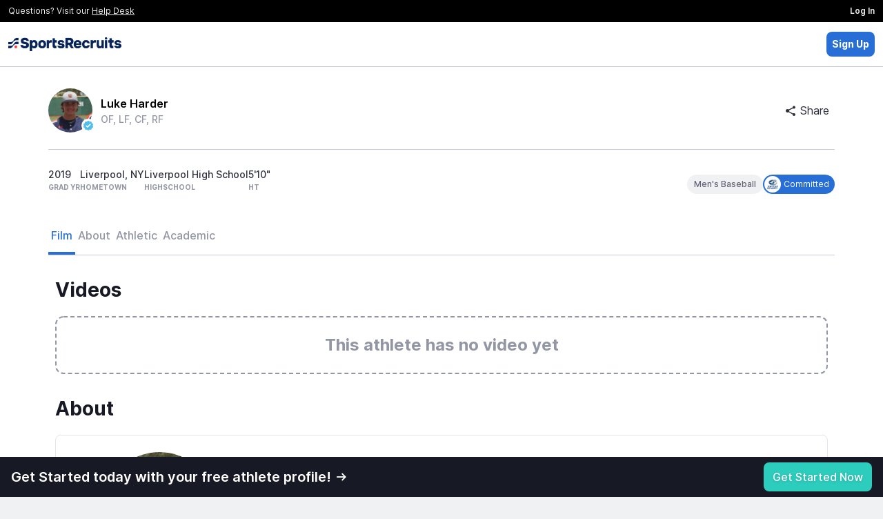

--- FILE ---
content_type: text/html; charset=UTF-8
request_url: https://sportsrecruits.com/athlete/luke_harder
body_size: 6420
content:
<!DOCTYPE html>
<html class="no-js" lang="en-us">

<head>
	    	<base href="https://my.sportsrecruits.com/" />
    
    <script type='text/javascript' src='https://dist.sportsrecruits.com/otg/sourceTracking-8.js?cache=s1769106262'  ></script><link media='all' rel='stylesheet' href='https://dist.sportsrecruits.com/otg/directory-search/GROW-635-add_ops_toggle_all_tab/0.0.37/directory-search.css?cache=s1769106262' ><script type='text/javascript' src='https://dist.sportsrecruits.com/otg/directory-search/GROW-635-add_ops_toggle_all_tab/0.0.37/directory-search.js?cache=s1769106262' defer ></script>
	<!--         _
             .__(.)<  (MEOW)
              \___)
    ~~~~~~~~~~~~~~~~~~~~~~~
    SportsRecruits is hiring.
    Come work with us!
    https://angel.co/sportsrecruits/jobs
    ~~~~~~~~~~~~~~~~~~~~~~~
    -->
		<meta charset="utf-8">
	<meta http-equiv="X-UA-Compatible" content="IE=edge,chrome=1">
	<meta name="format-detection" content="telephone=no">

	
		<title>Luke Harder&#039;s Baseball Recruiting Profile</title>
	
    <script type="application/ld+json">{"@context":"https:\/\/schema.org","@type":"ProfilePage","dateCreated":"2018-06-07T22:06:18+00:00","dateModified":"2026-01-23T05:39:27+00:00","mainEntity":{"@type":"Person","identifier":"fd8f5579-847d-496d-9077-c822e80f1127","name":"Luke Harder","description":"Review Luke's academic and athletic recruiting information \u2022 2019 \u2022 OF, LF, CF, RF \u2022 Liverpool, NY \u2022 Committed to Suffolk University","image":"https:\/\/cdn2-sr-application.sportsrecruits.com\/images\/baseballrecruits\/2018\/6\/310_284706_luke2018a.jpg"}}</script>
	<script>
		window.srClientData = {"revision_hash":"s1769106262","user_id":0,"user_type":0,"ref_id":0,"user_first_name":null,"user_last_name":null,"user_email_footer_url":"","user_is_club_admin":0,"user_club_teams":[],"user_program_id":0,"aws_path":"https:\/\/cdn2-sr-application.sportsrecruits.com\/","sport_name":false,"is_non_integrated_user":false,"user_is_inactive":0,"user_is_free":0,"user_is_expired":0,"api_host":"https:\/\/api.sportsrecruits.com\/","worker_host":"https:\/\/api.sportsrecruits.com\/","site_id":false,"user_gender":null,"environment":"production","logrocket_app_id":"81px6n\/production","show_welcome":false,"site_access_id":null,"verified_at":null,"is_identity_verified":false,"site_email":null,"sport_has_positions":false,"calendly_meeting_url":null,"is_default_domain":true,"domain_config":{"nav":{"get_verified_announcement_bar":{"enabled":false}},"player_nav":{"courses":{"enabled":true}},"identity_verification":{"steps":{"complete_verification_call":{"enabled":false}},"cta":{"modal":true}},"shop_page":{"free_users":{"requires_identity_verification":false},"pro_plan":{"monthly":{"slug":"recruiting-basic-monthly","enabled":true},"annual":{"slug":"recruiting-basic-annual","enabled":true},"default":"annual"}},"profiles":{"redirect_offsite":true},"activity_feed":{"global":{"enabled":true}},"coaches":{"signup":{"landing_page_url":"\/colleges"}},"video_library":{"film_distribution":{"enabled":false,"features_that_grant_access":[],"club_membership_grants_access":false},"hightlight_reel_editor":{"max_clip_length_in_seconds":60}},"logo":{"light":"https:\/\/cdn.sportsrecruits.com\/logos\/primary_logo-1.png","dark":"https:\/\/cdn.sportsrecruits.com\/logos\/primary_logo.png","powered_by_light":"https:\/\/cdn.sportsrecruits.com\/logos\/primary_logo-1.png","powered_by_dark":"https:\/\/cdn.sportsrecruits.com\/logos\/primary_logo.png","abbreviated":"https:\/\/cdn.sportsrecruits.com\/logos\/stacked-1.png","emails":{"powered_by_dark":"https:\/\/cdn.sportsrecruits.com\/logos\/primary_logo.png"},"nav_logo_size":"9rem"},"title_name":"SportsRecruits","socials":{"twitter":"@Sports_Recruits","facebook":"@sportsrecruitsNYC","instagram":"@Sports_Recruits"},"og_meta":{"image":"https:\/\/cdn.sportsrecruits.com\/logos\/SR-Share-Image.webp"},"icons":{"fav":"https:\/\/cdn.sportsrecruits.com\/logos\/sr-favicon.png","phone":"https:\/\/cdn.sportsrecruits.com\/logos\/sr-webclip.png"}},"domain":{"name":"SportsRecruits","slug":"sportsrecruits","domain":"my.sportsrecruits.com","app_domain":"app.sportsrecruits.com"},"is_tools_env":false,"is_impersonating":false,"directorySearch":{"searchHost":"https:\/\/meilisearch-prod.sportsrecruits.com","searchKey":"da70d593c3b78eabaaad8c98a9108da43c6d78248d83eab1f6f93a306d6d3bab","athletesIndex":"production_athletes","organizationsIndex":"production_clubs","enableSearchAll":true}}	</script>

	<!-- Ketch START -->
	<script>!function(){window.semaphore=window.semaphore||[],window.ketch=function(){window.semaphore.push(arguments)};var e=document.createElement("script");e.type="text/javascript",e.src="https://global.ketchcdn.com/web/v3/config/img_academy/sportsrecruits_com/boot.js",e.defer=e.async=!0,document.getElementsByTagName("head")[0].appendChild(e)}();</script>
	<!-- Ketch END -->

	<script src='https://cdn.logrocket.io/LogRocket.min.js' crossorigin='anonymous'></script><script async>window.LogRocket && window.LogRocket.init('81px6n/production', { dom: { baseHref: 'https://sportsrecruits.com' } }); window.LogRocket.track('otg'); window.LogRocket.track('profile');</script>
		<script async>
		var srGoogleTagJSHelper = {
			browserIsMobile: function() {
				return /Android|webOS|iPhone|iPad|iPod|BlackBerry|IEMobile|Opera Mini/i.test(navigator.userAgent);
			}
		};
		dataLayer = [{
			'authenticated_user' : 'false', 'authenticated_key_user' : 'false', 'conversion_track' : 'false', 'sesUserId' : '', 'userType' : '', 'seg_free_profile' : 'true',  'device_is_mobile': srGoogleTagJSHelper.browserIsMobile() ? 'true' : 'false',
		}]
	</script>
	
	<!-- Google Tag Manager, for async google analytics -->
	<script async>
		(function(w, d, s, l, i) {
			w[l] = w[l] || [];
			w[l].push({
				'gtm.start': new Date().getTime(),
				event: 'gtm.js'
			});
			var f = d.getElementsByTagName(s)[0],
				j = d.createElement(s),
				dl = l != 'dataLayer' ? '&l=' + l : '';
			j.async = true;
			j.src = 'https://www.googletagmanager.com/gtm.js?id=' + i + dl;
			f.parentNode.insertBefore(j, f);
		})(window, document, 'script', 'dataLayer', 'GTM-PJX4NR');
	</script>
	<!-- End Google Tag Manager -->
	
			<meta name="viewport" content="width=device-width, initial-scale=1">
	
	<meta name="description" content="Review Luke&#039;s academic and athletic recruiting information • 2019 • OF, LF, CF, RF • Liverpool, NY • Committed to Suffolk University" />
<meta name="keywords" content="Baseball  recruiting, Baseball  recruiting website, SportsRecruits, Baseball , High school baseball , College" />
<meta property="og:type"           content="website" />
<meta property="og:title"          content="Luke Harder&#039;s Baseball Recruiting Profile" />
<meta property="og:url"            content="https://my.sportsrecruits.com/athlete/luke_harder" />
<meta property="og:image"          content="https://cdn2-sr-application.sportsrecruits.com/images/baseballrecruits/2018/6/310_284706_luke2018a.jpg" />
<meta property="og:description"    content="Review Luke&#039;s academic and athletic recruiting information • 2019 • OF, LF, CF, RF • Liverpool, NY • Committed to Suffolk University" />
<meta name="facebook-domain-verification" content="cqokv2mwm9oh6pvmd5v8sulb3i9n8m" />


<link rel="canonical" href="https://sportsrecruits.com/athlete/luke_harder" />

    <link media='all' rel='stylesheet' href='/font/inter/inter-min.css' >
	
		
		<link rel="icon" type="image/png" href="https://cdn.sportsrecruits.com/logos/sr-favicon.png?cache=s1769106262" media="screen">
	<link rel="shortcut icon" type="image/x-icon" href="https://cdn.sportsrecruits.com/logos/sr-favicon.png?cache=s1769106262" media="screen">
	<link rel="apple-touch-icon" href="https://cdn.sportsrecruits.com/logos/sr-webclip.png?cache=s1769106262" media="screen" />
	<link rel="apple-touch-icon" sizes="76x76" href="https://cdn.sportsrecruits.com/logos/sr-webclip.png?cache=s1769106262" media="screen" />
	<link rel="apple-touch-icon" sizes="120x120" href="https://cdn.sportsrecruits.com/logos/sr-webclip.png?cache=s1769106262" media="screen" />
	<link rel="apple-touch-icon" sizes="152x152" href="https://cdn.sportsrecruits.com/logos/sr-webclip.png?cache=s1769106262" media="screen" />
	
	<link media='all' rel='stylesheet' href='https://my.sportsrecruits.com/css/../bower_components/font-awesome/css/font-awesome.min.css?cache=s1769106262' ><link media='all' rel='stylesheet' href='https://my.sportsrecruits.com/css/../css/global_nav.css?cache=s1769106262' ><link media='all' rel='preload' as='style' href='https://my.sportsrecruits.com/css/../css/sr_otg_header_footer.css?cache=s1769106262' onload="this.onload=null;this.rel='stylesheet'" > <noscript><link rel='stylesheet' href='https://my.sportsrecruits.com/css/../css/sr_otg_header_footer.css?cache=s1769106262'></noscript><link media='all' rel='preload' as='style' href='https://my.sportsrecruits.com/css/sr_otg_header_footer.css?cache=s1769106262' onload="this.onload=null;this.rel='stylesheet'" > <noscript><link rel='stylesheet' href='https://my.sportsrecruits.com/css/sr_otg_header_footer.css?cache=s1769106262'></noscript><link media='all' rel='stylesheet' href='https://my.sportsrecruits.com/css/../css/tailwindstyles.min.css?cache=s1769106262' ><link media='all' rel='stylesheet' href='https://my.sportsrecruits.com/css/../bower_components/sweetalert2/dist/sweetalert2.min.css?cache=s1769106262' ><link media='all' rel='stylesheet' href='https://my.sportsrecruits.com/css/swal.css?cache=s1769106262' ><link media='all' rel='stylesheet' href='https://my.sportsrecruits.com/css/..//vue-components/dist/athlete-profile/app.css?cache=s1769106262' ><link media='all' rel='stylesheet' href='https://my.sportsrecruits.com/css/components.css?cache=s1769106262' >
    <script type='text/javascript' src='https://my.sportsrecruits.com/js/vendor/modernizr-custom-touch-webp.js?cache=s1769106262' defer ></script><link media='all' rel='preload' as='style' href='https://my.sportsrecruits.com/css//sr-icon-v2/style-min.css?cache=s1769106262' onload="this.onload=null;this.rel='stylesheet'" > <noscript><link rel='stylesheet' href='https://my.sportsrecruits.com/css//sr-icon-v2/style-min.css?cache=s1769106262'></noscript>
	
	<script>
    document.addEventListener("DOMContentLoaded", function() {
        const navDropdown = document.getElementById("nav-dropdown");
        const navDropdownToggles = document.querySelectorAll('.nav-dropdown-toggle');
        const loggedInAsPlayerBanner = document.getElementById("logged-in-as-player-banner-back-to-staff");
        const frOnlyLockedNavItems = document.querySelectorAll('.fr-only-locked-nav-item');
        const navBar = document.getElementById('sr-global-nav');

        addDropdownListener(
            navDropdown,
            navDropdownToggles,
             () => {
                navBar.classList.remove('z-3000');
                document.body.classList.remove('overflow-y-hidden');
             },
             (navDropdownHeight) => {
                navBar.classList.add('z-3000');
                document.body.classList.add('overflow-y-hidden');
                setTimeout(() => checkNavDropdownHeight(navDropdownHeight), 100);
             }
        );

        const dropdownElements = document.querySelectorAll('[data-dropdown]');
        dropdownElements.forEach(element => {
            const dropdownID = element.getAttribute('data-dropdown');
            const dropdownToggles = document.querySelectorAll(`[data-dropdown-toggle="${dropdownID}"]`);

            addDropdownListener(element, dropdownToggles, () => {
                element.classList.remove('hidden');
            }, () => {
                element.classList.add('hidden');
            });
        });


        // Logged In As Player 
        if (loggedInAsPlayerBanner) {
            loggedInAsPlayerBanner.addEventListener("click", function() {
                fetch('/authenticate/club_login', {
                    method: "POST",
                    headers: {
                        'Content-Type': 'application/json',
                        "Accept": "application/json, text-plain, */*",
                        "X-Requested-With": "XMLHttpRequest",
                    },
                    body: JSON.stringify({
                        user_type_id: loggedInAsPlayerBanner.getAttribute(
                            'data-club-staff-id')
                    }),
                    keepalive: true,
                }).then(() => {
                    window.location = window.location.origin;
                });
            })
        }

        function checkNavDropdownHeight(navDropdownHeight) {
            let w = Math.max(document.documentElement.clientWidth, window.innerWidth || 0);
            let h = Math.max(document.documentElement.clientHeight, window.innerHeight || 0);
            let navEl = document.getElementById("sr-global-nav");
            let notificationBarEl = document.getElementById("header_verfication_bar_status");
            let nav = navEl ? navEl.clientHeight : 0;
            let notificationBar = notificationBarEl ? notificationBarEl.clientHeight : 0;
            let offset = 16;
            let fullNavHeight = navDropdownHeight + nav + notificationBar + offset;

            if (w < 768) {
                if (navDropdownIsOpen) {
                    document.body.classList.add('overflow-y-hidden');
                } else {
                    document.body.classList.remove('overflow-y-hidden');
                }
                navDropdown.style.height = 'auto';
                return;
            }
            if (h < fullNavHeight) {
                navDropdown.style.height = `calc(100vh - ${nav + notificationBar + offset}px)`;
            } else if (h > fullNavHeight) {
                navDropdown.style.height = 'auto';
            }
        }

        const frModal = document.querySelector('#frModal');
        frOnlyLockedNavItems.forEach(function(item) {
            item.addEventListener("click", function() {
                frModal.dataset.vueComponent = 'FrontRowOnlyLockedModal';
                window.mountVue(frModal);
            });
        });
    });

    function addDropdownListener(navDropdown, navDropdownToggles, onHideCallback, onShowCallback) {
        let navDropdownHeight = null;
        let navDropdownIsOpen = false;

        const clickOutsideListener = (e) => {
            if (!navDropdown.contains(e.target)) {
                hideDropdown();
            }
        }

        const addClickOutsideListener = () => {
            setTimeout(() => {
                document.addEventListener('click', clickOutsideListener);
            }, 0)
        }

        const hideDropdown = () => {
            onHideCallback();
            navDropdown.classList.remove('nav-fade-in');
            navDropdown.classList.add('nav-fade-out');
            setTimeout(() => {
                navDropdown.classList.add('hidden')
            }, 320)
            document.removeEventListener('click', clickOutsideListener);
            navDropdownIsOpen = false;
        }

        const showDropdown = () => {
            onShowCallback();
            navDropdown.classList.remove('hidden', 'nav-fade-out');
            navDropdown.classList.add('nav-fade-in');
            addClickOutsideListener();
            navDropdownHeight = +window.getComputedStyle(navDropdown).getPropertyValue('height').replace('px','');
            navDropdownIsOpen = true;
        }

        navDropdownToggles.forEach(function(toggle) {
            toggle.addEventListener("click", function(e) {
                if (navDropdown.classList.contains('hidden')) {
                    showDropdown();
                } else {
                    hideDropdown();
                }
            });
        });
    }

</script>
</head>
<body class="player_profile ember_activity sr_otg" >
		<!-- Google Tag Manager (noscript) -->
	<noscript><iframe src="https://www.googletagmanager.com/ns.html?id=GTM-PJX4NR" height="0" width="0" style="display:none;visibility:hidden"></iframe></noscript>
	<!-- End Google Tag Manager (noscript) -->
	
	<div class="browser-modal" style="display: none">
		<div class="browser-modal-body">
			<button class="close">X</button>
			<p>We do not support Internet Explorer. Microsoft no longer supports most versions of Internet Explorer, since it released Microsoft Edge in 2015. We want to make sure that you are on a more secure browser and that you have the best experience with SportsRecruits as possible. We recommend switching to Chrome, Firefox, and/or Safari for not only SportsRecruits, but for all websites.</p>
			<p>If you do not currently use any of these browsers, here are links to download <a href="https://www.google.com/chrome/" target="_blank">Google Chrome‌</a> and <a href="https://www.mozilla.org/en-US/firefox/new/" target="_blank">Firefox</a> for free.</p>
			<p>If you are still having trouble, please be sure to email us at <a href="mailto:help@sportsrecruits.com">help@sportsrecruits.com</a></p>
		</div>
	</div>
	<div class="browser-notice alert-warning" style="display: none">You are using an incompatible browser. For the best experience, we recommend <a target="_blank" href="https://www.google.com/chrome/browser/desktop/">Google Chrome</a>.</div>
	<div class="loadSpinner" style="display: none"></div>

	<main id="wrap"><!--sticky footer wrap open-->
		<div id="main" ><!--sticky footer main open-->
<!-- otg-simple-header -->
<nav id="header" class="border-0 border-b border-solid border-gray-300  NavWrap headroom headroom--not-bottom headroom--pinned headroom--top">
    <div class="bg-black flex items-center justify-between font-normal">
        <span class="ds-text-xs text-gray-100 px-3 py-2">Questions? Visit our <a class="underline text-gray-100 cursor-pointer" href="https://help.sportsrecruits.com/hc/en-us" target="_blank">Help Desk</a></span>
        <a href="/login" class="px-3 py-2 ds-text-xs font-semibold text-gray-100 bg-black hover:bg-gray-900 h-full">Log In</a>
    </div>
    <div class="h-16 px-3 py-2 bg-white flex items-center justify-between">
        <a href="/" style="line-height:0px;">
            <img src="https://cdn.sportsrecruits.com/logos/primary_logo.png" class="h-auto" style="max-width:10.25rem;max-height:48px;" />
        </a>
        <div class="flex flex-row gap-2 items-center">
            <div id="directory_search" data-theme="light"></div>
            <a href="/signup" data-qa="sign_up_btn" class="p-2 ds-text-sm text-white font-bold bg-blue-300 rounded">Sign Up</a>
        </div>
    </div>
</nav>
<div class="wrapper_row ">
<AthleteProfilePage
    data-user-id="284706"
    data-show-new-athlete-profile="1"
    data-show-log-in-prompt="1"
    data-use-college-preferences="1"
    data-show-multi-playlists=""
>
    <div class="w-full h-screen min-h-screen"></div>
</AthleteProfilePage></div>
<footer class="w-full py-5 px-4 bg-gray-1000 flex flex-col min-940:flex-row items-center justify-center min-940:justify-between font-normal "
        style="z-index: 10000; margin-bottom: 1">
    <div class="flex flex-col min-940:flex-row items-center justify-center my-1">
        <p class="m-0 p-0 ds-text-xs font-normal text-gray-500">&copy; 2026 SportsRecruits.</p>
        <p class="m-0 md:ml-1 p-0 ds-text-xs font-normal text-gray-500">41 Schermerhorn Street #1062, Brooklyn, NY 11201</p>
    </div>
    <div class="flex-1 flex items-center justify-end">
        <ul class="ds-text-xs my-1 sm:flex text-center">
            <li><a href="https://www.imgacademy.com/privacy-policy" class="font-normal text-gray-500 whitespace-nowrap" target="_blank">Privacy Policy</a></li>
            <li class="mx-1 font-bold hidden sm:block">|</li>
            <li><a href="https://www.imgacademy.com/privacy-policy#california" class="font-normal text-gray-500 whitespace-nowrap" target="_blank">Notice at Collection</a></li>
            <li class="mx-1 font-bold hidden sm:block">|</li>
            <li>
                <a href="#" onclick="ketch('showExperience', { preferenceOptions: { showOverviewTab: false}}); return false;" class="font-normal text-gray-500 whitespace-nowrap">Your&nbsp;Privacy&nbsp;Choices&nbsp;<img style="vertical-align:text-bottom;width:28px;min-width:28px;height:auto;" src="https://cdn.prod.website-files.com/6532d628a339dc3431582536/68389202a9c3f20b08acbd2b_privacyoptions.svg" alt="California Consumer Privacy Act (CCPA) Opt-Out Icon"></a>
            </li>
            <li class="mx-1 font-bold hidden sm:block">|</li>
            <li><a href="https://sportsrecruits.com/terms" class="font-normal text-gray-500 whitespace-nowrap" target="_blank">Terms of Service</a></li>
        </ul>
    </div>
</footer></div><!--sticky footer main close-->
</main><!--sticky footer wrap close-->
<!-- Global Flash Messaging - Vue  -->
<div data-vue-component="SRFlashMessage"></div>


<script type='text/javascript' src='https://my.sportsrecruits.com/js/../bower_components/bowser/src/bowser.min.js?cache=s1769106262'></script>
<script type='text/javascript' src='https://my.sportsrecruits.com/js//browser_notice-min.js?cache=s1769106262'></script>
<script type="text/javascript" src="https://my.sportsrecruits.com/js/vendor/jquery-2.1.4.min.js?cache=s1769106262-cb"></script>
<script type="text/javascript" src="https://my.sportsrecruits.com/js/sr-stripe-min.js?cache=s1769106262-cb"></script>
<script type="text/javascript" src="https://my.sportsrecruits.com/js/sr-segment-min.js?cache=s1769106262-cb"></script>

<script type='text/javascript'>
        (function() {
            var clientData = {"API_URL":"https:\/\/api.sportsrecruits.com\/"}
            window.__clientData = window.__clientData || {}
            for (var key in clientData) {
                window.__clientData[key] = clientData[key]
            }
        })()
    </script><script type='text/javascript' src='https://my.sportsrecruits.com/js/vendor3-min.js?cache=s1769106262'></script>
<script type='text/javascript' src='https://my.sportsrecruits.com/js/app-min.js?cache=s1769106262'></script>
<script type='text/javascript' src='https://my.sportsrecruits.com/js/main-min.js?cache=s1769106262'></script>
<script type='text/javascript' src='https://my.sportsrecruits.com/js/plugins-min.js?cache=s1769106262'></script>
<script type='text/javascript' src='https://my.sportsrecruits.com/js/sr.modal-min.js?cache=s1769106262'></script>
<script type='text/javascript' src='https://my.sportsrecruits.com/js/moment.min.js?cache=s1769106262'></script>
<script type='text/javascript' src='https://my.sportsrecruits.com/js/sr_otg-min.js?cache=s1769106262'></script>
<script>
    let checkTailwind = (() => {
        let tailwindShouldBeRemoved = parseInt(0)
        let links = Array.from(document.querySelectorAll('link'));
        let includesTailwind = !!links.filter(link => link.href.includes('tailwind')).length;
        !tailwindShouldBeRemoved && !includesTailwind && document.write(
            '<link href="/css/tailwindstyles.min.css?cache=s1769106262" rel="stylesheet" type="text/css"/>'
        );
    })();
</script><script type="text/javascript" src="https://my.sportsrecruits.com/js/../bower_components/sweetalert2/dist/sweetalert2.min.js?cache=s1769106262"></script>
<script type="text/javascript" src="https://my.sportsrecruits.com/js/vendor/remy/tracker.js?cache=s1769106262"></script>
<script type="text/javascript" src="https://my.sportsrecruits.com/js/..//vue-components/dist/athlete-profile/chunk-vendors.js?cache=s1769106262"></script>
<script type="text/javascript" src="https://my.sportsrecruits.com/js/..//vue-components/dist/athlete-profile/app.js?cache=s1769106262"></script>
<script type="text/javascript">$(document).ready(function() {});</script>

  <script type="text/javascript" id="hs-script-loader" async defer src="//js.hs-scripts.com/4150183.js"></script>

<script type="text/javascript" src="https://static.hsappstatic.net/MeetingsEmbed/ex/MeetingsEmbedCode.js"></script>
<!-- Give us tap functionality on range inputs on ios -->
<script type="text/javascript" src="https://cdn.rangetouch.com/1.0.5/rangetouch.js"></script>
<script>
  !function(){var analytics=window.analytics=window.analytics||[];if(!analytics.initialize)if(analytics.invoked)window.console&&console.error&&console.error("Segment snippet included twice.");else{analytics.invoked=!0;analytics.methods=["trackSubmit","trackClick","trackLink","trackForm","pageview","identify","reset","group","track","ready","alias","debug","page","once","off","on"];analytics.factory=function(t){return function(){var e=Array.prototype.slice.call(arguments);e.unshift(t);analytics.push(e);return analytics}};for(var t=0;t<analytics.methods.length;t++){var e=analytics.methods[t];analytics[e]=analytics.factory(e)}analytics.load=function(t,e){var n=document.createElement("script");n.type="text/javascript";n.async=!0;n.src=("https:"===document.location.protocol?"https://":"http://")+"cdn.segment.com/analytics.js/v1/"+t+"/analytics.min.js";var o=document.getElementsByTagName("script")[0];o.parentNode.insertBefore(n,o);analytics.integrationOptions=e};analytics.SNIPPET_VERSION="4.0.1";
  analytics.load("XwvMJvbyjaGq8zTi0re0CqgPEvuCqNhk");
  }}();
</script>

    
<script>
        (function(apiKey){
            (function(p,e,n,d,o){var v,w,x,y,z;o=p[d]=p[d]||{};o._q=o._q||[];
            v=['initialize','identify','updateOptions','pageLoad','track'];for(w=0,x=v.length;w<x;++w)(function(m){
                o[m]=o[m]||function(){o._q[m===v[0]?'unshift':'push']([m].concat([].slice.call(arguments,0)));};})(v[w]);
                y=e.createElement(n);y.async=!0;y.src='https://cdn.pendo.io/agent/static/'+apiKey+'/pendo.js';
                z=e.getElementsByTagName(n)[0];z.parentNode.insertBefore(y,z);})(window,document,'script','pendo');
        })("a8b6298d-7700-439f-4d3f-76d8aeb28ab0");

                    pendo.initialize(); //if the user data is invalid then initialize pendo here
            </script>

    <script type="text/javascript" src="https://my.sportsrecruits.com/js/chat-ui-min.js?cache=s1769106262-cb"></script>
</body>
</html>


--- FILE ---
content_type: text/css
request_url: https://my.sportsrecruits.com//vue-components/dist/athlete-profile/app.css?cache=s1769106262
body_size: 20197
content:
.accordion-header[data-v-2219a136]:first-child{border-top:1px solid}.accordion-content[data-v-2219a136]{max-height:0;overflow:hidden;-webkit-transition:max-height .2s ease-out;transition:max-height .2s ease-out}.avatar-yellow[data-v-fc7c4ee8]{background-color:#ffe066}.avatar-orange[data-v-fc7c4ee8]{background-color:#ffa94d}.avatar-red[data-v-fc7c4ee8]{background-color:#f1603c}.avatar-light-blue[data-v-fc7c4ee8]{background-color:#6082fa}.avatar-green[data-v-fc7c4ee8]{background-color:#0097a4}.avatar-purple[data-v-fc7c4ee8]{background-color:#827cb8}.avatar-school[data-v-fc7c4ee8]{background-color:#2e285f}.default-user-avatar[data-v-fc7c4ee8]{display:-webkit-box;display:-ms-flexbox;display:flex;text-align:center;-webkit-box-pack:center;-ms-flex-pack:center;justify-content:center;-webkit-box-align:center;-ms-flex-align:center;align-items:center;color:#fff;font-weight:400;border-radius:50%;font-size:10px;-ms-flex-negative:0;flex-shrink:0}[data-v-7391f4fa] .max-w-1200{max-width:1200px}[data-v-7391f4fa] .custom-grid-columns{grid-template-columns:minmax(0,302px) repeat(3,minmax(0,1fr))}@media screen and (max-width:1023px){[data-v-7391f4fa] .custom-grid-columns{grid-template-columns:repeat(3,minmax(0,1fr))}}@media screen and (max-width:767px){[data-v-7391f4fa] .custom-grid-columns{grid-template-columns:repeat(1,minmax(0,1fr))}}[data-v-7391f4fa] .lg-header{font-size:60px;line-height:64px}[data-v-7391f4fa] .bg-half-white{background-image:-webkit-gradient(linear,left top,left bottom,color-stop(50%,#fff),color-stop(50%,hsla(0,0%,100%,0)));background-image:linear-gradient(180deg,#fff 50%,hsla(0,0%,100%,0) 0)}.text-shadow{text-shadow:0 1px 4px rgba(0,0,0,.15)}.max-w-1090{max-width:1090px}.bg-half-white-dark{background-image:linear-gradient(0deg,#171924 96px,#fff 0)}@media screen and (max-width:768px){button.recruiting-guidance-btn{width:100%!important}}div.avatar{image-rendering:auto!important}.card-head{border-bottom:1px solid}.headers{max-width:640px}.features-card{max-width:1024px;-webkit-box-shadow:0 1px 10px 2px rgba(23,25,36,.34);box-shadow:0 1px 10px 2px rgba(23,25,36,.34)}@media screen and (min-width:768px){.testimonial{max-width:440px}}.svg-illustration{width:116px;height:108px}[data-v-9b7e38d6] .max-w-1200{max-width:1200px}[data-v-9b7e38d6] .custom-grid-columns{grid-template-columns:minmax(0,302px) repeat(3,minmax(0,1fr))}@media screen and (max-width:1023px){[data-v-9b7e38d6] .custom-grid-columns{grid-template-columns:repeat(3,minmax(0,1fr))}}@media screen and (max-width:767px){[data-v-9b7e38d6] .custom-grid-columns{grid-template-columns:repeat(1,minmax(0,1fr))}}[data-v-9b7e38d6] .lg-header{font-size:60px;line-height:64px}[data-v-9b7e38d6] .bg-half-white{background-image:-webkit-gradient(linear,left top,left bottom,color-stop(50%,#fff),color-stop(50%,hsla(0,0%,100%,0)));background-image:linear-gradient(180deg,#fff 50%,hsla(0,0%,100%,0) 0)}.upgrade-to-pro-btn[data-v-9b7e38d6]{text-shadow:0 1px 4px rgba(0,0,0,.15);width:auto!important}.cta-heading[data-v-9b7e38d6]{max-width:524px}.is-sticking .sticky-wrapper[data-v-3cb8c07e]{position:fixed;top:0;z-index:30}.fade-out-leave-active{-webkit-transition:opacity .5s;transition:opacity .5s}.fade-out-leave-to{opacity:0}:first-child>[data-divider][data-v-15aad3f3]{display:none!important}.spinner[data-v-b282ecc6]{margin:0 auto;text-align:center;border-left-color:#fff}.spinner-animation-target[data-v-b282ecc6]{-webkit-animation:spin-b282ecc6 1.1s linear infinite;animation:spin-b282ecc6 1.1s linear infinite}@-webkit-keyframes spin-b282ecc6{0%{-webkit-transform:rotate(0deg);transform:rotate(0deg)}to{-webkit-transform:rotate(1turn);transform:rotate(1turn)}}@keyframes spin-b282ecc6{0%{-webkit-transform:rotate(0deg);transform:rotate(0deg)}to{-webkit-transform:rotate(1turn);transform:rotate(1turn)}}.modal-stat-item[data-v-34729b34]:first-child{border-width:0!important}.video-js .vjs-big-play-button .vjs-icon-placeholder:before,.video-js .vjs-modal-dialog,.vjs-button>.vjs-icon-placeholder:before,.vjs-modal-dialog .vjs-modal-dialog-content{position:absolute;top:0;left:0;width:100%;height:100%}.video-js .vjs-big-play-button .vjs-icon-placeholder:before,.vjs-button>.vjs-icon-placeholder:before{text-align:center}@font-face{font-family:VideoJS;src:url(fonts/VideoJS.00103e88.eot?#iefix) format("eot")}@font-face{font-family:VideoJS;src:url([data-uri]) format("woff"),url([data-uri]) format("truetype");font-weight:400;font-style:normal}.video-js .vjs-big-play-button .vjs-icon-placeholder:before,.video-js .vjs-play-control .vjs-icon-placeholder,.vjs-icon-play{font-family:VideoJS;font-weight:400;font-style:normal}.video-js .vjs-big-play-button .vjs-icon-placeholder:before,.video-js .vjs-play-control .vjs-icon-placeholder:before,.vjs-icon-play:before{content:"\f101"}.vjs-icon-play-circle{font-family:VideoJS;font-weight:400;font-style:normal}.vjs-icon-play-circle:before{content:"\f102"}.video-js .vjs-play-control.vjs-playing .vjs-icon-placeholder,.vjs-icon-pause{font-family:VideoJS;font-weight:400;font-style:normal}.video-js .vjs-play-control.vjs-playing .vjs-icon-placeholder:before,.vjs-icon-pause:before{content:"\f103"}.video-js .vjs-mute-control.vjs-vol-0 .vjs-icon-placeholder,.vjs-icon-volume-mute{font-family:VideoJS;font-weight:400;font-style:normal}.video-js .vjs-mute-control.vjs-vol-0 .vjs-icon-placeholder:before,.vjs-icon-volume-mute:before{content:"\f104"}.video-js .vjs-mute-control.vjs-vol-1 .vjs-icon-placeholder,.vjs-icon-volume-low{font-family:VideoJS;font-weight:400;font-style:normal}.video-js .vjs-mute-control.vjs-vol-1 .vjs-icon-placeholder:before,.vjs-icon-volume-low:before{content:"\f105"}.video-js .vjs-mute-control.vjs-vol-2 .vjs-icon-placeholder,.vjs-icon-volume-mid{font-family:VideoJS;font-weight:400;font-style:normal}.video-js .vjs-mute-control.vjs-vol-2 .vjs-icon-placeholder:before,.vjs-icon-volume-mid:before{content:"\f106"}.video-js .vjs-mute-control .vjs-icon-placeholder,.vjs-icon-volume-high{font-family:VideoJS;font-weight:400;font-style:normal}.video-js .vjs-mute-control .vjs-icon-placeholder:before,.vjs-icon-volume-high:before{content:"\f107"}.video-js .vjs-fullscreen-control .vjs-icon-placeholder,.vjs-icon-fullscreen-enter{font-family:VideoJS;font-weight:400;font-style:normal}.video-js .vjs-fullscreen-control .vjs-icon-placeholder:before,.vjs-icon-fullscreen-enter:before{content:"\f108"}.video-js.vjs-fullscreen .vjs-fullscreen-control .vjs-icon-placeholder,.vjs-icon-fullscreen-exit{font-family:VideoJS;font-weight:400;font-style:normal}.video-js.vjs-fullscreen .vjs-fullscreen-control .vjs-icon-placeholder:before,.vjs-icon-fullscreen-exit:before{content:"\f109"}.vjs-icon-square{font-family:VideoJS;font-weight:400;font-style:normal}.vjs-icon-square:before{content:"\f10a"}.vjs-icon-spinner{font-family:VideoJS;font-weight:400;font-style:normal}.vjs-icon-spinner:before{content:"\f10b"}.video-js.video-js:lang(en-AU) .vjs-subs-caps-button .vjs-icon-placeholder,.video-js.video-js:lang(en-GB) .vjs-subs-caps-button .vjs-icon-placeholder,.video-js.video-js:lang(en-IE) .vjs-subs-caps-button .vjs-icon-placeholder,.video-js.video-js:lang(en-NZ) .vjs-subs-caps-button .vjs-icon-placeholder,.video-js .vjs-subs-caps-button .vjs-icon-placeholder,.video-js .vjs-subtitles-button .vjs-icon-placeholder,.vjs-icon-subtitles{font-family:VideoJS;font-weight:400;font-style:normal}.video-js.video-js:lang(en-AU) .vjs-subs-caps-button .vjs-icon-placeholder:before,.video-js.video-js:lang(en-GB) .vjs-subs-caps-button .vjs-icon-placeholder:before,.video-js.video-js:lang(en-IE) .vjs-subs-caps-button .vjs-icon-placeholder:before,.video-js.video-js:lang(en-NZ) .vjs-subs-caps-button .vjs-icon-placeholder:before,.video-js .vjs-subs-caps-button .vjs-icon-placeholder:before,.video-js .vjs-subtitles-button .vjs-icon-placeholder:before,.vjs-icon-subtitles:before{content:"\f10c"}.video-js .vjs-captions-button .vjs-icon-placeholder,.video-js:lang(en) .vjs-subs-caps-button .vjs-icon-placeholder,.video-js:lang(fr-CA) .vjs-subs-caps-button .vjs-icon-placeholder,.vjs-icon-captions{font-family:VideoJS;font-weight:400;font-style:normal}.video-js .vjs-captions-button .vjs-icon-placeholder:before,.video-js:lang(en) .vjs-subs-caps-button .vjs-icon-placeholder:before,.video-js:lang(fr-CA) .vjs-subs-caps-button .vjs-icon-placeholder:before,.vjs-icon-captions:before{content:"\f10d"}.video-js .vjs-chapters-button .vjs-icon-placeholder,.vjs-icon-chapters{font-family:VideoJS;font-weight:400;font-style:normal}.video-js .vjs-chapters-button .vjs-icon-placeholder:before,.vjs-icon-chapters:before{content:"\f10e"}.vjs-icon-share{font-family:VideoJS;font-weight:400;font-style:normal}.vjs-icon-share:before{content:"\f10f"}.vjs-icon-cog{font-family:VideoJS;font-weight:400;font-style:normal}.vjs-icon-cog:before{content:"\f110"}.video-js .vjs-play-progress,.video-js .vjs-volume-level,.vjs-icon-circle{font-family:VideoJS;font-weight:400;font-style:normal}.video-js .vjs-play-progress:before,.video-js .vjs-volume-level:before,.vjs-icon-circle:before{content:"\f111"}.vjs-icon-circle-outline{font-family:VideoJS;font-weight:400;font-style:normal}.vjs-icon-circle-outline:before{content:"\f112"}.vjs-icon-circle-inner-circle{font-family:VideoJS;font-weight:400;font-style:normal}.vjs-icon-circle-inner-circle:before{content:"\f113"}.vjs-icon-hd{font-family:VideoJS;font-weight:400;font-style:normal}.vjs-icon-hd:before{content:"\f114"}.video-js .vjs-control.vjs-close-button .vjs-icon-placeholder,.vjs-icon-cancel{font-family:VideoJS;font-weight:400;font-style:normal}.video-js .vjs-control.vjs-close-button .vjs-icon-placeholder:before,.vjs-icon-cancel:before{content:"\f115"}.video-js .vjs-play-control.vjs-ended .vjs-icon-placeholder,.vjs-icon-replay{font-family:VideoJS;font-weight:400;font-style:normal}.video-js .vjs-play-control.vjs-ended .vjs-icon-placeholder:before,.vjs-icon-replay:before{content:"\f116"}.vjs-icon-facebook{font-family:VideoJS;font-weight:400;font-style:normal}.vjs-icon-facebook:before{content:"\f117"}.vjs-icon-gplus{font-family:VideoJS;font-weight:400;font-style:normal}.vjs-icon-gplus:before{content:"\f118"}.vjs-icon-linkedin{font-family:VideoJS;font-weight:400;font-style:normal}.vjs-icon-linkedin:before{content:"\f119"}.vjs-icon-twitter{font-family:VideoJS;font-weight:400;font-style:normal}.vjs-icon-twitter:before{content:"\f11a"}.vjs-icon-tumblr{font-family:VideoJS;font-weight:400;font-style:normal}.vjs-icon-tumblr:before{content:"\f11b"}.vjs-icon-pinterest{font-family:VideoJS;font-weight:400;font-style:normal}.vjs-icon-pinterest:before{content:"\f11c"}.video-js .vjs-descriptions-button .vjs-icon-placeholder,.vjs-icon-audio-description{font-family:VideoJS;font-weight:400;font-style:normal}.video-js .vjs-descriptions-button .vjs-icon-placeholder:before,.vjs-icon-audio-description:before{content:"\f11d"}.video-js .vjs-audio-button .vjs-icon-placeholder,.vjs-icon-audio{font-family:VideoJS;font-weight:400;font-style:normal}.video-js .vjs-audio-button .vjs-icon-placeholder:before,.vjs-icon-audio:before{content:"\f11e"}.video-js{display:block;vertical-align:top;box-sizing:border-box;color:#fff;background-color:#000;position:relative;padding:0;font-size:10px;line-height:1;font-weight:400;font-style:normal;font-family:Arial,Helvetica,sans-serif}.video-js:-moz-full-screen{position:absolute}.video-js:-webkit-full-screen{width:100%!important;height:100%!important}.video-js[tabindex="-1"]{outline:0}.video-js *,.video-js :after,.video-js :before{box-sizing:inherit}.video-js ul{font-family:inherit;font-size:inherit;line-height:inherit;list-style-position:outside;margin-left:0;margin-right:0;margin-top:0;margin-bottom:0}.video-js.vjs-4-3,.video-js.vjs-16-9,.video-js.vjs-fluid{width:100%;max-width:100%;height:0}.video-js.vjs-16-9{padding-top:56.25%}.video-js.vjs-4-3{padding-top:75%}.video-js.vjs-fill,.video-js .vjs-tech{width:100%;height:100%}.video-js .vjs-tech{position:absolute;top:0;left:0}body.vjs-full-window{padding:0;margin:0;height:100%;overflow-y:auto}.vjs-full-window .video-js.vjs-fullscreen{position:fixed;overflow:hidden;z-index:1000;left:0;top:0;bottom:0;right:0}.video-js.vjs-fullscreen{width:100%!important;height:100%!important;padding-top:0!important}.video-js.vjs-fullscreen.vjs-user-inactive{cursor:none}.vjs-hidden{display:none!important}.vjs-disabled{opacity:.5;cursor:default}.video-js .vjs-offscreen{height:1px;left:-9999px;position:absolute;top:0;width:1px}.vjs-lock-showing{display:block!important;opacity:1;visibility:visible}.vjs-no-js{padding:20px;color:#fff;background-color:#000;font-size:18px;font-family:Arial,Helvetica,sans-serif;text-align:center;width:300px;height:150px;margin:0 auto}.vjs-no-js a,.vjs-no-js a:visited{color:#66a8cc}.video-js .vjs-big-play-button{font-size:3em;line-height:1.5em;height:1.5em;width:3em;display:block;position:absolute;top:10px;left:10px;padding:0;cursor:pointer;opacity:1;border:.06666em solid #fff;background-color:#2b333f;background-color:rgba(43,51,63,.7);-webkit-border-radius:.3em;-moz-border-radius:.3em;border-radius:.3em;-webkit-transition:all .4s;-moz-transition:all .4s;-ms-transition:all .4s;-o-transition:all .4s;transition:all .4s}.vjs-big-play-centered .vjs-big-play-button{top:50%;left:50%;margin-top:-.75em;margin-left:-1.5em}.video-js .vjs-big-play-button:focus,.video-js:hover .vjs-big-play-button{border-color:#fff;background-color:#73859f;background-color:rgba(115,133,159,.5);-webkit-transition:all 0s;-moz-transition:all 0s;-ms-transition:all 0s;-o-transition:all 0s;transition:all 0s}.vjs-controls-disabled .vjs-big-play-button,.vjs-error .vjs-big-play-button,.vjs-has-started .vjs-big-play-button,.vjs-using-native-controls .vjs-big-play-button{display:none}.vjs-has-started.vjs-paused.vjs-show-big-play-button-on-pause .vjs-big-play-button{display:block}.video-js button{background:0 0;border:none;color:inherit;display:inline-block;overflow:visible;font-size:inherit;line-height:inherit;text-transform:none;text-decoration:none;transition:none;-webkit-appearance:none;-moz-appearance:none;appearance:none}.vjs-control .vjs-button{width:100%;height:100%}.video-js .vjs-control.vjs-close-button{cursor:pointer;height:3em;position:absolute;right:0;top:.5em;z-index:2}.video-js .vjs-modal-dialog{background:rgba(0,0,0,.8);background:-webkit-linear-gradient(-90deg,rgba(0,0,0,.8),hsla(0,0%,100%,0));background:linear-gradient(180deg,rgba(0,0,0,.8),hsla(0,0%,100%,0));overflow:auto;box-sizing:content-box}.video-js .vjs-modal-dialog>*{box-sizing:border-box}.vjs-modal-dialog .vjs-modal-dialog-content{font-size:1.2em;line-height:1.5;padding:20px 24px;z-index:1}.vjs-menu-button{cursor:pointer}.vjs-menu-button.vjs-disabled{cursor:default}.vjs-workinghover .vjs-menu-button.vjs-disabled:hover .vjs-menu{display:none}.vjs-menu .vjs-menu-content{display:block;padding:0;margin:0;font-family:Arial,Helvetica,sans-serif;overflow:auto;box-sizing:content-box}.vjs-menu .vjs-menu-content>*{box-sizing:border-box}.vjs-scrubbing .vjs-menu-button:hover .vjs-menu{display:none}.vjs-menu li{list-style:none;margin:0;padding:.2em 0;line-height:1.4em;font-size:1.2em;text-align:center;text-transform:lowercase}.vjs-menu li.vjs-menu-item:focus,.vjs-menu li.vjs-menu-item:hover{background-color:#73859f;background-color:rgba(115,133,159,.5)}.vjs-menu li.vjs-selected,.vjs-menu li.vjs-selected:focus,.vjs-menu li.vjs-selected:hover{background-color:#fff;color:#2b333f}.vjs-menu li.vjs-menu-title{text-align:center;text-transform:uppercase;font-size:1em;line-height:2em;padding:0;margin:0 0 .3em 0;font-weight:700;cursor:default}.vjs-menu-button-popup .vjs-menu{display:none;position:absolute;bottom:0;width:10em;left:-3em;height:0;margin-bottom:1.5em;border-top-color:rgba(43,51,63,.7)}.vjs-menu-button-popup .vjs-menu .vjs-menu-content{background-color:#2b333f;background-color:rgba(43,51,63,.7);position:absolute;width:100%;bottom:1.5em;max-height:15em}.vjs-menu-button-popup .vjs-menu.vjs-lock-showing,.vjs-workinghover .vjs-menu-button-popup:hover .vjs-menu{display:block}.video-js .vjs-menu-button-inline{-webkit-transition:all .4s;-moz-transition:all .4s;-ms-transition:all .4s;-o-transition:all .4s;transition:all .4s;overflow:hidden}.video-js .vjs-menu-button-inline:before{width:2.222222222em}.video-js .vjs-menu-button-inline.vjs-slider-active,.video-js .vjs-menu-button-inline:focus,.video-js .vjs-menu-button-inline:hover,.video-js.vjs-no-flex .vjs-menu-button-inline{width:12em}.vjs-menu-button-inline .vjs-menu{opacity:0;height:100%;width:auto;position:absolute;left:4em;top:0;padding:0;margin:0;-webkit-transition:all .4s;-moz-transition:all .4s;-ms-transition:all .4s;-o-transition:all .4s;transition:all .4s}.vjs-menu-button-inline.vjs-slider-active .vjs-menu,.vjs-menu-button-inline:focus .vjs-menu,.vjs-menu-button-inline:hover .vjs-menu{display:block;opacity:1}.vjs-no-flex .vjs-menu-button-inline .vjs-menu{display:block;opacity:1;position:relative;width:auto}.vjs-no-flex .vjs-menu-button-inline.vjs-slider-active .vjs-menu,.vjs-no-flex .vjs-menu-button-inline:focus .vjs-menu,.vjs-no-flex .vjs-menu-button-inline:hover .vjs-menu{width:auto}.vjs-menu-button-inline .vjs-menu-content{width:auto;height:100%;margin:0;overflow:hidden}.video-js .vjs-control-bar{display:none;width:100%;position:absolute;bottom:0;left:0;right:0;height:3em;background-color:#2b333f;background-color:rgba(43,51,63,.7)}.vjs-has-started .vjs-control-bar{display:-webkit-box;display:-webkit-flex;display:-ms-flexbox;display:flex;visibility:visible;opacity:1;-webkit-transition:visibility .1s,opacity .1s;-moz-transition:visibility .1s,opacity .1s;-ms-transition:visibility .1s,opacity .1s;-o-transition:visibility .1s,opacity .1s;transition:visibility .1s,opacity .1s}.vjs-has-started.vjs-user-inactive.vjs-playing .vjs-control-bar{visibility:visible;opacity:0;-webkit-transition:visibility 1s,opacity 1s;-moz-transition:visibility 1s,opacity 1s;-ms-transition:visibility 1s,opacity 1s;-o-transition:visibility 1s,opacity 1s;transition:visibility 1s,opacity 1s}.vjs-controls-disabled .vjs-control-bar,.vjs-error .vjs-control-bar,.vjs-using-native-controls .vjs-control-bar{display:none!important}.vjs-audio.vjs-has-started.vjs-user-inactive.vjs-playing .vjs-control-bar{opacity:1;visibility:visible}.vjs-has-started.vjs-no-flex .vjs-control-bar{display:table}.video-js .vjs-control{position:relative;text-align:center;margin:0;padding:0;height:100%;width:4em;-webkit-box-flex:none;-moz-box-flex:none;-webkit-flex:none;-ms-flex:none;flex:none}.vjs-button>.vjs-icon-placeholder:before{font-size:1.8em;line-height:1.67}.video-js .vjs-control:focus,.video-js .vjs-control:focus:before,.video-js .vjs-control:hover:before{text-shadow:0 0 1em #fff}.video-js .vjs-control-text{border:0;clip:rect(0 0 0 0);height:1px;overflow:hidden;padding:0;position:absolute;width:1px}.vjs-no-flex .vjs-control{display:table-cell;vertical-align:middle}.video-js .vjs-custom-control-spacer{display:none}.video-js .vjs-progress-control{cursor:pointer;-webkit-box-flex:auto;-moz-box-flex:auto;-webkit-flex:auto;-ms-flex:auto;flex:auto;display:-webkit-box;display:-webkit-flex;display:-ms-flexbox;display:flex;-webkit-box-align:center;-webkit-align-items:center;-ms-flex-align:center;align-items:center;min-width:4em}.video-js .vjs-progress-control.disabled{cursor:default}.vjs-live .vjs-progress-control{display:none}.vjs-no-flex .vjs-progress-control{width:auto}.video-js .vjs-progress-holder{-webkit-box-flex:auto;-moz-box-flex:auto;-webkit-flex:auto;-ms-flex:auto;flex:auto;-webkit-transition:all .2s;-moz-transition:all .2s;-ms-transition:all .2s;-o-transition:all .2s;transition:all .2s;height:.3em}.video-js .vjs-progress-control .vjs-progress-holder{margin:0 10px}.video-js .vjs-progress-control:hover .vjs-progress-holder{font-size:1.6666666666666667em}.video-js .vjs-progress-control:hover .vjs-progress-holder.disabled{font-size:1em}.video-js .vjs-progress-holder .vjs-load-progress,.video-js .vjs-progress-holder .vjs-load-progress div,.video-js .vjs-progress-holder .vjs-play-progress{position:absolute;display:block;height:100%;margin:0;padding:0;width:0;left:0;top:0}.video-js .vjs-play-progress{background-color:#fff}.video-js .vjs-play-progress:before{font-size:.9em;position:absolute;right:-.5em;top:-.333333333333333em;z-index:1}.video-js .vjs-load-progress{background:#bfc7d3;background:rgba(115,133,159,.5)}.video-js .vjs-load-progress div{background:#fff;background:rgba(115,133,159,.75)}.video-js .vjs-time-tooltip{background-color:#fff;background-color:hsla(0,0%,100%,.8);-webkit-border-radius:.3em;-moz-border-radius:.3em;border-radius:.3em;color:#000;float:right;font-family:Arial,Helvetica,sans-serif;font-size:1em;padding:6px 8px 8px 8px;pointer-events:none;position:relative;top:-3.4em;visibility:hidden;z-index:1}.video-js .vjs-progress-holder:focus .vjs-time-tooltip{display:none}.video-js .vjs-progress-control:hover .vjs-progress-holder:focus .vjs-time-tooltip,.video-js .vjs-progress-control:hover .vjs-time-tooltip{display:block;font-size:.6em;visibility:visible}.video-js .vjs-progress-control.disabled:hover .vjs-time-tooltip{font-size:1em}.video-js .vjs-progress-control .vjs-mouse-display{display:none;position:absolute;width:1px;height:100%;background-color:#000;z-index:1}.vjs-no-flex .vjs-progress-control .vjs-mouse-display{z-index:0}.video-js .vjs-progress-control:hover .vjs-mouse-display{display:block}.video-js.vjs-user-inactive .vjs-progress-control .vjs-mouse-display{visibility:hidden;opacity:0;-webkit-transition:visibility 1s,opacity 1s;-moz-transition:visibility 1s,opacity 1s;-ms-transition:visibility 1s,opacity 1s;-o-transition:visibility 1s,opacity 1s;transition:visibility 1s,opacity 1s}.video-js.vjs-user-inactive.vjs-no-flex .vjs-progress-control .vjs-mouse-display{display:none}.vjs-mouse-display .vjs-time-tooltip{color:#fff;background-color:#000;background-color:rgba(0,0,0,.8)}.video-js .vjs-slider{position:relative;cursor:pointer;padding:0;margin:0 .45em 0 .45em;-webkit-touch-callout:none;-webkit-user-select:none;-khtml-user-select:none;-moz-user-select:none;-ms-user-select:none;user-select:none;background-color:#73859f;background-color:rgba(115,133,159,.5)}.video-js .vjs-slider.disabled{cursor:default}.video-js .vjs-slider:focus{text-shadow:0 0 1em #fff;-webkit-box-shadow:0 0 1em #fff;-moz-box-shadow:0 0 1em #fff;box-shadow:0 0 1em #fff}.video-js .vjs-mute-control{cursor:pointer;-webkit-box-flex:none;-moz-box-flex:none;-webkit-flex:none;-ms-flex:none;flex:none;padding-left:2em;padding-right:2em;padding-bottom:3em}.video-js .vjs-volume-control{cursor:pointer;margin-right:1em;display:-webkit-box;display:-webkit-flex;display:-ms-flexbox;display:flex}.video-js .vjs-volume-control.vjs-volume-horizontal{width:5em}.video-js .vjs-volume-panel .vjs-volume-control{visibility:visible;opacity:0;width:1px;height:1px;margin-left:-1px}.video-js .vjs-volume-panel{-webkit-transition:width 1s;-moz-transition:width 1s;-ms-transition:width 1s;-o-transition:width 1s;transition:width 1s}.video-js .vjs-volume-panel .vjs-mute-control:active~.vjs-volume-control,.video-js .vjs-volume-panel .vjs-mute-control:focus~.vjs-volume-control,.video-js .vjs-volume-panel .vjs-mute-control:hover~.vjs-volume-control,.video-js .vjs-volume-panel .vjs-volume-control.vjs-slider-active,.video-js .vjs-volume-panel .vjs-volume-control:active,.video-js .vjs-volume-panel .vjs-volume-control:focus,.video-js .vjs-volume-panel .vjs-volume-control:hover,.video-js .vjs-volume-panel:active .vjs-volume-control,.video-js .vjs-volume-panel:focus .vjs-volume-control,.video-js .vjs-volume-panel:hover .vjs-volume-control{visibility:visible;opacity:1;position:relative;-webkit-transition:visibility .1s,opacity .1s,height .1s,width .1s,left 0s,top 0s;-moz-transition:visibility .1s,opacity .1s,height .1s,width .1s,left 0s,top 0s;-ms-transition:visibility .1s,opacity .1s,height .1s,width .1s,left 0s,top 0s;-o-transition:visibility .1s,opacity .1s,height .1s,width .1s,left 0s,top 0s;transition:visibility .1s,opacity .1s,height .1s,width .1s,left 0s,top 0s}.video-js .vjs-volume-panel .vjs-mute-control:active~.vjs-volume-control.vjs-volume-horizontal,.video-js .vjs-volume-panel .vjs-mute-control:focus~.vjs-volume-control.vjs-volume-horizontal,.video-js .vjs-volume-panel .vjs-mute-control:hover~.vjs-volume-control.vjs-volume-horizontal,.video-js .vjs-volume-panel .vjs-volume-control.vjs-slider-active.vjs-volume-horizontal,.video-js .vjs-volume-panel .vjs-volume-control:active.vjs-volume-horizontal,.video-js .vjs-volume-panel .vjs-volume-control:focus.vjs-volume-horizontal,.video-js .vjs-volume-panel .vjs-volume-control:hover.vjs-volume-horizontal,.video-js .vjs-volume-panel:active .vjs-volume-control.vjs-volume-horizontal,.video-js .vjs-volume-panel:focus .vjs-volume-control.vjs-volume-horizontal,.video-js .vjs-volume-panel:hover .vjs-volume-control.vjs-volume-horizontal{width:5em;height:3em}.video-js .vjs-volume-panel.vjs-volume-panel-horizontal.vjs-slider-active,.video-js .vjs-volume-panel.vjs-volume-panel-horizontal:active,.video-js .vjs-volume-panel.vjs-volume-panel-horizontal:focus,.video-js .vjs-volume-panel.vjs-volume-panel-horizontal:hover{width:9em;-webkit-transition:width .1s;-moz-transition:width .1s;-ms-transition:width .1s;-o-transition:width .1s;transition:width .1s}.video-js .vjs-volume-panel .vjs-volume-control.vjs-volume-vertical{height:8em;width:3em;left:-3.5em;-webkit-transition:visibility 1s,opacity 1s,height 1s 1s,width 1s 1s,left 1s 1s,top 1s 1s;-moz-transition:visibility 1s,opacity 1s,height 1s 1s,width 1s 1s,left 1s 1s,top 1s 1s;-ms-transition:visibility 1s,opacity 1s,height 1s 1s,width 1s 1s,left 1s 1s,top 1s 1s;-o-transition:visibility 1s,opacity 1s,height 1s 1s,width 1s 1s,left 1s 1s,top 1s 1s;transition:visibility 1s,opacity 1s,height 1s 1s,width 1s 1s,left 1s 1s,top 1s 1s}.video-js .vjs-volume-panel .vjs-volume-control.vjs-volume-horizontal{-webkit-transition:visibility 1s,opacity 1s,height 1s 1s,width 1s,left 1s 1s,top 1s 1s;-moz-transition:visibility 1s,opacity 1s,height 1s 1s,width 1s,left 1s 1s,top 1s 1s;-ms-transition:visibility 1s,opacity 1s,height 1s 1s,width 1s,left 1s 1s,top 1s 1s;-o-transition:visibility 1s,opacity 1s,height 1s 1s,width 1s,left 1s 1s,top 1s 1s;transition:visibility 1s,opacity 1s,height 1s 1s,width 1s,left 1s 1s,top 1s 1s}.video-js.vjs-no-flex .vjs-volume-panel .vjs-volume-control.vjs-volume-horizontal{width:5em;height:3em;visibility:visible;opacity:1;position:relative;-webkit-transition:none;-moz-transition:none;-ms-transition:none;-o-transition:none;transition:none}.video-js.vjs-no-flex .vjs-volume-control.vjs-volume-vertical,.video-js.vjs-no-flex .vjs-volume-panel .vjs-volume-control.vjs-volume-vertical{position:absolute;bottom:3em;left:.5em}.video-js .vjs-volume-panel{display:-webkit-box;display:-webkit-flex;display:-ms-flexbox;display:flex}.video-js .vjs-volume-bar{margin:1.35em .45em}.vjs-volume-bar.vjs-slider-horizontal{width:5em;height:.3em}.vjs-volume-bar.vjs-slider-vertical{width:.3em;height:5em;margin:1.35em auto}.video-js .vjs-volume-level{position:absolute;bottom:0;left:0;background-color:#fff}.video-js .vjs-volume-level:before{position:absolute;font-size:.9em}.vjs-slider-vertical .vjs-volume-level{width:.3em}.vjs-slider-vertical .vjs-volume-level:before{top:-.5em;left:-.3em}.vjs-slider-horizontal .vjs-volume-level{height:.3em}.vjs-slider-horizontal .vjs-volume-level:before{top:-.3em;right:-.5em}.video-js .vjs-volume-panel.vjs-volume-panel-vertical{width:4em}.vjs-volume-bar.vjs-slider-vertical .vjs-volume-level{height:100%}.vjs-volume-bar.vjs-slider-horizontal .vjs-volume-level{width:100%}.video-js .vjs-volume-vertical{width:3em;height:8em;bottom:8em;background-color:#2b333f;background-color:rgba(43,51,63,.7)}.video-js .vjs-volume-horizontal .vjs-menu{left:-2em}.vjs-poster{display:inline-block;background-repeat:no-repeat;background-position:50% 50%;background-size:contain;background-color:#000;cursor:pointer;margin:0;position:absolute;top:0;right:0;bottom:0;left:0;height:100%}.vjs-poster,.vjs-poster img{vertical-align:middle;padding:0}.vjs-poster img{display:block;margin:0 auto;max-height:100%;width:100%}.vjs-has-started .vjs-poster{display:none}.vjs-audio.vjs-has-started .vjs-poster{display:block}.vjs-using-native-controls .vjs-poster{display:none}.video-js .vjs-live-control{display:-webkit-box;display:-webkit-flex;display:-ms-flexbox;display:flex;-webkit-box-align:flex-start;-webkit-align-items:flex-start;-ms-flex-align:flex-start;align-items:flex-start;-webkit-box-flex:auto;-moz-box-flex:auto;-webkit-flex:auto;-ms-flex:auto;flex:auto;font-size:1em;line-height:3em}.vjs-no-flex .vjs-live-control{display:table-cell;width:auto;text-align:left}.video-js .vjs-time-control{-webkit-box-flex:none;-moz-box-flex:none;-webkit-flex:none;-ms-flex:none;flex:none;font-size:1em;line-height:3em;width:auto;font-weight:700}.vjs-live .vjs-time-control{display:none}.video-js .vjs-current-timeπ .vjs-no-flex .vjs-current-time{display:flex;padding-left:6px}.vjs-no-flex .vjs-remaining-time.vjs-time-control.vjs-control{width:0!important;white-space:nowrap}.video-js .vjs-duration,.vjs-no-flex .vjs-duration{display:flex;padding-right:3px}.vjs-time-divider{display:flex;line-height:3em;padding:0 3px}.vjs-live .vjs-time-divider{display:none}.video-js .vjs-play-control .vjs-icon-placeholder{cursor:pointer;-webkit-box-flex:none;-moz-box-flex:none;-webkit-flex:none;-ms-flex:none;flex:none}.vjs-text-track-display{position:absolute;bottom:3em;left:0;right:0;top:0;pointer-events:none}.video-js.vjs-user-inactive.vjs-playing .vjs-text-track-display{bottom:1em}.video-js .vjs-text-track{font-size:1.4em;text-align:center;margin-bottom:.1em;background-color:#000;background-color:rgba(0,0,0,.5)}.vjs-subtitles{color:#fff}.vjs-captions{color:#fc6}.vjs-tt-cue{display:block}video::-webkit-media-text-track-display{-moz-transform:translateY(-3em);-ms-transform:translateY(-3em);-o-transform:translateY(-3em);-webkit-transform:translateY(-3em);transform:translateY(-3em)}.video-js.vjs-user-inactive.vjs-playing video::-webkit-media-text-track-display{-moz-transform:translateY(-1.5em);-ms-transform:translateY(-1.5em);-o-transform:translateY(-1.5em);-webkit-transform:translateY(-1.5em);transform:translateY(-1.5em)}.video-js .vjs-fullscreen-control{cursor:pointer;-webkit-box-flex:none;-moz-box-flex:none;-webkit-flex:none;-ms-flex:none;flex:none}.vjs-playback-rate .vjs-playback-rate-value,.vjs-playback-rate>.vjs-menu-button{position:absolute;top:0;left:0;width:100%;height:100%}.vjs-playback-rate .vjs-playback-rate-value{pointer-events:none;font-size:1.5em;line-height:2;text-align:center}.vjs-playback-rate .vjs-menu{width:4em;left:0}.vjs-error .vjs-error-display .vjs-modal-dialog-content{font-size:1.4em;text-align:center}.vjs-error .vjs-error-display:before{color:#fff;content:"X";font-family:Arial,Helvetica,sans-serif;font-size:4em;left:0;line-height:1;margin-top:-.5em;position:absolute;text-shadow:.05em .05em .1em #000;text-align:center;top:50%;vertical-align:middle;width:100%}.vjs-loading-spinner{display:none;position:absolute;top:50%;left:50%;margin:-25px 0 0 -25px;opacity:.85;text-align:left;border:6px solid rgba(43,51,63,.7);box-sizing:border-box;background-clip:padding-box;width:50px;height:50px;border-radius:25px}.vjs-seeking .vjs-loading-spinner,.vjs-waiting .vjs-loading-spinner{display:block}.vjs-loading-spinner:after,.vjs-loading-spinner:before{content:"";position:absolute;margin:-6px;box-sizing:inherit;width:inherit;height:inherit;border-radius:inherit;opacity:1;border:inherit;border-color:transparent;border-top-color:#fff}.vjs-seeking .vjs-loading-spinner:after,.vjs-seeking .vjs-loading-spinner:before,.vjs-waiting .vjs-loading-spinner:after,.vjs-waiting .vjs-loading-spinner:before{-webkit-animation:vjs-spinner-spin 1.1s cubic-bezier(.6,.2,0,.8) infinite,vjs-spinner-fade 1.1s linear infinite;animation:vjs-spinner-spin 1.1s cubic-bezier(.6,.2,0,.8) infinite,vjs-spinner-fade 1.1s linear infinite}.vjs-seeking .vjs-loading-spinner:before,.vjs-waiting .vjs-loading-spinner:before{border-top-color:#fff}.vjs-seeking .vjs-loading-spinner:after,.vjs-waiting .vjs-loading-spinner:after{border-top-color:#fff;-webkit-animation-delay:.44s;animation-delay:.44s}@keyframes vjs-spinner-spin{to{transform:rotate(1turn)}}@-webkit-keyframes vjs-spinner-spin{to{-webkit-transform:rotate(1turn)}}@keyframes vjs-spinner-fade{0%{border-top-color:#73859f}20%{border-top-color:#73859f}35%{border-top-color:#fff}60%{border-top-color:#73859f}to{border-top-color:#73859f}}@-webkit-keyframes vjs-spinner-fade{0%{border-top-color:#73859f}20%{border-top-color:#73859f}35%{border-top-color:#fff}60%{border-top-color:#73859f}to{border-top-color:#73859f}}.vjs-chapters-button .vjs-menu ul{width:24em}.video-js .vjs-subs-caps-button+.vjs-menu .vjs-captions-menu-item .vjs-menu-item-text .vjs-icon-placeholder{position:absolute}.video-js .vjs-subs-caps-button+.vjs-menu .vjs-captions-menu-item .vjs-menu-item-text .vjs-icon-placeholder:before{font-family:VideoJS;content:"\f10d";font-size:1.5em;line-height:inherit}.video-js.vjs-layout-tiny:not(.vjs-fullscreen) .vjs-custom-control-spacer{-webkit-box-flex:auto;-moz-box-flex:auto;-webkit-flex:auto;-ms-flex:auto;flex:auto}.video-js.vjs-layout-tiny:not(.vjs-fullscreen).vjs-no-flex .vjs-custom-control-spacer{width:auto}.video-js.vjs-layout-small:not(.vjs-fullscreen) .vjs-captions-button,.video-js.vjs-layout-small:not(.vjs-fullscreen) .vjs-chapters-button,.video-js.vjs-layout-small:not(.vjs-fullscreen) .vjs-current-time,.video-js.vjs-layout-small:not(.vjs-fullscreen) .vjs-descriptions-button,.video-js.vjs-layout-small:not(.vjs-fullscreen) .vjs-duration,.video-js.vjs-layout-small:not(.vjs-fullscreen) .vjs-mute-control,.video-js.vjs-layout-small:not(.vjs-fullscreen) .vjs-playback-rate,.video-js.vjs-layout-small:not(.vjs-fullscreen) .vjs-remaining-time,.video-js.vjs-layout-small:not(.vjs-fullscreen) .vjs-subtitles-button .vjs-audio-button,.video-js.vjs-layout-small:not(.vjs-fullscreen) .vjs-time-divider,.video-js.vjs-layout-small:not(.vjs-fullscreen) .vjs-volume-control,.video-js.vjs-layout-tiny:not(.vjs-fullscreen) .vjs-audio-button,.video-js.vjs-layout-tiny:not(.vjs-fullscreen) .vjs-captions-button,.video-js.vjs-layout-tiny:not(.vjs-fullscreen) .vjs-chapters-button,.video-js.vjs-layout-tiny:not(.vjs-fullscreen) .vjs-current-time,.video-js.vjs-layout-tiny:not(.vjs-fullscreen) .vjs-descriptions-button,.video-js.vjs-layout-tiny:not(.vjs-fullscreen) .vjs-duration,.video-js.vjs-layout-tiny:not(.vjs-fullscreen) .vjs-mute-control,.video-js.vjs-layout-tiny:not(.vjs-fullscreen) .vjs-playback-rate,.video-js.vjs-layout-tiny:not(.vjs-fullscreen) .vjs-progress-control,.video-js.vjs-layout-tiny:not(.vjs-fullscreen) .vjs-remaining-time,.video-js.vjs-layout-tiny:not(.vjs-fullscreen) .vjs-subtitles-button,.video-js.vjs-layout-tiny:not(.vjs-fullscreen) .vjs-time-divider,.video-js.vjs-layout-tiny:not(.vjs-fullscreen) .vjs-volume-control,.video-js.vjs-layout-x-small:not(.vjs-fullscreen) .vjs-audio-button,.video-js.vjs-layout-x-small:not(.vjs-fullscreen) .vjs-captions-button,.video-js.vjs-layout-x-small:not(.vjs-fullscreen) .vjs-chapters-button,.video-js.vjs-layout-x-small:not(.vjs-fullscreen) .vjs-current-time,.video-js.vjs-layout-x-small:not(.vjs-fullscreen) .vjs-descriptions-button,.video-js.vjs-layout-x-small:not(.vjs-fullscreen) .vjs-duration,.video-js.vjs-layout-x-small:not(.vjs-fullscreen) .vjs-mute-control,.video-js.vjs-layout-x-small:not(.vjs-fullscreen) .vjs-playback-rate,.video-js.vjs-layout-x-small:not(.vjs-fullscreen) .vjs-remaining-time,.video-js.vjs-layout-x-small:not(.vjs-fullscreen) .vjs-subtitles-button,.video-js.vjs-layout-x-small:not(.vjs-fullscreen) .vjs-time-divider,.video-js.vjs-layout-x-small:not(.vjs-fullscreen) .vjs-volume-control{display:none}.vjs-modal-dialog.vjs-text-track-settings{background-color:#2b333f;background-color:rgba(43,51,63,.75);color:#fff;height:70%}.vjs-text-track-settings .vjs-modal-dialog-content{display:table}.vjs-text-track-settings .vjs-track-settings-colors,.vjs-text-track-settings .vjs-track-settings-controls,.vjs-text-track-settings .vjs-track-settings-font{display:table-cell}.vjs-text-track-settings .vjs-track-settings-controls{text-align:right;vertical-align:bottom}.vjs-text-track-settings fieldset{margin:5px;padding:3px;border:none}.vjs-text-track-settings fieldset span{display:inline-block;margin-left:5px}.vjs-text-track-settings legend{color:#fff;margin:0 0 5px 0}.vjs-text-track-settings .vjs-label{position:absolute;clip:rect(1px 1px 1px 1px);clip:rect(1px,1px,1px,1px);display:block;margin:0 0 5px 0;padding:0;border:0;height:1px;width:1px;overflow:hidden}.vjs-track-settings-controls button:active,.vjs-track-settings-controls button:focus{outline-style:solid;outline-width:medium;background-image:linear-gradient(0deg,#fff 88%,#73859f)}.vjs-track-settings-controls button:hover{color:rgba(43,51,63,.75)}.vjs-track-settings-controls button{background-color:#fff;background-image:linear-gradient(-180deg,#fff 88%,#73859f);color:#2b333f;cursor:pointer;border-radius:2px}.vjs-track-settings-controls .vjs-default-button{margin-right:1em}@media print{.video-js>:not(.vjs-tech):not(.vjs-poster){visibility:hidden}}@media \0screen{.vjs-user-inactive.vjs-playing .vjs-control-bar :before{content:""}}@media \0screen{.vjs-has-started.vjs-user-inactive.vjs-playing .vjs-control-bar{visibility:hidden}}#standard-video-player .video-js .vjs-picture-in-picture-control,#standard-video-player .video-js .vjs-remaining-time,#standard-video-player .video-js .vjs-seek-to-live-control{display:none!important}#standard-video-player .video-js .vjs-current-time{display:block!important}#standard-video-player .video-js .vjs-playback-rate .vjs-playback-rate-value{font-size:15px!important}#standard-video-player .video-js .vjs-button>.vjs-icon-placeholder:before,#standard-video-player .video-js .vjs-seek-button{font-size:18px!important}#standard-video-player .video-js .vjs-seek-button{font-family:VideoJS;cursor:pointer;font-weight:400;font-style:normal;width:62px;height:30px}#standard-video-player .video-js .vjs-seek-button.skip-back:before,#standard-video-player .video-js .vjs-seek-button.skip-forward:before{content:"\f116"}#standard-video-player .video-js .vjs-seek-button.skip-back{transform:rotate(-45deg);-ms-transform:rotate(-45deg);-webkit-transform:rotate(-45deg)}#standard-video-player .video-js .vjs-seek-button.skip-forward{transform:scaleX(-1) rotate(-45deg);-ms-transform:scaleX(-1) rotate(-45deg);-webkit-transform:scaleX(-1) rotate(-45deg)}.video-js.custom_play_button .vjs-big-play-button .vjs-icon-placeholder:before{content:none}.video-js.custom_play_button .vjs-big-play-button{content:"";cursor:pointer;background:url(https://cdn.sportsrecruits.com/assets/itg/play-button-white-blue.svg) no-repeat 50%;background-size:contain!important;background-color:transparent!important;border:none!important;-webkit-box-shadow:none!important;box-shadow:none!important;top:50%;left:50%;-webkit-transform:translate(-50%,-50%);transform:translate(-50%,-50%);width:64px;height:64px;margin:0}.video-js.custom_play_button .vjs-big-play-button:hover{-webkit-transition:all .3s ease-in-out;transition:all .3s ease-in-out;-webkit-transform:translate(-50%,-50%) scale(1.1);transform:translate(-50%,-50%) scale(1.1);-webkit-filter:saturate(5);filter:saturate(5)}.-inactive[data-v-6ae4ac1c]{opacity:0!important;z-index:-100!important}.-loading .reel-clip-player-lining[data-v-6ae4ac1c]{opacity:0!important}.reel-clip-player-outer[data-v-6ae4ac1c]{background:#000}.loading-overlay[data-v-6ae4ac1c],.reel-clip-player-lining[data-v-6ae4ac1c],.reel-clip-player-outer[data-v-6ae4ac1c]{position:absolute;top:0;left:0;width:100%;height:100%}.loading-overlay[data-v-6ae4ac1c]{background:#000}.reel-clip-player.-loading .reel-clip-player-lining[data-v-6ae4ac1c]{display:none!important}.video-spinner[data-v-6ae4ac1c]{position:absolute;top:calc(50% - 23px);left:calc(50% - 23px)}.reel-scrubber-ball[data-v-673344ff],.video-spinner[data-v-6ae4ac1c]{-webkit-transform:translate(-50%,-50%);transform:translate(-50%,-50%)}.reel-scrubber-ball[data-v-673344ff]{top:50%}.border-gray-1000[data-v-2d8c620a]{border-bottom:.01px solid hsla(0,0%,100%,.01);border-top:0;border-left:0;border-right:0;-webkit-box-shadow:0 0 0 1px hsla(0,0%,100%,.01);box-shadow:0 0 0 1px hsla(0,0%,100%,.01)}.big-play-button[data-v-16b41137]{position:absolute;top:50%;left:50%;-webkit-transform:translate(-50%,-50%);transform:translate(-50%,-50%);width:86px;height:45px;background:#00e67e;background-color:rgba(43,51,63,.7);border-radius:9px;border:2px solid #fff;display:-webkit-box;display:-ms-flexbox;display:flex;-webkit-box-align:center;-ms-flex-align:center;align-items:center;-webkit-box-pack:center;-ms-flex-pack:center;justify-content:center;cursor:pointer;-webkit-transition:all .4s ease;transition:all .4s ease}.big-play-button[data-v-16b41137]:hover{background-color:rgba(115,133,159,.5)}.big-play-button i[data-v-16b41137]{color:#f1f1f1;font-size:20px;padding-left:2px}.reel-player[data-v-1e31252f]{-webkit-box-flex:1;-ms-flex-positive:1;flex-grow:1}.reel-player.-fullscreen[data-v-1e31252f]{display:-webkit-box;display:-ms-flexbox;display:flex;-webkit-box-orient:vertical;-webkit-box-direction:normal;-ms-flex-direction:column;flex-direction:column;position:fixed;width:100vw;height:100vh;top:0;left:0;z-index:100}.reel-footer[data-v-1e31252f]{display:none;height:114px;background-color:#212c35;background-image:url(https://sportsrecruits.com/images/sr_otg/sr_logo_red_white.svg);background-position:50%;background-repeat:no-repeat}@media (orientation:portrait){.-fullscreen .reel-footer[data-v-1e31252f]{display:block}}@media screen and (min-width:768px){.mobile-only[data-v-2532a9b0]{display:none}}@media screen and (max-width:767px){.desktop-only[data-v-2532a9b0]{display:none}}.dropdown-content[data-v-2532a9b0]{display:none}.is-open .dropdown-content[data-v-2532a9b0]{display:block}.dropdown-opener i[data-v-2532a9b0]{margin-left:4px;font-weight:400}.overflow-fix[data-v-2532a9b0]{position:absolute;width:30px}@media screen and (min-width:768px){.dropdown[data-v-2532a9b0]{margin:0 2px;position:static}.dropdown-opener[data-v-2532a9b0]{border-radius:2px;border:1px solid #ccc;padding:4px 8px;cursor:pointer;font-size:18px}.dropdown-opener.empty-label[data-v-2532a9b0]{border:none;padding:4px 14px;display:inline-block}.dropdown-opener.empty-label i[data-v-2532a9b0]{margin-left:0}.dropdown-content[data-v-2532a9b0]{border-radius:2px;position:absolute;top:100%;right:0;z-index:20;background:#fff;-webkit-box-shadow:0 1px 4px rgba(0,0,0,.25);box-shadow:0 1px 4px rgba(0,0,0,.25);padding:8px 16px;max-height:400px;overflow-y:auto}.dropdown-content.hasLinks[data-v-2532a9b0]{padding:0}}@media screen and (max-width:767px){.dropdown-opener[data-v-2532a9b0]{font-size:18px;text-align:left;background:#dcdcdc;padding:12px}.dropdown-content[data-v-2532a9b0]{padding:12px;background:#f1f1f1}}.editable-title[data-v-231c090a]{border:2px solid transparent;padding:0;margin:0;font-size:16px;border-radius:2px;padding:2px 4px;padding-left:0;-webkit-transition:all .2s linear;transition:all .2s linear;text-overflow:ellipsis;background:transparent;-webkit-box-flex:1;-ms-flex:1;flex:1}.editable-title[data-v-231c090a]:hover{background-color:#dcdcdc}.editable-title[data-v-231c090a]:focus{outline:none;border:2px solid #286ed7;text-overflow:clip}.editable-title[data-v-231c090a]:focus:hover{background-color:#fff}.rating-selector[data-v-20526c72]{display:-webkit-box;display:-ms-flexbox;display:flex}.rating-pip[data-v-20526c72]{cursor:pointer}.rating-pip i[data-v-20526c72]{color:#c4c4c4}.rating-pip-active i[data-v-20526c72]{color:#ffa05f}.no-scrollbar{-ms-overflow-style:none;scrollbar-width:none}.no-scrollbar::-webkit-scrollbar{display:none}@media screen and (min-width:768px){.mobile-only[data-v-ea47bff0]{display:none}}@media screen and (max-width:767px){.desktop-only[data-v-ea47bff0]{display:none}}.cliplist[data-v-ea47bff0]{border:none}@media screen and (min-width:768px){.cliplist[data-v-ea47bff0]{min-height:100%}}@media screen and (max-width:767px){.cliplist[data-v-ea47bff0]{position:relative;display:block;overflow:hidden}}.cliplist .cliplist-items[data-v-ea47bff0]{margin-top:0;overflow:auto;border-color:#ced4da;border-width:0 0 1px 0}@media screen and (min-width:768px){.cliplist .cliplist-items[data-v-ea47bff0]{border-bottom:none}}.cliplist .cliplist-expand[data-v-ea47bff0]{color:#286ed7;cursor:pointer;padding:10px 12px;width:100%}@media screen and (min-width:768px){.cliplist .cliplist-expand[data-v-ea47bff0]{position:absolute;bottom:-1px;border-top:1px solid #e0e0e0}}.cliplist .scroll-container[data-v-ea47bff0]{height:100%;overflow:auto;-webkit-transform:translateZ(0);transform:translateZ(0)}.cliplist .scroll-container.-push-down[data-v-ea47bff0]{height:calc(100% - 60px);width:100%}@-webkit-keyframes hide-ea47bff0{0%{opacity:1;display:block}99%{opacity:.01;display:block}to{opacity:0;display:none}}@keyframes hide-ea47bff0{0%{opacity:1;display:block}99%{opacity:.01;display:block}to{opacity:0;display:none}}.cliplist .yellow-fill-border[data-v-ea47bff0]{background-color:#fdecab;border:3px solid #ffe066;border-radius:3px}.cliplist .close-warn[data-v-ea47bff0]{float:right;color:#ffda4c}.cliplist p.video_library[data-v-ea47bff0]{color:rgba(0,0,0,.5);margin:8px 0;font-weight:300;font-size:12px;line-height:1.6}.cliplist .close-warn[data-v-ea47bff0]{cursor:pointer}.reel-right[data-v-15718fb2]{-ms-flex-preferred-size:33%;flex-basis:33%}.-inactive[data-v-4f0abb1c]{opacity:0!important;z-index:-100!important}.-loading .reel-clip-player-lining[data-v-4f0abb1c]{opacity:0!important}.reel-clip-player-outer[data-v-4f0abb1c]{background:#000}.loading-overlay[data-v-4f0abb1c],.reel-clip-player-lining[data-v-4f0abb1c],.reel-clip-player-outer[data-v-4f0abb1c]{position:absolute;top:0;left:0;width:100%;height:100%}.loading-overlay[data-v-4f0abb1c]{background:#000}.reel-clip-player.-loading .reel-clip-player-lining[data-v-4f0abb1c]{display:none!important}.video-spinner[data-v-4f0abb1c]{position:absolute;top:calc(50% - 23px);left:calc(50% - 23px);-webkit-transform:translate(-50%,-50%);transform:translate(-50%,-50%)}.reel-clip-player .video-js{position:relative;width:100%!important;height:100%!important;cursor:pointer;display:-webkit-box;display:-ms-flexbox;display:flex;-webkit-box-align:center;-ms-flex-align:center;align-items:center;-webkit-box-pack:center;-ms-flex-pack:center;justify-content:center}.reel-clip-player .vjs-loading-spinner{-webkit-animation:hide-initially 1s 1;animation:hide-initially 1s 1}.reel-clip-player .vjs-big-play-button,.reel-clip-player .vjs-control-bar,.reel-clip-player .vjs-fullscreen-control,.reel-clip-player .vjs-live-control,.reel-clip-player .vjs-play-control,.reel-clip-player .vjs-progress-control,.reel-clip-player .vjs-resize-manager,.reel-clip-player .vjs-seek-to-live-control,.reel-clip-player .vjs-time-control,.reel-clip-player .vjs-volume-panel{display:none!important}.reel-clip-player .vjs-tech{position:relative;pointer-events:none!important}@-webkit-keyframes hide-initially{0%,99%{opacity:0}to{opacity:1}}@keyframes hide-initially{0%,99%{opacity:0}to{opacity:1}}.reel-player[data-v-1529325a]{-webkit-box-flex:1;-ms-flex-positive:1;flex-grow:1}.reel-player.-fullscreen[data-v-1529325a]{display:-webkit-box;display:-ms-flexbox;display:flex;-webkit-box-orient:vertical;-webkit-box-direction:normal;-ms-flex-direction:column;flex-direction:column;position:fixed;width:100vw;height:100vh;top:0;left:0;z-index:100}.reel-footer[data-v-1529325a]{display:none;height:114px;background-color:#212c35;background-image:url(https://sportsrecruits.com/images/sr_otg/sr_logo_red_white.svg);background-position:50%;background-repeat:no-repeat}@media (orientation:portrait){.-fullscreen .reel-footer[data-v-1529325a]{display:block}}.-inactive[data-v-1529325a]{opacity:0!important;z-index:-100!important}.-loading .reel-clip-player-lining[data-v-1529325a]{opacity:0!important}.reel-clip-player-outer[data-v-1529325a]{background:#000}.loading-overlay[data-v-1529325a],.reel-clip-player-lining[data-v-1529325a],.reel-clip-player-outer[data-v-1529325a]{position:absolute;top:0;left:0;width:100%;height:100%}.loading-overlay[data-v-1529325a]{background:#000}.reel-clip-player.-loading .reel-clip-player-lining[data-v-1529325a]{display:none!important}.video-spinner[data-v-1529325a]{position:absolute;top:calc(50% - 23px);left:calc(50% - 23px);-webkit-transform:translate(-50%,-50%);transform:translate(-50%,-50%)}.reel-clip-player .video-js[data-v-1529325a]{position:relative;width:100%!important;height:100%!important;cursor:pointer;display:-webkit-box;display:-ms-flexbox;display:flex;-webkit-box-align:center;-ms-flex-align:center;align-items:center;-webkit-box-pack:center;-ms-flex-pack:center;justify-content:center}.reel-clip-player .vjs-loading-spinner[data-v-1529325a]{-webkit-animation:hide-initially-1529325a 1s 1;animation:hide-initially-1529325a 1s 1}.reel-clip-player .vjs-big-play-button[data-v-1529325a],.reel-clip-player .vjs-control-bar[data-v-1529325a],.reel-clip-player .vjs-fullscreen-control[data-v-1529325a],.reel-clip-player .vjs-live-control[data-v-1529325a],.reel-clip-player .vjs-play-control[data-v-1529325a],.reel-clip-player .vjs-progress-control[data-v-1529325a],.reel-clip-player .vjs-resize-manager[data-v-1529325a],.reel-clip-player .vjs-seek-to-live-control[data-v-1529325a],.reel-clip-player .vjs-time-control[data-v-1529325a],.reel-clip-player .vjs-volume-panel[data-v-1529325a]{display:none!important}.reel-clip-player .vjs-tech[data-v-1529325a]{position:relative;pointer-events:none!important}@-webkit-keyframes hide-initially-1529325a{0%,99%{opacity:0}to{opacity:1}}@keyframes hide-initially-1529325a{0%,99%{opacity:0}to{opacity:1}}@media screen and (min-width:768px){.mobile-only[data-v-6930d851]{display:none}}@media screen and (max-width:767px){.desktop-only[data-v-6930d851]{display:none}}.cliplist[data-v-6930d851]{border:none}@media screen and (min-width:768px){.cliplist[data-v-6930d851]{min-height:100%}}@media screen and (max-width:767px){.cliplist[data-v-6930d851]{position:relative;display:block;overflow:hidden}}.cliplist .cliplist-items[data-v-6930d851]{margin-top:0;overflow:auto;border-color:#ced4da;border-width:0 0 1px 0}@media screen and (min-width:768px){.cliplist .cliplist-items[data-v-6930d851]{border-bottom:none}}.cliplist .cliplist-expand[data-v-6930d851]{color:#286ed7;cursor:pointer;padding:10px 12px;width:100%}@media screen and (min-width:768px){.cliplist .cliplist-expand[data-v-6930d851]{position:absolute;bottom:-1px;border-top:1px solid #e0e0e0}}.cliplist .scroll-container[data-v-6930d851]{height:100%;overflow:auto;-webkit-transform:translateZ(0);transform:translateZ(0)}.cliplist .scroll-container.-push-down[data-v-6930d851]{height:calc(100% - 60px);width:100%}@-webkit-keyframes hide-6930d851{0%{opacity:1;display:block}99%{opacity:.01;display:block}to{opacity:0;display:none}}@keyframes hide-6930d851{0%{opacity:1;display:block}99%{opacity:.01;display:block}to{opacity:0;display:none}}.cliplist .yellow-fill-border[data-v-6930d851]{background-color:#fdecab;border:3px solid #ffe066;border-radius:3px}.cliplist .close-warn[data-v-6930d851]{float:right;color:#ffda4c}.cliplist p.video_library[data-v-6930d851]{color:rgba(0,0,0,.5);margin:8px 0;font-weight:300;font-size:12px;line-height:1.6}.cliplist .close-warn[data-v-6930d851]{cursor:pointer}.reel-right[data-v-36d1c700]{-ms-flex-preferred-size:33%;flex-basis:33%}.video-card-height[data-v-62d595b1]:after{content:"";display:block;height:0;width:0;padding-bottom:calc(var(--vid-card-width)/16*9)}.video-card-container[data-v-62d595b1]:hover{border-color:#e4e5ea!important}.video-card-container:hover .video-thumbnail-wrapper[data-v-62d595b1]{padding-top:.5rem;padding-left:.5rem;padding-right:.5rem}.video-card-container:hover .duration-label[data-v-62d595b1]{margin-right:.5rem!important}.thumbnail-bg[data-v-62d595b1]{background-size:100% auto;background-position:50%;background-repeat:no-repeat}.video-card-wrapper{-webkit-animation:fadeInUp .6s cubic-bezier(.4,0,.2,1) both;animation:fadeInUp .6s cubic-bezier(.4,0,.2,1) both}.max-w-1200{max-width:1200px}.white-gradient[data-v-5e029fca]{background:-webkit-gradient(linear,left top,left bottom,from(hsla(0,0%,100%,0)),to(#fff));background:linear-gradient(hsla(0,0%,100%,0),#fff)}.flip[data-v-c1393504]{-webkit-transform:rotateX(180deg);transform:rotateX(180deg)}@media screen and (min-width:1024px){.athlete-team-card[data-v-c1393504]{height:100%}}.athlete-team-card.expanded[data-v-c1393504]{height:auto!important}.white-gradient[data-v-25e60de4]{background:-webkit-gradient(linear,left top,left bottom,from(hsla(0,0%,100%,0)),to(#fff));background:linear-gradient(hsla(0,0%,100%,0),#fff)}[data-v-4332faf1] .field-bg{fill:none;fill:#e4e5ea}[data-v-4332faf1] .field-lines{fill:#fff}[data-v-4332faf1] .position{fill:#aeb0bc}[data-v-4332faf1] .active,[data-v-4332faf1] .active .position{fill:#2dd287}.m-0 [data-v-6767da2c]{margin:0!important}.list-fix[data-v-6767da2c] ul{padding-left:18px!important}.list-fix[data-v-6767da2c] ol{padding-left:18px}.overflow-wrap[data-v-6767da2c]{overflow-wrap:anywhere}.link-icon[data-v-e89afbe4]{min-width:3rem}.m-0 [data-v-0f580a08]{margin:0!important}.linkGrid[data-v-0f580a08]{display:grid;grid-template-columns:repeat(auto-fill,minmax(344px,1fr));grid-gap:1rem;@media screen and (max-width:639px){grid-template-columns:100%}}.events-table[data-v-4e39e6f2]{border-collapse:collapse;border:0}.events-table td[data-v-4e39e6f2],.events-table th[data-v-4e39e6f2]{border-left:0!important;border-right:0!important;border-top:0!important}.events-table tbody tr:last-child td[data-v-4e39e6f2],.events-table thead th[data-v-4e39e6f2]{border-bottom:0!important}.slide-enter-active[data-v-4e39e6f2]{-webkit-transition-duration:.3s;transition-duration:.3s;-webkit-transition-timing-function:ease-in;transition-timing-function:ease-in}.slide-leave-active[data-v-4e39e6f2]{-webkit-transition-duration:.3s;transition-duration:.3s;-webkit-transition-timing-function:cubic-bezier(0,1,.5,1);transition-timing-function:cubic-bezier(0,1,.5,1)}.slide-enter-to[data-v-4e39e6f2],.slide-leave[data-v-4e39e6f2]{max-height:100px;overflow:hidden}.slide-enter[data-v-4e39e6f2],.slide-leave-to[data-v-4e39e6f2]{overflow:hidden;max-height:0}.height-0[data-v-4e39e6f2]{height:0}.tr-height[data-v-4e39e6f2]{max-height:100px}@-webkit-keyframes grow-height-4e39e6f2{0%{opacity:0}to{opacity:1}}@keyframes grow-height-4e39e6f2{0%{opacity:0}to{opacity:1}}.cs-animation-ease-in[data-v-4e39e6f2]{-webkit-animation:grow-height-4e39e6f2 .5s ease-out;animation:grow-height-4e39e6f2 .5s ease-out}@media (max-width:767px){.academic-status-item[data-v-7eeba682]{width:calc(100% - 1.5rem)}}@media (min-width:768px){.academic-status-item[data-v-7eeba682]{-webkit-box-flex:1;-ms-flex:1 0 calc(50% - 1.5rem);flex:1 0 calc(50% - 1.5rem);width:calc(50% - 1.5rem)}}@media (min-width:1024px){.academic-status-item[data-v-7eeba682]{-webkit-box-flex:1;-ms-flex:1 0 calc(33.333% - 1.5rem);flex:1 0 calc(33.333% - 1.5rem);width:calc(33.333% - 1.5rem)}}.vue-circular-progress{display:inline-block}.vue-circular-progress .circle{position:relative}.vue-circular-progress .circle__svg{-webkit-transform:rotate(-90deg);transform:rotate(-90deg)}.vue-circular-progress .circle__progress{fill:none;stroke-opacity:.3;stroke-linecap:round}.vue-circular-progress .circle__progress--fill{--initialStroke:0;--transitionDuration:0;stroke-opacity:1;stroke-dasharray:var(--initialStroke);stroke-dashoffset:var(--initialStroke);-webkit-transition:stroke-dashoffset var(--transitionDuration) ease;transition:stroke-dashoffset var(--transitionDuration) ease}.vue-circular-progress .percent{width:100%;top:50%;left:50%;position:absolute;font-weight:700;text-align:center;line-height:28px;-webkit-transform:translate(-50%,-50%);transform:translate(-50%,-50%)}.vue-circular-progress .percent__int{font-size:28px}.vue-circular-progress .percent__dec,.vue-circular-progress .percent_sign{font-size:12px}.vue-circular-progress .label{font-size:14px;text-transform:uppercase;margin-top:15px}@-webkit-keyframes fillCircle{0%{stroke-dashoffset:var(--initialStroke)}to{stroke-dashoffset:var(--offset)}}@keyframes fillCircle{0%{stroke-dashoffset:var(--initialStroke)}to{stroke-dashoffset:var(--offset)}}.vue-circular-progress .animate-circle{-webkit-animation:fillCircle 2s cubic-bezier(1,.01,.03,.99);animation:fillCircle 2s cubic-bezier(1,.01,.03,.99);-webkit-animation-fill-mode:forwards;animation-fill-mode:forwards}.gray-fade[data-v-919929c8]{background:#f0f1f3;background:-webkit-gradient(linear,left bottom,left top,from(#f0f1f3),color-stop(80%,#f0f1f3),to(rgba(240,241,243,0)));background:linear-gradient(0deg,#f0f1f3,#f0f1f3 80%,rgba(240,241,243,0));display:-webkit-box;display:-ms-flexbox;display:flex;-webkit-box-pack:center;-ms-flex-pack:center;justify-content:center}[data-v-ee90674c] .font-normal>p{font-weight:400!important}.list-fix[data-v-ee90674c] ul{padding-left:18px!important}.list-fix[data-v-ee90674c] ol{padding-left:18px}.overflow-wrap[data-v-ee90674c]{overflow-wrap:anywhere}@media (max-width:524px){.sweet-container .committed-pill-swal{width:calc(100% - 2rem)!important;margin-left:1rem!important;margin-right:1rem!important;left:0}}.sweet-container .committed-pill-swal>.remove-commitment-button{border-radius:.5rem!important;padding:.5rem .75rem!important;font-size:.875rem!important}.px-1.5[data-v-4600261d]{padding-left:.375rem;padding-right:.375rem}.py-2.5[data-v-4600261d]{padding-top:.625rem;padding-bottom:.625rem}.bottom-70px[data-v-74c38581]{bottom:70px}.px-7px[data-v-2d9e6a7a],.px-7px[data-v-548e5ce0]{padding-left:7px;padding-right:7px}.min-w-28[data-v-437c3847]{min-width:7rem}.px-7px[data-v-1f33e0e6]{padding-left:7px;padding-right:7px}.min-w-28[data-v-9bdfbca8]{min-width:7rem}.px-7px[data-v-5e47eebb],.px-7px[data-v-6a209c3e],.px-7px[data-v-9cf63bac]{padding-left:7px;padding-right:7px}.px-1.5[data-v-7f7c797e]{padding-left:.375rem;padding-right:.375rem}.py-2.5[data-v-7f7c797e]{padding-top:.625rem;padding-bottom:.625rem}.fade-enter-active[data-v-f176e4c0]{-webkit-transition:opacity .3s;transition:opacity .3s}.fade-leave-active[data-v-f176e4c0]{-webkit-transition:opacity .05s;transition:opacity .05s}.fade-enter[data-v-f176e4c0],.fade-leave-to[data-v-f176e4c0]{opacity:0}.text-nowrap[data-v-7e505d76],.text-nowrap[data-v-15906fde]{white-space:nowrap}.video-card-container[data-v-19b27e50]:hover{border-color:#e4e5ea!important}.video-card-container:hover .video-thumbnail-wrapper[data-v-19b27e50]{padding-top:.5rem;padding-left:.5rem;padding-right:.5rem}.aspect-16-9[data-v-19b27e50]{aspect-ratio:16/9}.skill-badge[data-v-66b32ba4]{border-radius:9999px;color:#374151;background-color:#e5e7eb}.alternative-skill-badge[data-v-66b32ba4]{border-radius:9999px;color:#111827;background-color:#f3f4f6}.skill-badge-size[data-v-66b32ba4]{font-size:.625rem;line-height:16px;font-weight:500;display:-webkit-box;display:-ms-flexbox;display:flex;-webkit-box-align:center;-ms-flex-align:center;align-items:center;-webkit-transition:all .3s ease-in-out;transition:all .3s ease-in-out;cursor:default}.py-2px[data-v-66b32ba4]{padding-top:2px;padding-bottom:2px}.video-card-height[data-v-b0b04350]:after{content:"";display:block;height:0;width:0;padding-bottom:calc(var(--vid-card-width)/16*9)}.video-card-container:hover .video-card-left-label[data-v-b0b04350]{margin-left:.5rem!important}.video-card-container:hover .video-card-right-label[data-v-b0b04350]{margin-right:.5rem!important}.line-clamp-2{-webkit-line-clamp:2;line-clamp:2;overflow:hidden}.line-clamp-2,.wrap-anywhere{display:-webkit-box;-webkit-box-orient:vertical}.wrap-anywhere{overflow-wrap:anywhere}.playlist-card-wrapper{-webkit-animation:fadeInUp .6s cubic-bezier(.4,0,.2,1) both;animation:fadeInUp .6s cubic-bezier(.4,0,.2,1) both}@-webkit-keyframes fadeInUp{0%{opacity:0;-webkit-transform:translateY(30px);transform:translateY(30px)}to{opacity:1;-webkit-transform:translateY(0);transform:translateY(0)}}@keyframes fadeInUp{0%{opacity:0;-webkit-transform:translateY(30px);transform:translateY(30px)}to{opacity:1;-webkit-transform:translateY(0);transform:translateY(0)}}.rounded-14px[data-v-f5e01084]{border-radius:14px}.flip[data-v-055c1724]{-webkit-transform:rotate(180deg);transform:rotate(180deg)}.p2px[data-v-055c1724]{padding:2px}@media only screen and (min-width:768px){.image-rotate[data-v-055c1724]{margin:46px -46px}.md\:w-220[data-v-055c1724]{width:220px!important}.md\:h-220[data-v-055c1724]{height:220px!important}}@media only screen and (min-width:640px) and (max-width:767px){.sm\:w-220[data-v-055c1724]{width:220px!important}}@-webkit-keyframes fadein-055c1724{0%{opacity:0}50%{opacity:0}to{opacity:1}}@keyframes fadein-055c1724{0%{opacity:0}50%{opacity:0}to{opacity:1}}.fadein[data-v-055c1724]{-webkit-animation:fadein-055c1724 .5s;animation:fadein-055c1724 .5s}.fb-background-color[data-v-15d12ad6]{background-color:#3b5998}.twitter-background-color[data-v-15d12ad6]{background-color:#1da1f2}.hero-left[data-v-f9a8e40e]{background-position:50%;background-size:cover}.triangle[data-v-f9a8e40e]{width:160px;height:100%;background:#fff;-webkit-transform:skewX(-15deg) translateX(80px);transform:skewX(-15deg) translateX(80px)}.w-160[data-v-f9a8e40e]{width:160px}.hero-head-margin[data-v-f9a8e40e]{margin-top:0}@media screen and (max-width:829px){.hero-head-margin[data-v-f9a8e40e]{margin-top:97px}}.hero-margin-top[data-v-f9a8e40e]{margin-top:30px}@media screen and (max-width:829px){.hero-margin-top[data-v-f9a8e40e]{margin-top:0}}.hero-min-height[data-v-f9a8e40e]{min-height:380px}@media screen and (max-width:768px){.hero-min-height[data-v-f9a8e40e]{min-height:0}}.video-card-height[data-v-75f3e0f2]:after{content:"";display:block;height:0;width:0;padding-bottom:calc(var(--vid-card-width)/16*9)}.video-grid-columns{display:grid;grid-gap:24px;grid-template-columns:repeat(auto-fill,minmax(230px,1fr))}@-webkit-keyframes fadein{0%{opacity:0}to{opacity:1}}@keyframes fadein{0%{opacity:0}to{opacity:1}}.video-fade-in{-webkit-animation:fadein .5s ease-out forwards;animation:fadein .5s ease-out forwards}.white-gradient[data-v-5ed4a04a]{background:-webkit-gradient(linear,left top,left bottom,from(hsla(0,0%,100%,0)),to(#fff));background:linear-gradient(hsla(0,0%,100%,0),#fff)}.AthleteContactInformation-athlete-bio p{font-size:1rem!important;font-family:Inter,helvetica,arial,sans-serif!important;margin-bottom:1rem!important}.AthleteContactInformation-athlete-bio p:last-of-type,.guardian-list>div:last-child>div:last-child{margin-bottom:0!important}.flip[data-v-42473df2]{-webkit-transform:rotateX(180deg);transform:rotateX(180deg)}@media screen and (min-width:1024px){.athlete-team-card[data-v-42473df2]{height:100%}}.athlete-team-card.expanded[data-v-42473df2]{height:auto!important}.white-gradient[data-v-59da7186]{background:-webkit-gradient(linear,left top,left bottom,from(hsla(0,0%,100%,0)),to(#fff));background:linear-gradient(hsla(0,0%,100%,0),#fff)}[data-v-d70f8c3c] .field-bg{fill:none;fill:#e4e5ea}[data-v-d70f8c3c] .field-lines{fill:#fff}[data-v-d70f8c3c] .position{fill:#aeb0bc}[data-v-d70f8c3c] .active,[data-v-d70f8c3c] .active .position{fill:#2dd287}.cls-1{fill:#000!important}@media screen and (min-width:768px) and (max-width:814px){.inbetween-fix{font-size:29px!important}}.fullWidth ol,.fullWidth ul{padding-left:18px!important}.m-0 [data-v-4c65f302]{margin:0!important}.list-fix[data-v-4c65f302] ul{padding-left:18px!important}.list-fix[data-v-4c65f302] ol{padding-left:18px}.overflow-wrap[data-v-4c65f302]{overflow-wrap:anywhere}.slide-enter-active[data-v-06afd58a]{-webkit-transition-duration:.3s;transition-duration:.3s;-webkit-transition-timing-function:ease-in;transition-timing-function:ease-in}.slide-leave-active[data-v-06afd58a]{-webkit-transition-duration:.3s;transition-duration:.3s;-webkit-transition-timing-function:cubic-bezier(0,1,.5,1);transition-timing-function:cubic-bezier(0,1,.5,1)}.slide-enter-to[data-v-06afd58a],.slide-leave[data-v-06afd58a]{max-height:100px;overflow:hidden}.slide-enter[data-v-06afd58a],.slide-leave-to[data-v-06afd58a]{overflow:hidden;max-height:0}.height-0[data-v-06afd58a]{height:0}.tr-height[data-v-06afd58a]{max-height:100px}@-webkit-keyframes grow-height-06afd58a{0%{opacity:0}to{opacity:1}}@keyframes grow-height-06afd58a{0%{opacity:0}to{opacity:1}}.cs-animation-ease-in[data-v-06afd58a]{-webkit-animation:grow-height-06afd58a .5s ease-out;animation:grow-height-06afd58a .5s ease-out}.linkGrid{display:grid;grid-template-columns:repeat(auto-fill,minmax(344px,1fr));grid-gap:1rem}@media (max-width:767px){.academic-status-item[data-v-b66abf88]{width:calc(100% - 1.5rem)}}@media (min-width:768px){.academic-status-item[data-v-b66abf88]{-webkit-box-flex:1;-ms-flex:1 0 calc(50% - 1.5rem);flex:1 0 calc(50% - 1.5rem);width:calc(50% - 1.5rem)}}@media (min-width:1024px){.academic-status-item[data-v-b66abf88]{-webkit-box-flex:1;-ms-flex:1 0 calc(33.333% - 1.5rem);flex:1 0 calc(33.333% - 1.5rem);width:calc(33.333% - 1.5rem)}}[data-v-6472f243] .font-normal>p{font-weight:400!important}.list-fix[data-v-6472f243] ul{padding-left:18px!important}.list-fix[data-v-6472f243] ol{padding-left:18px}.overflow-wrap[data-v-6472f243]{overflow-wrap:anywhere}p{margin:0}input[data-v-47ddeaf0],select[data-v-47ddeaf0]{min-width:200px;width:100%}select[data-v-47ddeaf0]{-webkit-appearance:none;-moz-appearance:none;appearance:none;background:url("data:image/svg+xml;utf8,<svg viewBox='0 0 140 140' width='15' height='15' x…1-0.4 2.9-1.2l53.9-53.9c1.7-1.6 1.7-4.2 0.1-5.8z' fill='white'/></g></svg>") right 5px center no-repeat;background-color:inherit}.stv-radio-button:checked+label[data-v-47ddeaf0]{background-color:#2dcdbd!important}@media screen and (min-width:768px){.mobile-only[data-v-46eac0d6]{display:none}}@media screen and (max-width:767px){.desktop-only[data-v-46eac0d6]{display:none}}span[data-v-46eac0d6]{max-width:calc(300px - 4rem)}@media screen and (max-width:767px){span[data-v-46eac0d6]{max-width:100%}}.athlete-search-results-container-wrapper[data-v-ad7759bc]{top:58px;bottom:0;width:100vw!important;left:0}.athlete-search-results-container[data-v-ad7759bc]{min-width:100%}@media (min-width:0) and (max-width:767px){.athlete-search-results-container[data-v-ad7759bc]{height:calc(100vh - 56px)}}@media screen and (min-width:768px){.athlete-search-results-container-wrapper[data-v-ad7759bc]{bottom:0;top:48px}.athlete-search-results-container[data-v-ad7759bc]{min-width:440px!important;max-width:440px;height:auto}}

--- FILE ---
content_type: application/javascript
request_url: https://dist.sportsrecruits.com/otg/directory-search/GROW-635-add_ops_toggle_all_tab/0.0.37/directory-search.js?cache=s1769106262
body_size: 96327
content:
(function(Ct){typeof define=="function"&&define.amd?define(Ct):Ct()})(function(){"use strict";var D5=Object.defineProperty;var O5=(Ct,ge,Dt)=>ge in Ct?D5(Ct,ge,{enumerable:!0,configurable:!0,writable:!0,value:Dt}):Ct[ge]=Dt;var mt=(Ct,ge,Dt)=>O5(Ct,typeof ge!="symbol"?ge+"":ge,Dt);/**
* @vue/shared v3.5.12
* (c) 2018-present Yuxi (Evan) You and Vue contributors
* @license MIT
**//*! #__NO_SIDE_EFFECTS__ */var Pu,Du;function Ct(e){const t=Object.create(null);for(const r of e.split(","))t[r]=1;return r=>r in t}const ge={},Dt=[],Ft=()=>{},lc=()=>!1,Pn=e=>e.charCodeAt(0)===111&&e.charCodeAt(1)===110&&(e.charCodeAt(2)>122||e.charCodeAt(2)<97),Hs=e=>e.startsWith("onUpdate:"),je=Object.assign,Bs=(e,t)=>{const r=e.indexOf(t);r>-1&&e.splice(r,1)},uc=Object.prototype.hasOwnProperty,Se=(e,t)=>uc.call(e,t),oe=Array.isArray,Sr=e=>Dn(e)==="[object Map]",ga=e=>Dn(e)==="[object Set]",ce=e=>typeof e=="function",De=e=>typeof e=="string",Gt=e=>typeof e=="symbol",Oe=e=>e!==null&&typeof e=="object",ma=e=>(Oe(e)||ce(e))&&ce(e.then)&&ce(e.catch),va=Object.prototype.toString,Dn=e=>va.call(e),cc=e=>Dn(e).slice(8,-1),ba=e=>Dn(e)==="[object Object]",js=e=>De(e)&&e!=="NaN"&&e[0]!=="-"&&""+parseInt(e,10)===e,Zr=Ct(",key,ref,ref_for,ref_key,onVnodeBeforeMount,onVnodeMounted,onVnodeBeforeUpdate,onVnodeUpdated,onVnodeBeforeUnmount,onVnodeUnmounted"),On=e=>{const t=Object.create(null);return r=>t[r]||(t[r]=e(r))},dc=/-(\w)/g,vt=On(e=>e.replace(dc,(t,r)=>r?r.toUpperCase():"")),fc=/\B([A-Z])/g,Wt=On(e=>e.replace(fc,"-$1").toLowerCase()),Rn=On(e=>e.charAt(0).toUpperCase()+e.slice(1)),Fs=On(e=>e?`on${Rn(e)}`:""),dt=(e,t)=>!Object.is(e,t),Mn=(e,...t)=>{for(let r=0;r<e.length;r++)e[r](...t)},ya=(e,t,r,n=!1)=>{Object.defineProperty(e,t,{configurable:!0,enumerable:!1,writable:n,value:r})},qs=e=>{const t=parseFloat(e);return isNaN(t)?e:t},hc=e=>{const t=De(e)?Number(e):NaN;return isNaN(t)?e:t};let wa;const Ln=()=>wa||(wa=typeof globalThis<"u"?globalThis:typeof self<"u"?self:typeof window<"u"?window:typeof global<"u"?global:{});function bt(e){if(oe(e)){const t={};for(let r=0;r<e.length;r++){const n=e[r],s=De(n)?vc(n):bt(n);if(s)for(const i in s)t[i]=s[i]}return t}else if(De(e)||Oe(e))return e}const pc=/;(?![^(]*\))/g,gc=/:([^]+)/,mc=/\/\*[^]*?\*\//g;function vc(e){const t={};return e.replace(mc,"").split(pc).forEach(r=>{if(r){const n=r.split(gc);n.length>1&&(t[n[0].trim()]=n[1].trim())}}),t}function be(e){let t="";if(De(e))t=e;else if(oe(e))for(let r=0;r<e.length;r++){const n=be(e[r]);n&&(t+=n+" ")}else if(Oe(e))for(const r in e)e[r]&&(t+=r+" ");return t.trim()}function bc(e){if(!e)return null;let{class:t,style:r}=e;return t&&!De(t)&&(e.class=be(t)),r&&(e.style=bt(r)),e}const yc=Ct("itemscope,allowfullscreen,formnovalidate,ismap,nomodule,novalidate,readonly");function _a(e){return!!e||e===""}const ka=e=>!!(e&&e.__v_isRef===!0),it=e=>De(e)?e:e==null?"":oe(e)||Oe(e)&&(e.toString===va||!ce(e.toString))?ka(e)?it(e.value):JSON.stringify(e,Ca,2):String(e),Ca=(e,t)=>ka(t)?Ca(e,t.value):Sr(t)?{[`Map(${t.size})`]:[...t.entries()].reduce((r,[n,s],i)=>(r[Vs(n,i)+" =>"]=s,r),{})}:ga(t)?{[`Set(${t.size})`]:[...t.values()].map(r=>Vs(r))}:Gt(t)?Vs(t):Oe(t)&&!oe(t)&&!ba(t)?String(t):t,Vs=(e,t="")=>{var r;return Gt(e)?`Symbol(${(r=e.description)!=null?r:t})`:e};/**
* @vue/reactivity v3.5.12
* (c) 2018-present Yuxi (Evan) You and Vue contributors
* @license MIT
**/let yt;class wc{constructor(t=!1){this.detached=t,this._active=!0,this.effects=[],this.cleanups=[],this._isPaused=!1,this.parent=yt,!t&&yt&&(this.index=(yt.scopes||(yt.scopes=[])).push(this)-1)}get active(){return this._active}pause(){if(this._active){this._isPaused=!0;let t,r;if(this.scopes)for(t=0,r=this.scopes.length;t<r;t++)this.scopes[t].pause();for(t=0,r=this.effects.length;t<r;t++)this.effects[t].pause()}}resume(){if(this._active&&this._isPaused){this._isPaused=!1;let t,r;if(this.scopes)for(t=0,r=this.scopes.length;t<r;t++)this.scopes[t].resume();for(t=0,r=this.effects.length;t<r;t++)this.effects[t].resume()}}run(t){if(this._active){const r=yt;try{return yt=this,t()}finally{yt=r}}}on(){yt=this}off(){yt=this.parent}stop(t){if(this._active){let r,n;for(r=0,n=this.effects.length;r<n;r++)this.effects[r].stop();for(r=0,n=this.cleanups.length;r<n;r++)this.cleanups[r]();if(this.scopes)for(r=0,n=this.scopes.length;r<n;r++)this.scopes[r].stop(!0);if(!this.detached&&this.parent&&!t){const s=this.parent.scopes.pop();s&&s!==this&&(this.parent.scopes[this.index]=s,s.index=this.index)}this.parent=void 0,this._active=!1}}}function _c(){return yt}let $e;const zs=new WeakSet;class Sa{constructor(t){this.fn=t,this.deps=void 0,this.depsTail=void 0,this.flags=5,this.next=void 0,this.cleanup=void 0,this.scheduler=void 0,yt&&yt.active&&yt.effects.push(this)}pause(){this.flags|=64}resume(){this.flags&64&&(this.flags&=-65,zs.has(this)&&(zs.delete(this),this.trigger()))}notify(){this.flags&2&&!(this.flags&32)||this.flags&8||Aa(this)}run(){if(!(this.flags&1))return this.fn();this.flags|=2,Pa(this),Ta(this);const t=$e,r=Ot;$e=this,Ot=!0;try{return this.fn()}finally{Ea(this),$e=t,Ot=r,this.flags&=-3}}stop(){if(this.flags&1){for(let t=this.deps;t;t=t.nextDep)Ws(t);this.deps=this.depsTail=void 0,Pa(this),this.onStop&&this.onStop(),this.flags&=-2}}trigger(){this.flags&64?zs.add(this):this.scheduler?this.scheduler():this.runIfDirty()}runIfDirty(){Gs(this)&&this.run()}get dirty(){return Gs(this)}}let xa=0,Xr,Qr;function Aa(e,t=!1){if(e.flags|=8,t){e.next=Qr,Qr=e;return}e.next=Xr,Xr=e}function Us(){xa++}function Ks(){if(--xa>0)return;if(Qr){let t=Qr;for(Qr=void 0;t;){const r=t.next;t.next=void 0,t.flags&=-9,t=r}}let e;for(;Xr;){let t=Xr;for(Xr=void 0;t;){const r=t.next;if(t.next=void 0,t.flags&=-9,t.flags&1)try{t.trigger()}catch(n){e||(e=n)}t=r}}if(e)throw e}function Ta(e){for(let t=e.deps;t;t=t.nextDep)t.version=-1,t.prevActiveLink=t.dep.activeLink,t.dep.activeLink=t}function Ea(e){let t,r=e.depsTail,n=r;for(;n;){const s=n.prevDep;n.version===-1?(n===r&&(r=s),Ws(n),kc(n)):t=n,n.dep.activeLink=n.prevActiveLink,n.prevActiveLink=void 0,n=s}e.deps=t,e.depsTail=r}function Gs(e){for(let t=e.deps;t;t=t.nextDep)if(t.dep.version!==t.version||t.dep.computed&&(Ia(t.dep.computed)||t.dep.version!==t.version))return!0;return!!e._dirty}function Ia(e){if(e.flags&4&&!(e.flags&16)||(e.flags&=-17,e.globalVersion===Jr))return;e.globalVersion=Jr;const t=e.dep;if(e.flags|=2,t.version>0&&!e.isSSR&&e.deps&&!Gs(e)){e.flags&=-3;return}const r=$e,n=Ot;$e=e,Ot=!0;try{Ta(e);const s=e.fn(e._value);(t.version===0||dt(s,e._value))&&(e._value=s,t.version++)}catch(s){throw t.version++,s}finally{$e=r,Ot=n,Ea(e),e.flags&=-3}}function Ws(e,t=!1){const{dep:r,prevSub:n,nextSub:s}=e;if(n&&(n.nextSub=s,e.prevSub=void 0),s&&(s.prevSub=n,e.nextSub=void 0),r.subs===e&&(r.subs=n,!n&&r.computed)){r.computed.flags&=-5;for(let i=r.computed.deps;i;i=i.nextDep)Ws(i,!0)}!t&&!--r.sc&&r.map&&r.map.delete(r.key)}function kc(e){const{prevDep:t,nextDep:r}=e;t&&(t.nextDep=r,e.prevDep=void 0),r&&(r.prevDep=t,e.nextDep=void 0)}let Ot=!0;const $a=[];function Yt(){$a.push(Ot),Ot=!1}function Zt(){const e=$a.pop();Ot=e===void 0?!0:e}function Pa(e){const{cleanup:t}=e;if(e.cleanup=void 0,t){const r=$e;$e=void 0;try{t()}finally{$e=r}}}let Jr=0;class Cc{constructor(t,r){this.sub=t,this.dep=r,this.version=r.version,this.nextDep=this.prevDep=this.nextSub=this.prevSub=this.prevActiveLink=void 0}}class Nn{constructor(t){this.computed=t,this.version=0,this.activeLink=void 0,this.subs=void 0,this.map=void 0,this.key=void 0,this.sc=0}track(t){if(!$e||!Ot||$e===this.computed)return;let r=this.activeLink;if(r===void 0||r.sub!==$e)r=this.activeLink=new Cc($e,this),$e.deps?(r.prevDep=$e.depsTail,$e.depsTail.nextDep=r,$e.depsTail=r):$e.deps=$e.depsTail=r,Da(r);else if(r.version===-1&&(r.version=this.version,r.nextDep)){const n=r.nextDep;n.prevDep=r.prevDep,r.prevDep&&(r.prevDep.nextDep=n),r.prevDep=$e.depsTail,r.nextDep=void 0,$e.depsTail.nextDep=r,$e.depsTail=r,$e.deps===r&&($e.deps=n)}return r}trigger(t){this.version++,Jr++,this.notify(t)}notify(t){Us();try{for(let r=this.subs;r;r=r.prevSub)r.sub.notify()&&r.sub.dep.notify()}finally{Ks()}}}function Da(e){if(e.dep.sc++,e.sub.flags&4){const t=e.dep.computed;if(t&&!e.dep.subs){t.flags|=20;for(let n=t.deps;n;n=n.nextDep)Da(n)}const r=e.dep.subs;r!==e&&(e.prevSub=r,r&&(r.nextSub=e)),e.dep.subs=e}}const Ys=new WeakMap,pr=Symbol(""),Zs=Symbol(""),en=Symbol("");function rt(e,t,r){if(Ot&&$e){let n=Ys.get(e);n||Ys.set(e,n=new Map);let s=n.get(r);s||(n.set(r,s=new Nn),s.map=n,s.key=r),s.track()}}function Xt(e,t,r,n,s,i){const c=Ys.get(e);if(!c){Jr++;return}const h=y=>{y&&y.trigger()};if(Us(),t==="clear")c.forEach(h);else{const y=oe(e),S=y&&js(r);if(y&&r==="length"){const k=Number(n);c.forEach((T,w)=>{(w==="length"||w===en||!Gt(w)&&w>=k)&&h(T)})}else switch((r!==void 0||c.has(void 0))&&h(c.get(r)),S&&h(c.get(en)),t){case"add":y?S&&h(c.get("length")):(h(c.get(pr)),Sr(e)&&h(c.get(Zs)));break;case"delete":y||(h(c.get(pr)),Sr(e)&&h(c.get(Zs)));break;case"set":Sr(e)&&h(c.get(pr));break}}Ks()}function xr(e){const t=_e(e);return t===e?t:(rt(t,"iterate",en),St(e)?t:t.map(nt))}function Hn(e){return rt(e=_e(e),"iterate",en),e}const Sc={__proto__:null,[Symbol.iterator](){return Xs(this,Symbol.iterator,nt)},concat(...e){return xr(this).concat(...e.map(t=>oe(t)?xr(t):t))},entries(){return Xs(this,"entries",e=>(e[1]=nt(e[1]),e))},every(e,t){return Qt(this,"every",e,t,void 0,arguments)},filter(e,t){return Qt(this,"filter",e,t,r=>r.map(nt),arguments)},find(e,t){return Qt(this,"find",e,t,nt,arguments)},findIndex(e,t){return Qt(this,"findIndex",e,t,void 0,arguments)},findLast(e,t){return Qt(this,"findLast",e,t,nt,arguments)},findLastIndex(e,t){return Qt(this,"findLastIndex",e,t,void 0,arguments)},forEach(e,t){return Qt(this,"forEach",e,t,void 0,arguments)},includes(...e){return Qs(this,"includes",e)},indexOf(...e){return Qs(this,"indexOf",e)},join(e){return xr(this).join(e)},lastIndexOf(...e){return Qs(this,"lastIndexOf",e)},map(e,t){return Qt(this,"map",e,t,void 0,arguments)},pop(){return tn(this,"pop")},push(...e){return tn(this,"push",e)},reduce(e,...t){return Oa(this,"reduce",e,t)},reduceRight(e,...t){return Oa(this,"reduceRight",e,t)},shift(){return tn(this,"shift")},some(e,t){return Qt(this,"some",e,t,void 0,arguments)},splice(...e){return tn(this,"splice",e)},toReversed(){return xr(this).toReversed()},toSorted(e){return xr(this).toSorted(e)},toSpliced(...e){return xr(this).toSpliced(...e)},unshift(...e){return tn(this,"unshift",e)},values(){return Xs(this,"values",nt)}};function Xs(e,t,r){const n=Hn(e),s=n[t]();return n!==e&&!St(e)&&(s._next=s.next,s.next=()=>{const i=s._next();return i.value&&(i.value=r(i.value)),i}),s}const xc=Array.prototype;function Qt(e,t,r,n,s,i){const c=Hn(e),h=c!==e&&!St(e),y=c[t];if(y!==xc[t]){const T=y.apply(e,i);return h?nt(T):T}let S=r;c!==e&&(h?S=function(T,w){return r.call(this,nt(T),w,e)}:r.length>2&&(S=function(T,w){return r.call(this,T,w,e)}));const k=y.call(c,S,n);return h&&s?s(k):k}function Oa(e,t,r,n){const s=Hn(e);let i=r;return s!==e&&(St(e)?r.length>3&&(i=function(c,h,y){return r.call(this,c,h,y,e)}):i=function(c,h,y){return r.call(this,c,nt(h),y,e)}),s[t](i,...n)}function Qs(e,t,r){const n=_e(e);rt(n,"iterate",en);const s=n[t](...r);return(s===-1||s===!1)&&ti(r[0])?(r[0]=_e(r[0]),n[t](...r)):s}function tn(e,t,r=[]){Yt(),Us();const n=_e(e)[t].apply(e,r);return Ks(),Zt(),n}const Ac=Ct("__proto__,__v_isRef,__isVue"),Ra=new Set(Object.getOwnPropertyNames(Symbol).filter(e=>e!=="arguments"&&e!=="caller").map(e=>Symbol[e]).filter(Gt));function Tc(e){Gt(e)||(e=String(e));const t=_e(this);return rt(t,"has",e),t.hasOwnProperty(e)}class Ma{constructor(t=!1,r=!1){this._isReadonly=t,this._isShallow=r}get(t,r,n){const s=this._isReadonly,i=this._isShallow;if(r==="__v_isReactive")return!s;if(r==="__v_isReadonly")return s;if(r==="__v_isShallow")return i;if(r==="__v_raw")return n===(s?i?Fa:ja:i?Ba:Ha).get(t)||Object.getPrototypeOf(t)===Object.getPrototypeOf(n)?t:void 0;const c=oe(t);if(!s){let y;if(c&&(y=Sc[r]))return y;if(r==="hasOwnProperty")return Tc}const h=Reflect.get(t,r,Ge(t)?t:n);return(Gt(r)?Ra.has(r):Ac(r))||(s||rt(t,"get",r),i)?h:Ge(h)?c&&js(r)?h:h.value:Oe(h)?s?qa(h):ei(h):h}}class La extends Ma{constructor(t=!1){super(!1,t)}set(t,r,n,s){let i=t[r];if(!this._isShallow){const y=gr(i);if(!St(n)&&!gr(n)&&(i=_e(i),n=_e(n)),!oe(t)&&Ge(i)&&!Ge(n))return y?!1:(i.value=n,!0)}const c=oe(t)&&js(r)?Number(r)<t.length:Se(t,r),h=Reflect.set(t,r,n,Ge(t)?t:s);return t===_e(s)&&(c?dt(n,i)&&Xt(t,"set",r,n):Xt(t,"add",r,n)),h}deleteProperty(t,r){const n=Se(t,r);t[r];const s=Reflect.deleteProperty(t,r);return s&&n&&Xt(t,"delete",r,void 0),s}has(t,r){const n=Reflect.has(t,r);return(!Gt(r)||!Ra.has(r))&&rt(t,"has",r),n}ownKeys(t){return rt(t,"iterate",oe(t)?"length":pr),Reflect.ownKeys(t)}}class Na extends Ma{constructor(t=!1){super(!0,t)}set(t,r){return!0}deleteProperty(t,r){return!0}}const Ec=new La,Ic=new Na,$c=new La(!0),Pc=new Na(!0),Js=e=>e,Bn=e=>Reflect.getPrototypeOf(e);function Dc(e,t,r){return function(...n){const s=this.__v_raw,i=_e(s),c=Sr(i),h=e==="entries"||e===Symbol.iterator&&c,y=e==="keys"&&c,S=s[e](...n),k=r?Js:t?ri:nt;return!t&&rt(i,"iterate",y?Zs:pr),{next(){const{value:T,done:w}=S.next();return w?{value:T,done:w}:{value:h?[k(T[0]),k(T[1])]:k(T),done:w}},[Symbol.iterator](){return this}}}}function jn(e){return function(...t){return e==="delete"?!1:e==="clear"?void 0:this}}function Oc(e,t){const r={get(s){const i=this.__v_raw,c=_e(i),h=_e(s);e||(dt(s,h)&&rt(c,"get",s),rt(c,"get",h));const{has:y}=Bn(c),S=t?Js:e?ri:nt;if(y.call(c,s))return S(i.get(s));if(y.call(c,h))return S(i.get(h));i!==c&&i.get(s)},get size(){const s=this.__v_raw;return!e&&rt(_e(s),"iterate",pr),Reflect.get(s,"size",s)},has(s){const i=this.__v_raw,c=_e(i),h=_e(s);return e||(dt(s,h)&&rt(c,"has",s),rt(c,"has",h)),s===h?i.has(s):i.has(s)||i.has(h)},forEach(s,i){const c=this,h=c.__v_raw,y=_e(h),S=t?Js:e?ri:nt;return!e&&rt(y,"iterate",pr),h.forEach((k,T)=>s.call(i,S(k),S(T),c))}};return je(r,e?{add:jn("add"),set:jn("set"),delete:jn("delete"),clear:jn("clear")}:{add(s){!t&&!St(s)&&!gr(s)&&(s=_e(s));const i=_e(this);return Bn(i).has.call(i,s)||(i.add(s),Xt(i,"add",s,s)),this},set(s,i){!t&&!St(i)&&!gr(i)&&(i=_e(i));const c=_e(this),{has:h,get:y}=Bn(c);let S=h.call(c,s);S||(s=_e(s),S=h.call(c,s));const k=y.call(c,s);return c.set(s,i),S?dt(i,k)&&Xt(c,"set",s,i):Xt(c,"add",s,i),this},delete(s){const i=_e(this),{has:c,get:h}=Bn(i);let y=c.call(i,s);y||(s=_e(s),y=c.call(i,s)),h&&h.call(i,s);const S=i.delete(s);return y&&Xt(i,"delete",s,void 0),S},clear(){const s=_e(this),i=s.size!==0,c=s.clear();return i&&Xt(s,"clear",void 0,void 0),c}}),["keys","values","entries",Symbol.iterator].forEach(s=>{r[s]=Dc(s,e,t)}),r}function Fn(e,t){const r=Oc(e,t);return(n,s,i)=>s==="__v_isReactive"?!e:s==="__v_isReadonly"?e:s==="__v_raw"?n:Reflect.get(Se(r,s)&&s in n?r:n,s,i)}const Rc={get:Fn(!1,!1)},Mc={get:Fn(!1,!0)},Lc={get:Fn(!0,!1)},Nc={get:Fn(!0,!0)},Ha=new WeakMap,Ba=new WeakMap,ja=new WeakMap,Fa=new WeakMap;function Hc(e){switch(e){case"Object":case"Array":return 1;case"Map":case"Set":case"WeakMap":case"WeakSet":return 2;default:return 0}}function Bc(e){return e.__v_skip||!Object.isExtensible(e)?0:Hc(cc(e))}function ei(e){return gr(e)?e:qn(e,!1,Ec,Rc,Ha)}function jc(e){return qn(e,!1,$c,Mc,Ba)}function qa(e){return qn(e,!0,Ic,Lc,ja)}function M5(e){return qn(e,!0,Pc,Nc,Fa)}function qn(e,t,r,n,s){if(!Oe(e)||e.__v_raw&&!(t&&e.__v_isReactive))return e;const i=s.get(e);if(i)return i;const c=Bc(e);if(c===0)return e;const h=new Proxy(e,c===2?n:r);return s.set(e,h),h}function Ar(e){return gr(e)?Ar(e.__v_raw):!!(e&&e.__v_isReactive)}function gr(e){return!!(e&&e.__v_isReadonly)}function St(e){return!!(e&&e.__v_isShallow)}function ti(e){return e?!!e.__v_raw:!1}function _e(e){const t=e&&e.__v_raw;return t?_e(t):e}function Fc(e){return!Se(e,"__v_skip")&&Object.isExtensible(e)&&ya(e,"__v_skip",!0),e}const nt=e=>Oe(e)?ei(e):e,ri=e=>Oe(e)?qa(e):e;function Ge(e){return e?e.__v_isRef===!0:!1}function wt(e){return Va(e,!1)}function qc(e){return Va(e,!0)}function Va(e,t){return Ge(e)?e:new Vc(e,t)}class Vc{constructor(t,r){this.dep=new Nn,this.__v_isRef=!0,this.__v_isShallow=!1,this._rawValue=r?t:_e(t),this._value=r?t:nt(t),this.__v_isShallow=r}get value(){return this.dep.track(),this._value}set value(t){const r=this._rawValue,n=this.__v_isShallow||St(t)||gr(t);t=n?t:_e(t),dt(t,r)&&(this._rawValue=t,this._value=n?t:nt(t),this.dep.trigger())}}function Ve(e){return Ge(e)?e.value:e}const zc={get:(e,t,r)=>t==="__v_raw"?e:Ve(Reflect.get(e,t,r)),set:(e,t,r,n)=>{const s=e[t];return Ge(s)&&!Ge(r)?(s.value=r,!0):Reflect.set(e,t,r,n)}};function za(e){return Ar(e)?e:new Proxy(e,zc)}class Uc{constructor(t){this.__v_isRef=!0,this._value=void 0;const r=this.dep=new Nn,{get:n,set:s}=t(r.track.bind(r),r.trigger.bind(r));this._get=n,this._set=s}get value(){return this._value=this._get()}set value(t){this._set(t)}}function Kc(e){return new Uc(e)}class Gc{constructor(t,r,n){this.fn=t,this.setter=r,this._value=void 0,this.dep=new Nn(this),this.__v_isRef=!0,this.deps=void 0,this.depsTail=void 0,this.flags=16,this.globalVersion=Jr-1,this.next=void 0,this.effect=this,this.__v_isReadonly=!r,this.isSSR=n}notify(){if(this.flags|=16,!(this.flags&8)&&$e!==this)return Aa(this,!0),!0}get value(){const t=this.dep.track();return Ia(this),t&&(t.version=this.dep.version),this._value}set value(t){this.setter&&this.setter(t)}}function Wc(e,t,r=!1){let n,s;return ce(e)?n=e:(n=e.get,s=e.set),new Gc(n,s,r)}const Vn={},zn=new WeakMap;let mr;function Yc(e,t=!1,r=mr){if(r){let n=zn.get(r);n||zn.set(r,n=[]),n.push(e)}}function Zc(e,t,r=ge){const{immediate:n,deep:s,once:i,scheduler:c,augmentJob:h,call:y}=r,S=P=>s?P:St(P)||s===!1||s===0?Jt(P,1):Jt(P);let k,T,w,O,N=!1,F=!1;if(Ge(e)?(T=()=>e.value,N=St(e)):Ar(e)?(T=()=>S(e),N=!0):oe(e)?(F=!0,N=e.some(P=>Ar(P)||St(P)),T=()=>e.map(P=>{if(Ge(P))return P.value;if(Ar(P))return S(P);if(ce(P))return y?y(P,2):P()})):ce(e)?t?T=y?()=>y(e,2):e:T=()=>{if(w){Yt();try{w()}finally{Zt()}}const P=mr;mr=k;try{return y?y(e,3,[O]):e(O)}finally{mr=P}}:T=Ft,t&&s){const P=T,W=s===!0?1/0:s;T=()=>Jt(P(),W)}const ie=_c(),M=()=>{k.stop(),ie&&Bs(ie.effects,k)};if(i&&t){const P=t;t=(...W)=>{P(...W),M()}}let Y=F?new Array(e.length).fill(Vn):Vn;const H=P=>{if(!(!(k.flags&1)||!k.dirty&&!P))if(t){const W=k.run();if(s||N||(F?W.some((G,le)=>dt(G,Y[le])):dt(W,Y))){w&&w();const G=mr;mr=k;try{const le=[W,Y===Vn?void 0:F&&Y[0]===Vn?[]:Y,O];y?y(t,3,le):t(...le),Y=W}finally{mr=G}}}else k.run()};return h&&h(H),k=new Sa(T),k.scheduler=c?()=>c(H,!1):H,O=P=>Yc(P,!1,k),w=k.onStop=()=>{const P=zn.get(k);if(P){if(y)y(P,4);else for(const W of P)W();zn.delete(k)}},t?n?H(!0):Y=k.run():c?c(H.bind(null,!0),!0):k.run(),M.pause=k.pause.bind(k),M.resume=k.resume.bind(k),M.stop=M,M}function Jt(e,t=1/0,r){if(t<=0||!Oe(e)||e.__v_skip||(r=r||new Set,r.has(e)))return e;if(r.add(e),t--,Ge(e))Jt(e.value,t,r);else if(oe(e))for(let n=0;n<e.length;n++)Jt(e[n],t,r);else if(ga(e)||Sr(e))e.forEach(n=>{Jt(n,t,r)});else if(ba(e)){for(const n in e)Jt(e[n],t,r);for(const n of Object.getOwnPropertySymbols(e))Object.prototype.propertyIsEnumerable.call(e,n)&&Jt(e[n],t,r)}return e}/**
* @vue/runtime-core v3.5.12
* (c) 2018-present Yuxi (Evan) You and Vue contributors
* @license MIT
**/const rn=[];let ni=!1;function L5(e,...t){if(ni)return;ni=!0,Yt();const r=rn.length?rn[rn.length-1].component:null,n=r&&r.appContext.config.warnHandler,s=Xc();if(n)Tr(n,r,11,[e+t.map(i=>{var c,h;return(h=(c=i.toString)==null?void 0:c.call(i))!=null?h:JSON.stringify(i)}).join(""),r&&r.proxy,s.map(({vnode:i})=>`at <${Xo(r,i.type)}>`).join(`
`),s]);else{const i=[`[Vue warn]: ${e}`,...t];s.length&&i.push(`
`,...Qc(s)),console.warn(...i)}Zt(),ni=!1}function Xc(){let e=rn[rn.length-1];if(!e)return[];const t=[];for(;e;){const r=t[0];r&&r.vnode===e?r.recurseCount++:t.push({vnode:e,recurseCount:0});const n=e.component&&e.component.parent;e=n&&n.vnode}return t}function Qc(e){const t=[];return e.forEach((r,n)=>{t.push(...n===0?[]:[`
`],...Jc(r))}),t}function Jc({vnode:e,recurseCount:t}){const r=t>0?`... (${t} recursive calls)`:"",n=e.component?e.component.parent==null:!1,s=` at <${Xo(e.component,e.type,n)}`,i=">"+r;return e.props?[s,...ed(e.props),i]:[s+i]}function ed(e){const t=[],r=Object.keys(e);return r.slice(0,3).forEach(n=>{t.push(...Ua(n,e[n]))}),r.length>3&&t.push(" ..."),t}function Ua(e,t,r){return De(t)?(t=JSON.stringify(t),r?t:[`${e}=${t}`]):typeof t=="number"||typeof t=="boolean"||t==null?r?t:[`${e}=${t}`]:Ge(t)?(t=Ua(e,_e(t.value),!0),r?t:[`${e}=Ref<`,t,">"]):ce(t)?[`${e}=fn${t.name?`<${t.name}>`:""}`]:(t=_e(t),r?t:[`${e}=`,t])}function Tr(e,t,r,n){try{return n?e(...n):e()}catch(s){Un(s,t,r)}}function Rt(e,t,r,n){if(ce(e)){const s=Tr(e,t,r,n);return s&&ma(s)&&s.catch(i=>{Un(i,t,r)}),s}if(oe(e)){const s=[];for(let i=0;i<e.length;i++)s.push(Rt(e[i],t,r,n));return s}}function Un(e,t,r,n=!0){const s=t?t.vnode:null,{errorHandler:i,throwUnhandledErrorInProduction:c}=t&&t.appContext.config||ge;if(t){let h=t.parent;const y=t.proxy,S=`https://vuejs.org/error-reference/#runtime-${r}`;for(;h;){const k=h.ec;if(k){for(let T=0;T<k.length;T++)if(k[T](e,y,S)===!1)return}h=h.parent}if(i){Yt(),Tr(i,null,10,[e,y,S]),Zt();return}}td(e,r,s,n,c)}function td(e,t,r,n=!0,s=!1){if(s)throw e;console.error(e)}const at=[];let qt=-1;const Er=[];let ir=null,Ir=0;const Ka=Promise.resolve();let Kn=null;function rd(e){const t=Kn||Ka;return e?t.then(this?e.bind(this):e):t}function nd(e){let t=qt+1,r=at.length;for(;t<r;){const n=t+r>>>1,s=at[n],i=nn(s);i<e||i===e&&s.flags&2?t=n+1:r=n}return t}function si(e){if(!(e.flags&1)){const t=nn(e),r=at[at.length-1];!r||!(e.flags&2)&&t>=nn(r)?at.push(e):at.splice(nd(t),0,e),e.flags|=1,Ga()}}function Ga(){Kn||(Kn=Ka.then(Za))}function sd(e){oe(e)?Er.push(...e):ir&&e.id===-1?ir.splice(Ir+1,0,e):e.flags&1||(Er.push(e),e.flags|=1),Ga()}function Wa(e,t,r=qt+1){for(;r<at.length;r++){const n=at[r];if(n&&n.flags&2){if(e&&n.id!==e.uid)continue;at.splice(r,1),r--,n.flags&4&&(n.flags&=-2),n(),n.flags&4||(n.flags&=-2)}}}function Ya(e){if(Er.length){const t=[...new Set(Er)].sort((r,n)=>nn(r)-nn(n));if(Er.length=0,ir){ir.push(...t);return}for(ir=t,Ir=0;Ir<ir.length;Ir++){const r=ir[Ir];r.flags&4&&(r.flags&=-2),r.flags&8||r(),r.flags&=-2}ir=null,Ir=0}}const nn=e=>e.id==null?e.flags&2?-1:1/0:e.id;function Za(e){try{for(qt=0;qt<at.length;qt++){const t=at[qt];t&&!(t.flags&8)&&(t.flags&4&&(t.flags&=-2),Tr(t,t.i,t.i?15:14),t.flags&4||(t.flags&=-2))}}finally{for(;qt<at.length;qt++){const t=at[qt];t&&(t.flags&=-2)}qt=-1,at.length=0,Ya(),Kn=null,(at.length||Er.length)&&Za()}}let We=null,Gn=null;function Wn(e){const t=We;return We=e,Gn=e&&e.type.__scopeId||null,t}function id(e){Gn=e}function ad(){Gn=null}function er(e,t=We,r){if(!t||e._n)return e;const n=(...s)=>{n._d&&jo(-1);const i=Wn(t);let c;try{c=e(...s)}finally{Wn(i),n._d&&jo(1)}return c};return n._n=!0,n._c=!0,n._d=!0,n}function sn(e,t){if(We===null)return e;const r=ls(We),n=e.dirs||(e.dirs=[]);for(let s=0;s<t.length;s++){let[i,c,h,y=ge]=t[s];i&&(ce(i)&&(i={mounted:i,updated:i}),i.deep&&Jt(c),n.push({dir:i,instance:r,value:c,oldValue:void 0,arg:h,modifiers:y}))}return e}function vr(e,t,r,n){const s=e.dirs,i=t&&t.dirs;for(let c=0;c<s.length;c++){const h=s[c];i&&(h.oldValue=i[c].value);let y=h.dir[n];y&&(Yt(),Rt(y,r,8,[e.el,h,e,t]),Zt())}}const Xa=Symbol("_vte"),Qa=e=>e.__isTeleport,an=e=>e&&(e.disabled||e.disabled===""),od=e=>e&&(e.defer||e.defer===""),Ja=e=>typeof SVGElement<"u"&&e instanceof SVGElement,eo=e=>typeof MathMLElement=="function"&&e instanceof MathMLElement,ii=(e,t)=>{const r=e&&e.to;return De(r)?t?t(r):null:r},ld={name:"Teleport",__isTeleport:!0,process(e,t,r,n,s,i,c,h,y,S){const{mc:k,pc:T,pbc:w,o:{insert:O,querySelector:N,createText:F,createComment:ie}}=S,M=an(t.props);let{shapeFlag:Y,children:H,dynamicChildren:P}=t;if(e==null){const W=t.el=F(""),G=t.anchor=F("");O(W,r,n),O(G,r,n);const le=(ne,fe)=>{Y&16&&(s&&s.isCE&&(s.ce._teleportTarget=ne),k(H,ne,fe,s,i,c,h,y))},me=()=>{const ne=t.target=ii(t.props,N),fe=to(ne,t,F,O);ne&&(c!=="svg"&&Ja(ne)?c="svg":c!=="mathml"&&eo(ne)&&(c="mathml"),M||(le(ne,fe),Zn(t,!1)))};M&&(le(r,G),Zn(t,!0)),od(t.props)?ht(me,i):me()}else{t.el=e.el,t.targetStart=e.targetStart;const W=t.anchor=e.anchor,G=t.target=e.target,le=t.targetAnchor=e.targetAnchor,me=an(e.props),ne=me?r:G,fe=me?W:le;if(c==="svg"||Ja(G)?c="svg":(c==="mathml"||eo(G))&&(c="mathml"),P?(w(e.dynamicChildren,P,ne,s,i,c,h),Ci(e,t,!0)):y||T(e,t,ne,fe,s,i,c,h,!1),M)me?t.props&&e.props&&t.props.to!==e.props.to&&(t.props.to=e.props.to):Yn(t,r,W,S,1);else if((t.props&&t.props.to)!==(e.props&&e.props.to)){const se=t.target=ii(t.props,N);se&&Yn(t,se,null,S,0)}else me&&Yn(t,G,le,S,1);Zn(t,M)}},remove(e,t,r,{um:n,o:{remove:s}},i){const{shapeFlag:c,children:h,anchor:y,targetStart:S,targetAnchor:k,target:T,props:w}=e;if(T&&(s(S),s(k)),i&&s(y),c&16){const O=i||!an(w);for(let N=0;N<h.length;N++){const F=h[N];n(F,t,r,O,!!F.dynamicChildren)}}},move:Yn,hydrate:ud};function Yn(e,t,r,{o:{insert:n},m:s},i=2){i===0&&n(e.targetAnchor,t,r);const{el:c,anchor:h,shapeFlag:y,children:S,props:k}=e,T=i===2;if(T&&n(c,t,r),(!T||an(k))&&y&16)for(let w=0;w<S.length;w++)s(S[w],t,r,2);T&&n(h,t,r)}function ud(e,t,r,n,s,i,{o:{nextSibling:c,parentNode:h,querySelector:y,insert:S,createText:k}},T){const w=t.target=ii(t.props,y);if(w){const O=an(t.props),N=w._lpa||w.firstChild;if(t.shapeFlag&16)if(O)t.anchor=T(c(e),t,h(e),r,n,s,i),t.targetStart=N,t.targetAnchor=N&&c(N);else{t.anchor=c(e);let F=N;for(;F;){if(F&&F.nodeType===8){if(F.data==="teleport start anchor")t.targetStart=F;else if(F.data==="teleport anchor"){t.targetAnchor=F,w._lpa=t.targetAnchor&&c(t.targetAnchor);break}}F=c(F)}t.targetAnchor||to(w,t,k,S),T(N&&c(N),t,w,r,n,s,i)}Zn(t,O)}return t.anchor&&c(t.anchor)}const cd=ld;function Zn(e,t){const r=e.ctx;if(r&&r.ut){let n,s;for(t?(n=e.el,s=e.anchor):(n=e.targetStart,s=e.targetAnchor);n&&n!==s;)n.nodeType===1&&n.setAttribute("data-v-owner",r.uid),n=n.nextSibling;r.ut()}}function to(e,t,r,n){const s=t.targetStart=r(""),i=t.targetAnchor=r("");return s[Xa]=i,e&&(n(s,e),n(i,e)),i}const ar=Symbol("_leaveCb"),Xn=Symbol("_enterCb");function dd(){const e={isMounted:!1,isLeaving:!1,isUnmounting:!1,leavingVNodes:new Map};return ui(()=>{e.isMounted=!0}),co(()=>{e.isUnmounting=!0}),e}const xt=[Function,Array],ro={mode:String,appear:Boolean,persisted:Boolean,onBeforeEnter:xt,onEnter:xt,onAfterEnter:xt,onEnterCancelled:xt,onBeforeLeave:xt,onLeave:xt,onAfterLeave:xt,onLeaveCancelled:xt,onBeforeAppear:xt,onAppear:xt,onAfterAppear:xt,onAppearCancelled:xt},no=e=>{const t=e.subTree;return t.component?no(t.component):t},fd={name:"BaseTransition",props:ro,setup(e,{slots:t}){const r=Ei(),n=dd();return()=>{const s=t.default&&oo(t.default(),!0);if(!s||!s.length)return;const i=so(s),c=_e(e),{mode:h}=c;if(n.isLeaving)return oi(i);const y=ao(i);if(!y)return oi(i);let S=ai(y,c,n,r,w=>S=w);y.type!==lt&&on(y,S);const k=r.subTree,T=k&&ao(k);if(T&&T.type!==lt&&!yr(y,T)&&no(r).type!==lt){const w=ai(T,c,n,r);if(on(T,w),h==="out-in"&&y.type!==lt)return n.isLeaving=!0,w.afterLeave=()=>{n.isLeaving=!1,r.job.flags&8||r.update(),delete w.afterLeave},oi(i);h==="in-out"&&y.type!==lt&&(w.delayLeave=(O,N,F)=>{const ie=io(n,T);ie[String(T.key)]=T,O[ar]=()=>{N(),O[ar]=void 0,delete S.delayedLeave},S.delayedLeave=F})}return i}}};function so(e){let t=e[0];if(e.length>1){for(const r of e)if(r.type!==lt){t=r;break}}return t}const hd=fd;function io(e,t){const{leavingVNodes:r}=e;let n=r.get(t.type);return n||(n=Object.create(null),r.set(t.type,n)),n}function ai(e,t,r,n,s){const{appear:i,mode:c,persisted:h=!1,onBeforeEnter:y,onEnter:S,onAfterEnter:k,onEnterCancelled:T,onBeforeLeave:w,onLeave:O,onAfterLeave:N,onLeaveCancelled:F,onBeforeAppear:ie,onAppear:M,onAfterAppear:Y,onAppearCancelled:H}=t,P=String(e.key),W=io(r,e),G=(ne,fe)=>{ne&&Rt(ne,n,9,fe)},le=(ne,fe)=>{const se=fe[1];G(ne,fe),oe(ne)?ne.every(re=>re.length<=1)&&se():ne.length<=1&&se()},me={mode:c,persisted:h,beforeEnter(ne){let fe=y;if(!r.isMounted)if(i)fe=ie||y;else return;ne[ar]&&ne[ar](!0);const se=W[P];se&&yr(e,se)&&se.el[ar]&&se.el[ar](),G(fe,[ne])},enter(ne){let fe=S,se=k,re=T;if(!r.isMounted)if(i)fe=M||S,se=Y||k,re=H||T;else return;let _=!1;const we=ne[Xn]=Qe=>{_||(_=!0,Qe?G(re,[ne]):G(se,[ne]),me.delayedLeave&&me.delayedLeave(),ne[Xn]=void 0)};fe?le(fe,[ne,we]):we()},leave(ne,fe){const se=String(e.key);if(ne[Xn]&&ne[Xn](!0),r.isUnmounting)return fe();G(w,[ne]);let re=!1;const _=ne[ar]=we=>{re||(re=!0,fe(),we?G(F,[ne]):G(N,[ne]),ne[ar]=void 0,W[se]===e&&delete W[se])};W[se]=e,O?le(O,[ne,_]):_()},clone(ne){const fe=ai(ne,t,r,n,s);return s&&s(fe),fe}};return me}function oi(e){if(Qn(e))return e=or(e),e.children=null,e}function ao(e){if(!Qn(e))return Qa(e.type)&&e.children?so(e.children):e;const{shapeFlag:t,children:r}=e;if(r){if(t&16)return r[0];if(t&32&&ce(r.default))return r.default()}}function on(e,t){e.shapeFlag&6&&e.component?(e.transition=t,on(e.component.subTree,t)):e.shapeFlag&128?(e.ssContent.transition=t.clone(e.ssContent),e.ssFallback.transition=t.clone(e.ssFallback)):e.transition=t}function oo(e,t=!1,r){let n=[],s=0;for(let i=0;i<e.length;i++){let c=e[i];const h=r==null?c.key:String(r)+String(c.key!=null?c.key:i);c.type===Ze?(c.patchFlag&128&&s++,n=n.concat(oo(c.children,t,h))):(t||c.type!==lt)&&n.push(h!=null?or(c,{key:h}):c)}if(s>1)for(let i=0;i<n.length;i++)n[i].patchFlag=-2;return n}/*! #__NO_SIDE_EFFECTS__ */function ft(e,t){return ce(e)?je({name:e.name},t,{setup:e}):e}function lo(e){e.ids=[e.ids[0]+e.ids[2]+++"-",0,0]}function pd(e){const t=Ei(),r=qc(null);if(t){const s=t.refs===ge?t.refs={}:t.refs;Object.defineProperty(s,e,{enumerable:!0,get:()=>r.value,set:i=>r.value=i})}return r}function li(e,t,r,n,s=!1){if(oe(e)){e.forEach((N,F)=>li(N,t&&(oe(t)?t[F]:t),r,n,s));return}if($r(n)&&!s)return;const i=n.shapeFlag&4?ls(n.component):n.el,c=s?null:i,{i:h,r:y}=e,S=t&&t.r,k=h.refs===ge?h.refs={}:h.refs,T=h.setupState,w=_e(T),O=T===ge?()=>!1:N=>Se(w,N);if(S!=null&&S!==y&&(De(S)?(k[S]=null,O(S)&&(T[S]=null)):Ge(S)&&(S.value=null)),ce(y))Tr(y,h,12,[c,k]);else{const N=De(y),F=Ge(y);if(N||F){const ie=()=>{if(e.f){const M=N?O(y)?T[y]:k[y]:y.value;s?oe(M)&&Bs(M,i):oe(M)?M.includes(i)||M.push(i):N?(k[y]=[i],O(y)&&(T[y]=k[y])):(y.value=[i],e.k&&(k[e.k]=y.value))}else N?(k[y]=c,O(y)&&(T[y]=c)):F&&(y.value=c,e.k&&(k[e.k]=c))};c?(ie.id=-1,ht(ie,r)):ie()}}}Ln().requestIdleCallback,Ln().cancelIdleCallback;const $r=e=>!!e.type.__asyncLoader,Qn=e=>e.type.__isKeepAlive;function gd(e,t){uo(e,"a",t)}function md(e,t){uo(e,"da",t)}function uo(e,t,r=Xe){const n=e.__wdc||(e.__wdc=()=>{let s=r;for(;s;){if(s.isDeactivated)return;s=s.parent}return e()});if(Jn(t,n,r),r){let s=r.parent;for(;s&&s.parent;)Qn(s.parent.vnode)&&vd(n,t,r,s),s=s.parent}}function vd(e,t,r,n){const s=Jn(t,e,n,!0);ci(()=>{Bs(n[t],s)},r)}function Jn(e,t,r=Xe,n=!1){if(r){const s=r[e]||(r[e]=[]),i=t.__weh||(t.__weh=(...c)=>{Yt();const h=hn(r),y=Rt(t,r,e,c);return h(),Zt(),y});return n?s.unshift(i):s.push(i),i}}const tr=e=>(t,r=Xe)=>{(!pn||e==="sp")&&Jn(e,(...n)=>t(...n),r)},bd=tr("bm"),ui=tr("m"),yd=tr("bu"),wd=tr("u"),co=tr("bum"),ci=tr("um"),_d=tr("sp"),kd=tr("rtg"),Cd=tr("rtc");function Sd(e,t=Xe){Jn("ec",e,t)}const di="components",xd="directives";function fi(e,t){return hi(di,e,!0,t)||e}const fo=Symbol.for("v-ndc");function ho(e){return De(e)?hi(di,e,!1)||e:e||fo}function Ad(e){return hi(xd,e)}function hi(e,t,r=!0,n=!1){const s=We||Xe;if(s){const i=s.type;if(e===di){const h=Zo(i,!1);if(h&&(h===t||h===vt(t)||h===Rn(vt(t))))return i}const c=po(s[e]||i[e],t)||po(s.appContext[e],t);return!c&&n?i:c}}function po(e,t){return e&&(e[t]||e[vt(t)]||e[Rn(vt(t))])}function go(e,t,r,n){let s;const i=r,c=oe(e);if(c||De(e)){const h=c&&Ar(e);let y=!1;h&&(y=!St(e),e=Hn(e)),s=new Array(e.length);for(let S=0,k=e.length;S<k;S++)s[S]=t(y?nt(e[S]):e[S],S,void 0,i)}else if(typeof e=="number"){s=new Array(e);for(let h=0;h<e;h++)s[h]=t(h+1,h,void 0,i)}else if(Oe(e))if(e[Symbol.iterator])s=Array.from(e,(h,y)=>t(h,y,void 0,i));else{const h=Object.keys(e);s=new Array(h.length);for(let y=0,S=h.length;y<S;y++){const k=h[y];s[y]=t(e[k],k,y,i)}}else s=[];return s}function Vt(e,t,r={},n,s){if(We.ce||We.parent&&$r(We.parent)&&We.parent.ce)return t!=="default"&&(r.name=t),J(),Re(Ze,null,[Ae("slot",r,n&&n())],64);let i=e[t];i&&i._c&&(i._d=!1),J();const c=i&&mo(i(r)),h=r.key||c&&c.key,y=Re(Ze,{key:(h&&!Gt(h)?h:`_${t}`)+(!c&&n?"_fb":"")},c||(n?n():[]),c&&e._===1?64:-2);return!s&&y.scopeId&&(y.slotScopeIds=[y.scopeId+"-s"]),i&&i._c&&(i._d=!0),y}function mo(e){return e.some(t=>fn(t)?!(t.type===lt||t.type===Ze&&!mo(t.children)):!0)?e:null}const pi=e=>e?Ko(e)?ls(e):pi(e.parent):null,ln=je(Object.create(null),{$:e=>e,$el:e=>e.vnode.el,$data:e=>e.data,$props:e=>e.props,$attrs:e=>e.attrs,$slots:e=>e.slots,$refs:e=>e.refs,$parent:e=>pi(e.parent),$root:e=>pi(e.root),$host:e=>e.ce,$emit:e=>e.emit,$options:e=>bi(e),$forceUpdate:e=>e.f||(e.f=()=>{si(e.update)}),$nextTick:e=>e.n||(e.n=rd.bind(e.proxy)),$watch:e=>Yd.bind(e)}),gi=(e,t)=>e!==ge&&!e.__isScriptSetup&&Se(e,t),Td={get({_:e},t){if(t==="__v_skip")return!0;const{ctx:r,setupState:n,data:s,props:i,accessCache:c,type:h,appContext:y}=e;let S;if(t[0]!=="$"){const O=c[t];if(O!==void 0)switch(O){case 1:return n[t];case 2:return s[t];case 4:return r[t];case 3:return i[t]}else{if(gi(n,t))return c[t]=1,n[t];if(s!==ge&&Se(s,t))return c[t]=2,s[t];if((S=e.propsOptions[0])&&Se(S,t))return c[t]=3,i[t];if(r!==ge&&Se(r,t))return c[t]=4,r[t];vi&&(c[t]=0)}}const k=ln[t];let T,w;if(k)return t==="$attrs"&&rt(e.attrs,"get",""),k(e);if((T=h.__cssModules)&&(T=T[t]))return T;if(r!==ge&&Se(r,t))return c[t]=4,r[t];if(w=y.config.globalProperties,Se(w,t))return w[t]},set({_:e},t,r){const{data:n,setupState:s,ctx:i}=e;return gi(s,t)?(s[t]=r,!0):n!==ge&&Se(n,t)?(n[t]=r,!0):Se(e.props,t)||t[0]==="$"&&t.slice(1)in e?!1:(i[t]=r,!0)},has({_:{data:e,setupState:t,accessCache:r,ctx:n,appContext:s,propsOptions:i}},c){let h;return!!r[c]||e!==ge&&Se(e,c)||gi(t,c)||(h=i[0])&&Se(h,c)||Se(n,c)||Se(ln,c)||Se(s.config.globalProperties,c)},defineProperty(e,t,r){return r.get!=null?e._.accessCache[t]=0:Se(r,"value")&&this.set(e,t,r.value,null),Reflect.defineProperty(e,t,r)}};function es(e){return oe(e)?e.reduce((t,r)=>(t[r]=null,t),{}):e}function mi(e,t){return!e||!t?e||t:oe(e)&&oe(t)?e.concat(t):je({},es(e),es(t))}let vi=!0;function Ed(e){const t=bi(e),r=e.proxy,n=e.ctx;vi=!1,t.beforeCreate&&vo(t.beforeCreate,e,"bc");const{data:s,computed:i,methods:c,watch:h,provide:y,inject:S,created:k,beforeMount:T,mounted:w,beforeUpdate:O,updated:N,activated:F,deactivated:ie,beforeDestroy:M,beforeUnmount:Y,destroyed:H,unmounted:P,render:W,renderTracked:G,renderTriggered:le,errorCaptured:me,serverPrefetch:ne,expose:fe,inheritAttrs:se,components:re,directives:_,filters:we}=t;if(S&&Id(S,n,null),c)for(const Ee in c){const ve=c[Ee];ce(ve)&&(n[Ee]=ve.bind(r))}if(s){const Ee=s.call(r,r);Oe(Ee)&&(e.data=ei(Ee))}if(vi=!0,i)for(const Ee in i){const ve=i[Ee],st=ce(ve)?ve.bind(r,r):ce(ve.get)?ve.get.bind(r,r):Ft,Ht=!ce(ve)&&ce(ve.set)?ve.set.bind(r):Ft,Fe=Me({get:st,set:Ht});Object.defineProperty(n,Ee,{enumerable:!0,configurable:!0,get:()=>Fe.value,set:ze=>Fe.value=ze})}if(h)for(const Ee in h)bo(h[Ee],n,r,Ee);if(y){const Ee=ce(y)?y.call(r):y;Reflect.ownKeys(Ee).forEach(ve=>{Md(ve,Ee[ve])})}k&&vo(k,e,"c");function Te(Ee,ve){oe(ve)?ve.forEach(st=>Ee(st.bind(r))):ve&&Ee(ve.bind(r))}if(Te(bd,T),Te(ui,w),Te(yd,O),Te(wd,N),Te(gd,F),Te(md,ie),Te(Sd,me),Te(Cd,G),Te(kd,le),Te(co,Y),Te(ci,P),Te(_d,ne),oe(fe))if(fe.length){const Ee=e.exposed||(e.exposed={});fe.forEach(ve=>{Object.defineProperty(Ee,ve,{get:()=>r[ve],set:st=>r[ve]=st})})}else e.exposed||(e.exposed={});W&&e.render===Ft&&(e.render=W),se!=null&&(e.inheritAttrs=se),re&&(e.components=re),_&&(e.directives=_),ne&&lo(e)}function Id(e,t,r=Ft){oe(e)&&(e=yi(e));for(const n in e){const s=e[n];let i;Oe(s)?"default"in s?i=rs(s.from||n,s.default,!0):i=rs(s.from||n):i=rs(s),Ge(i)?Object.defineProperty(t,n,{enumerable:!0,configurable:!0,get:()=>i.value,set:c=>i.value=c}):t[n]=i}}function vo(e,t,r){Rt(oe(e)?e.map(n=>n.bind(t.proxy)):e.bind(t.proxy),t,r)}function bo(e,t,r,n){let s=n.includes(".")?Ro(r,n):()=>r[n];if(De(e)){const i=t[e];ce(i)&&Dr(s,i)}else if(ce(e))Dr(s,e.bind(r));else if(Oe(e))if(oe(e))e.forEach(i=>bo(i,t,r,n));else{const i=ce(e.handler)?e.handler.bind(r):t[e.handler];ce(i)&&Dr(s,i,e)}}function bi(e){const t=e.type,{mixins:r,extends:n}=t,{mixins:s,optionsCache:i,config:{optionMergeStrategies:c}}=e.appContext,h=i.get(t);let y;return h?y=h:!s.length&&!r&&!n?y=t:(y={},s.length&&s.forEach(S=>ts(y,S,c,!0)),ts(y,t,c)),Oe(t)&&i.set(t,y),y}function ts(e,t,r,n=!1){const{mixins:s,extends:i}=t;i&&ts(e,i,r,!0),s&&s.forEach(c=>ts(e,c,r,!0));for(const c in t)if(!(n&&c==="expose")){const h=$d[c]||r&&r[c];e[c]=h?h(e[c],t[c]):t[c]}return e}const $d={data:yo,props:wo,emits:wo,methods:un,computed:un,beforeCreate:ot,created:ot,beforeMount:ot,mounted:ot,beforeUpdate:ot,updated:ot,beforeDestroy:ot,beforeUnmount:ot,destroyed:ot,unmounted:ot,activated:ot,deactivated:ot,errorCaptured:ot,serverPrefetch:ot,components:un,directives:un,watch:Dd,provide:yo,inject:Pd};function yo(e,t){return t?e?function(){return je(ce(e)?e.call(this,this):e,ce(t)?t.call(this,this):t)}:t:e}function Pd(e,t){return un(yi(e),yi(t))}function yi(e){if(oe(e)){const t={};for(let r=0;r<e.length;r++)t[e[r]]=e[r];return t}return e}function ot(e,t){return e?[...new Set([].concat(e,t))]:t}function un(e,t){return e?je(Object.create(null),e,t):t}function wo(e,t){return e?oe(e)&&oe(t)?[...new Set([...e,...t])]:je(Object.create(null),es(e),es(t??{})):t}function Dd(e,t){if(!e)return t;if(!t)return e;const r=je(Object.create(null),e);for(const n in t)r[n]=ot(e[n],t[n]);return r}function _o(){return{app:null,config:{isNativeTag:lc,performance:!1,globalProperties:{},optionMergeStrategies:{},errorHandler:void 0,warnHandler:void 0,compilerOptions:{}},mixins:[],components:{},directives:{},provides:Object.create(null),optionsCache:new WeakMap,propsCache:new WeakMap,emitsCache:new WeakMap}}let Od=0;function Rd(e,t){return function(n,s=null){ce(n)||(n=je({},n)),s!=null&&!Oe(s)&&(s=null);const i=_o(),c=new WeakSet,h=[];let y=!1;const S=i.app={_uid:Od++,_component:n,_props:s,_container:null,_context:i,_instance:null,version:mf,get config(){return i.config},set config(k){},use(k,...T){return c.has(k)||(k&&ce(k.install)?(c.add(k),k.install(S,...T)):ce(k)&&(c.add(k),k(S,...T))),S},mixin(k){return i.mixins.includes(k)||i.mixins.push(k),S},component(k,T){return T?(i.components[k]=T,S):i.components[k]},directive(k,T){return T?(i.directives[k]=T,S):i.directives[k]},mount(k,T,w){if(!y){const O=S._ceVNode||Ae(n,s);return O.appContext=i,w===!0?w="svg":w===!1&&(w=void 0),T&&t?t(O,k):e(O,k,w),y=!0,S._container=k,k.__vue_app__=S,ls(O.component)}},onUnmount(k){h.push(k)},unmount(){y&&(Rt(h,S._instance,16),e(null,S._container),delete S._container.__vue_app__)},provide(k,T){return i.provides[k]=T,S},runWithContext(k){const T=Pr;Pr=S;try{return k()}finally{Pr=T}}};return S}}let Pr=null;function Md(e,t){if(Xe){let r=Xe.provides;const n=Xe.parent&&Xe.parent.provides;n===r&&(r=Xe.provides=Object.create(n)),r[e]=t}}function rs(e,t,r=!1){const n=Xe||We;if(n||Pr){const s=Pr?Pr._context.provides:n?n.parent==null?n.vnode.appContext&&n.vnode.appContext.provides:n.parent.provides:void 0;if(s&&e in s)return s[e];if(arguments.length>1)return r&&ce(t)?t.call(n&&n.proxy):t}}const ko={},Co=()=>Object.create(ko),So=e=>Object.getPrototypeOf(e)===ko;function Ld(e,t,r,n=!1){const s={},i=Co();e.propsDefaults=Object.create(null),xo(e,t,s,i);for(const c in e.propsOptions[0])c in s||(s[c]=void 0);r?e.props=n?s:jc(s):e.type.props?e.props=s:e.props=i,e.attrs=i}function Nd(e,t,r,n){const{props:s,attrs:i,vnode:{patchFlag:c}}=e,h=_e(s),[y]=e.propsOptions;let S=!1;if((n||c>0)&&!(c&16)){if(c&8){const k=e.vnode.dynamicProps;for(let T=0;T<k.length;T++){let w=k[T];if(ns(e.emitsOptions,w))continue;const O=t[w];if(y)if(Se(i,w))O!==i[w]&&(i[w]=O,S=!0);else{const N=vt(w);s[N]=wi(y,h,N,O,e,!1)}else O!==i[w]&&(i[w]=O,S=!0)}}}else{xo(e,t,s,i)&&(S=!0);let k;for(const T in h)(!t||!Se(t,T)&&((k=Wt(T))===T||!Se(t,k)))&&(y?r&&(r[T]!==void 0||r[k]!==void 0)&&(s[T]=wi(y,h,T,void 0,e,!0)):delete s[T]);if(i!==h)for(const T in i)(!t||!Se(t,T))&&(delete i[T],S=!0)}S&&Xt(e.attrs,"set","")}function xo(e,t,r,n){const[s,i]=e.propsOptions;let c=!1,h;if(t)for(let y in t){if(Zr(y))continue;const S=t[y];let k;s&&Se(s,k=vt(y))?!i||!i.includes(k)?r[k]=S:(h||(h={}))[k]=S:ns(e.emitsOptions,y)||(!(y in n)||S!==n[y])&&(n[y]=S,c=!0)}if(i){const y=_e(r),S=h||ge;for(let k=0;k<i.length;k++){const T=i[k];r[T]=wi(s,y,T,S[T],e,!Se(S,T))}}return c}function wi(e,t,r,n,s,i){const c=e[r];if(c!=null){const h=Se(c,"default");if(h&&n===void 0){const y=c.default;if(c.type!==Function&&!c.skipFactory&&ce(y)){const{propsDefaults:S}=s;if(r in S)n=S[r];else{const k=hn(s);n=S[r]=y.call(null,t),k()}}else n=y;s.ce&&s.ce._setProp(r,n)}c[0]&&(i&&!h?n=!1:c[1]&&(n===""||n===Wt(r))&&(n=!0))}return n}const Hd=new WeakMap;function Ao(e,t,r=!1){const n=r?Hd:t.propsCache,s=n.get(e);if(s)return s;const i=e.props,c={},h=[];let y=!1;if(!ce(e)){const k=T=>{y=!0;const[w,O]=Ao(T,t,!0);je(c,w),O&&h.push(...O)};!r&&t.mixins.length&&t.mixins.forEach(k),e.extends&&k(e.extends),e.mixins&&e.mixins.forEach(k)}if(!i&&!y)return Oe(e)&&n.set(e,Dt),Dt;if(oe(i))for(let k=0;k<i.length;k++){const T=vt(i[k]);To(T)&&(c[T]=ge)}else if(i)for(const k in i){const T=vt(k);if(To(T)){const w=i[k],O=c[T]=oe(w)||ce(w)?{type:w}:je({},w),N=O.type;let F=!1,ie=!0;if(oe(N))for(let M=0;M<N.length;++M){const Y=N[M],H=ce(Y)&&Y.name;if(H==="Boolean"){F=!0;break}else H==="String"&&(ie=!1)}else F=ce(N)&&N.name==="Boolean";O[0]=F,O[1]=ie,(F||Se(O,"default"))&&h.push(T)}}const S=[c,h];return Oe(e)&&n.set(e,S),S}function To(e){return e[0]!=="$"&&!Zr(e)}const Eo=e=>e[0]==="_"||e==="$stable",_i=e=>oe(e)?e.map(zt):[zt(e)],Bd=(e,t,r)=>{if(t._n)return t;const n=er((...s)=>_i(t(...s)),r);return n._c=!1,n},Io=(e,t,r)=>{const n=e._ctx;for(const s in e){if(Eo(s))continue;const i=e[s];if(ce(i))t[s]=Bd(s,i,n);else if(i!=null){const c=_i(i);t[s]=()=>c}}},$o=(e,t)=>{const r=_i(t);e.slots.default=()=>r},Po=(e,t,r)=>{for(const n in t)(r||n!=="_")&&(e[n]=t[n])},jd=(e,t,r)=>{const n=e.slots=Co();if(e.vnode.shapeFlag&32){const s=t._;s?(Po(n,t,r),r&&ya(n,"_",s,!0)):Io(t,n)}else t&&$o(e,t)},Fd=(e,t,r)=>{const{vnode:n,slots:s}=e;let i=!0,c=ge;if(n.shapeFlag&32){const h=t._;h?r&&h===1?i=!1:Po(s,t,r):(i=!t.$stable,Io(t,s)),c=t}else t&&($o(e,t),c={default:1});if(i)for(const h in s)!Eo(h)&&c[h]==null&&delete s[h]},ht=tf;function qd(e){return Vd(e)}function Vd(e,t){const r=Ln();r.__VUE__=!0;const{insert:n,remove:s,patchProp:i,createElement:c,createText:h,createComment:y,setText:S,setElementText:k,parentNode:T,nextSibling:w,setScopeId:O=Ft,insertStaticContent:N}=e,F=(A,E,R,D=null,$=null,B=null,Z=void 0,j=null,q=!!E.dynamicChildren)=>{if(A===E)return;A&&!yr(A,E)&&(D=fr(A),ze(A,$,B,!0),A=null),E.patchFlag===-2&&(q=!1,E.dynamicChildren=null);const{type:V,ref:x,shapeFlag:l}=E;switch(V){case ss:ie(A,E,R,D);break;case lt:M(A,E,R,D);break;case is:A==null&&Y(E,R,D,Z);break;case Ze:re(A,E,R,D,$,B,Z,j,q);break;default:l&1?W(A,E,R,D,$,B,Z,j,q):l&6?_(A,E,R,D,$,B,Z,j,q):(l&64||l&128)&&V.process(A,E,R,D,$,B,Z,j,q,et)}x!=null&&$&&li(x,A&&A.ref,B,E||A,!E)},ie=(A,E,R,D)=>{if(A==null)n(E.el=h(E.children),R,D);else{const $=E.el=A.el;E.children!==A.children&&S($,E.children)}},M=(A,E,R,D)=>{A==null?n(E.el=y(E.children||""),R,D):E.el=A.el},Y=(A,E,R,D)=>{[A.el,A.anchor]=N(A.children,E,R,D,A.el,A.anchor)},H=({el:A,anchor:E},R,D)=>{let $;for(;A&&A!==E;)$=w(A),n(A,R,D),A=$;n(E,R,D)},P=({el:A,anchor:E})=>{let R;for(;A&&A!==E;)R=w(A),s(A),A=R;s(E)},W=(A,E,R,D,$,B,Z,j,q)=>{E.type==="svg"?Z="svg":E.type==="math"&&(Z="mathml"),A==null?G(E,R,D,$,B,Z,j,q):ne(A,E,$,B,Z,j,q)},G=(A,E,R,D,$,B,Z,j)=>{let q,V;const{props:x,shapeFlag:l,transition:g,dirs:f}=A;if(q=A.el=c(A.type,B,x&&x.is,x),l&8?k(q,A.children):l&16&&me(A.children,q,null,D,$,ki(A,B),Z,j),f&&vr(A,null,D,"created"),le(q,A,A.scopeId,Z,D),x){for(const d in x)d!=="value"&&!Zr(d)&&i(q,d,null,x[d],B,D);"value"in x&&i(q,"value",null,x.value,B),(V=x.onVnodeBeforeMount)&&Ut(V,D,A)}f&&vr(A,null,D,"beforeMount");const m=zd($,g);m&&g.beforeEnter(q),n(q,E,R),((V=x&&x.onVnodeMounted)||m||f)&&ht(()=>{V&&Ut(V,D,A),m&&g.enter(q),f&&vr(A,null,D,"mounted")},$)},le=(A,E,R,D,$)=>{if(R&&O(A,R),D)for(let B=0;B<D.length;B++)O(A,D[B]);if($){let B=$.subTree;if(E===B||Bo(B.type)&&(B.ssContent===E||B.ssFallback===E)){const Z=$.vnode;le(A,Z,Z.scopeId,Z.slotScopeIds,$.parent)}}},me=(A,E,R,D,$,B,Z,j,q=0)=>{for(let V=q;V<A.length;V++){const x=A[V]=j?lr(A[V]):zt(A[V]);F(null,x,E,R,D,$,B,Z,j)}},ne=(A,E,R,D,$,B,Z)=>{const j=E.el=A.el;let{patchFlag:q,dynamicChildren:V,dirs:x}=E;q|=A.patchFlag&16;const l=A.props||ge,g=E.props||ge;let f;if(R&&br(R,!1),(f=g.onVnodeBeforeUpdate)&&Ut(f,R,E,A),x&&vr(E,A,R,"beforeUpdate"),R&&br(R,!0),(l.innerHTML&&g.innerHTML==null||l.textContent&&g.textContent==null)&&k(j,""),V?fe(A.dynamicChildren,V,j,R,D,ki(E,$),B):Z||ve(A,E,j,null,R,D,ki(E,$),B,!1),q>0){if(q&16)se(j,l,g,R,$);else if(q&2&&l.class!==g.class&&i(j,"class",null,g.class,$),q&4&&i(j,"style",l.style,g.style,$),q&8){const m=E.dynamicProps;for(let d=0;d<m.length;d++){const u=m[d],v=l[u],b=g[u];(b!==v||u==="value")&&i(j,u,v,b,$,R)}}q&1&&A.children!==E.children&&k(j,E.children)}else!Z&&V==null&&se(j,l,g,R,$);((f=g.onVnodeUpdated)||x)&&ht(()=>{f&&Ut(f,R,E,A),x&&vr(E,A,R,"updated")},D)},fe=(A,E,R,D,$,B,Z)=>{for(let j=0;j<E.length;j++){const q=A[j],V=E[j],x=q.el&&(q.type===Ze||!yr(q,V)||q.shapeFlag&70)?T(q.el):R;F(q,V,x,null,D,$,B,Z,!0)}},se=(A,E,R,D,$)=>{if(E!==R){if(E!==ge)for(const B in E)!Zr(B)&&!(B in R)&&i(A,B,E[B],null,$,D);for(const B in R){if(Zr(B))continue;const Z=R[B],j=E[B];Z!==j&&B!=="value"&&i(A,B,j,Z,$,D)}"value"in R&&i(A,"value",E.value,R.value,$)}},re=(A,E,R,D,$,B,Z,j,q)=>{const V=E.el=A?A.el:h(""),x=E.anchor=A?A.anchor:h("");let{patchFlag:l,dynamicChildren:g,slotScopeIds:f}=E;f&&(j=j?j.concat(f):f),A==null?(n(V,R,D),n(x,R,D),me(E.children||[],R,x,$,B,Z,j,q)):l>0&&l&64&&g&&A.dynamicChildren?(fe(A.dynamicChildren,g,R,$,B,Z,j),(E.key!=null||$&&E===$.subTree)&&Ci(A,E,!0)):ve(A,E,R,x,$,B,Z,j,q)},_=(A,E,R,D,$,B,Z,j,q)=>{E.slotScopeIds=j,A==null?E.shapeFlag&512?$.ctx.activate(E,R,D,Z,q):we(E,R,D,$,B,Z,q):Qe(A,E,q)},we=(A,E,R,D,$,B,Z)=>{const j=A.component=of(A,D,$);if(Qn(A)&&(j.ctx.renderer=et),lf(j,!1,Z),j.asyncDep){if($&&$.registerDep(j,Te,Z),!A.el){const q=j.subTree=Ae(lt);M(null,q,E,R)}}else Te(j,A,E,R,$,B,Z)},Qe=(A,E,R)=>{const D=E.component=A.component;if(Jd(A,E,R))if(D.asyncDep&&!D.asyncResolved){Ee(D,E,R);return}else D.next=E,D.update();else E.el=A.el,D.vnode=E},Te=(A,E,R,D,$,B,Z)=>{const j=()=>{if(A.isMounted){let{next:l,bu:g,u:f,parent:m,vnode:d}=A;{const L=Do(A);if(L){l&&(l.el=d.el,Ee(A,l,Z)),L.asyncDep.then(()=>{A.isUnmounted||j()});return}}let u=l,v;br(A,!1),l?(l.el=d.el,Ee(A,l,Z)):l=d,g&&Mn(g),(v=l.props&&l.props.onVnodeBeforeUpdate)&&Ut(v,m,l,d),br(A,!0);const b=xi(A),I=A.subTree;A.subTree=b,F(I,b,T(I.el),fr(I),A,$,B),l.el=b.el,u===null&&ef(A,b.el),f&&ht(f,$),(v=l.props&&l.props.onVnodeUpdated)&&ht(()=>Ut(v,m,l,d),$)}else{let l;const{el:g,props:f}=E,{bm:m,m:d,parent:u,root:v,type:b}=A,I=$r(E);if(br(A,!1),m&&Mn(m),!I&&(l=f&&f.onVnodeBeforeMount)&&Ut(l,u,E),br(A,!0),g&&Ue){const L=()=>{A.subTree=xi(A),Ue(g,A.subTree,A,$,null)};I&&b.__asyncHydrate?b.__asyncHydrate(g,A,L):L()}else{v.ce&&v.ce._injectChildStyle(b);const L=A.subTree=xi(A);F(null,L,R,D,A,$,B),E.el=L.el}if(d&&ht(d,$),!I&&(l=f&&f.onVnodeMounted)){const L=E;ht(()=>Ut(l,u,L),$)}(E.shapeFlag&256||u&&$r(u.vnode)&&u.vnode.shapeFlag&256)&&A.a&&ht(A.a,$),A.isMounted=!0,E=R=D=null}};A.scope.on();const q=A.effect=new Sa(j);A.scope.off();const V=A.update=q.run.bind(q),x=A.job=q.runIfDirty.bind(q);x.i=A,x.id=A.uid,q.scheduler=()=>si(x),br(A,!0),V()},Ee=(A,E,R)=>{E.component=A;const D=A.vnode.props;A.vnode=E,A.next=null,Nd(A,E.props,D,R),Fd(A,E.children,R),Yt(),Wa(A),Zt()},ve=(A,E,R,D,$,B,Z,j,q=!1)=>{const V=A&&A.children,x=A?A.shapeFlag:0,l=E.children,{patchFlag:g,shapeFlag:f}=E;if(g>0){if(g&128){Ht(V,l,R,D,$,B,Z,j,q);return}else if(g&256){st(V,l,R,D,$,B,Z,j,q);return}}f&8?(x&16&&Je(V,$,B),l!==V&&k(R,l)):x&16?f&16?Ht(V,l,R,D,$,B,Z,j,q):Je(V,$,B,!0):(x&8&&k(R,""),f&16&&me(l,R,D,$,B,Z,j,q))},st=(A,E,R,D,$,B,Z,j,q)=>{A=A||Dt,E=E||Dt;const V=A.length,x=E.length,l=Math.min(V,x);let g;for(g=0;g<l;g++){const f=E[g]=q?lr(E[g]):zt(E[g]);F(A[g],f,R,null,$,B,Z,j,q)}V>x?Je(A,$,B,!0,!1,l):me(E,R,D,$,B,Z,j,q,l)},Ht=(A,E,R,D,$,B,Z,j,q)=>{let V=0;const x=E.length;let l=A.length-1,g=x-1;for(;V<=l&&V<=g;){const f=A[V],m=E[V]=q?lr(E[V]):zt(E[V]);if(yr(f,m))F(f,m,R,null,$,B,Z,j,q);else break;V++}for(;V<=l&&V<=g;){const f=A[l],m=E[g]=q?lr(E[g]):zt(E[g]);if(yr(f,m))F(f,m,R,null,$,B,Z,j,q);else break;l--,g--}if(V>l){if(V<=g){const f=g+1,m=f<x?E[f].el:D;for(;V<=g;)F(null,E[V]=q?lr(E[V]):zt(E[V]),R,m,$,B,Z,j,q),V++}}else if(V>g)for(;V<=l;)ze(A[V],$,B,!0),V++;else{const f=V,m=V,d=new Map;for(V=m;V<=g;V++){const Ce=E[V]=q?lr(E[V]):zt(E[V]);Ce.key!=null&&d.set(Ce.key,V)}let u,v=0;const b=g-m+1;let I=!1,L=0;const ee=new Array(b);for(V=0;V<b;V++)ee[V]=0;for(V=f;V<=l;V++){const Ce=A[V];if(v>=b){ze(Ce,$,B,!0);continue}let he;if(Ce.key!=null)he=d.get(Ce.key);else for(u=m;u<=g;u++)if(ee[u-m]===0&&yr(Ce,E[u])){he=u;break}he===void 0?ze(Ce,$,B,!0):(ee[he-m]=V+1,he>=L?L=he:I=!0,F(Ce,E[he],R,null,$,B,Z,j,q),v++)}const X=I?Ud(ee):Dt;for(u=X.length-1,V=b-1;V>=0;V--){const Ce=m+V,he=E[Ce],Be=Ce+1<x?E[Ce+1].el:D;ee[V]===0?F(null,he,R,Be,$,B,Z,j,q):I&&(u<0||V!==X[u]?Fe(he,R,Be,2):u--)}}},Fe=(A,E,R,D,$=null)=>{const{el:B,type:Z,transition:j,children:q,shapeFlag:V}=A;if(V&6){Fe(A.component.subTree,E,R,D);return}if(V&128){A.suspense.move(E,R,D);return}if(V&64){Z.move(A,E,R,et);return}if(Z===Ze){n(B,E,R);for(let l=0;l<q.length;l++)Fe(q[l],E,R,D);n(A.anchor,E,R);return}if(Z===is){H(A,E,R);return}if(D!==2&&V&1&&j)if(D===0)j.beforeEnter(B),n(B,E,R),ht(()=>j.enter(B),$);else{const{leave:l,delayLeave:g,afterLeave:f}=j,m=()=>n(B,E,R),d=()=>{l(B,()=>{m(),f&&f()})};g?g(B,m,d):d()}else n(B,E,R)},ze=(A,E,R,D=!1,$=!1)=>{const{type:B,props:Z,ref:j,children:q,dynamicChildren:V,shapeFlag:x,patchFlag:l,dirs:g,cacheIndex:f}=A;if(l===-2&&($=!1),j!=null&&li(j,null,R,A,!0),f!=null&&(E.renderCache[f]=void 0),x&256){E.ctx.deactivate(A);return}const m=x&1&&g,d=!$r(A);let u;if(d&&(u=Z&&Z.onVnodeBeforeUnmount)&&Ut(u,E,A),x&6)Bt(A.component,R,D);else{if(x&128){A.suspense.unmount(R,D);return}m&&vr(A,null,E,"beforeUnmount"),x&64?A.type.remove(A,E,R,et,D):V&&!V.hasOnce&&(B!==Ze||l>0&&l&64)?Je(V,E,R,!1,!0):(B===Ze&&l&384||!$&&x&16)&&Je(q,E,R),D&&sr(A)}(d&&(u=Z&&Z.onVnodeUnmounted)||m)&&ht(()=>{u&&Ut(u,E,A),m&&vr(A,null,E,"unmounted")},R)},sr=A=>{const{type:E,el:R,anchor:D,transition:$}=A;if(E===Ze){dr(R,D);return}if(E===is){P(A);return}const B=()=>{s(R),$&&!$.persisted&&$.afterLeave&&$.afterLeave()};if(A.shapeFlag&1&&$&&!$.persisted){const{leave:Z,delayLeave:j}=$,q=()=>Z(R,B);j?j(A.el,B,q):q()}else B()},dr=(A,E)=>{let R;for(;A!==E;)R=w(A),s(A),A=R;s(E)},Bt=(A,E,R)=>{const{bum:D,scope:$,job:B,subTree:Z,um:j,m:q,a:V}=A;Oo(q),Oo(V),D&&Mn(D),$.stop(),B&&(B.flags|=8,ze(Z,A,E,R)),j&&ht(j,E),ht(()=>{A.isUnmounted=!0},E),E&&E.pendingBranch&&!E.isUnmounted&&A.asyncDep&&!A.asyncResolved&&A.suspenseId===E.pendingId&&(E.deps--,E.deps===0&&E.resolve())},Je=(A,E,R,D=!1,$=!1,B=0)=>{for(let Z=B;Z<A.length;Z++)ze(A[Z],E,R,D,$)},fr=A=>{if(A.shapeFlag&6)return fr(A.component.subTree);if(A.shapeFlag&128)return A.suspense.next();const E=w(A.anchor||A.el),R=E&&E[Xa];return R?w(R):E};let pt=!1;const Ye=(A,E,R)=>{A==null?E._vnode&&ze(E._vnode,null,null,!0):F(E._vnode||null,A,E,null,null,null,R),E._vnode=A,pt||(pt=!0,Wa(),Ya(),pt=!1)},et={p:F,um:ze,m:Fe,r:sr,mt:we,mc:me,pc:ve,pbc:fe,n:fr,o:e};let qr,Ue;return{render:Ye,hydrate:qr,createApp:Rd(Ye,qr)}}function ki({type:e,props:t},r){return r==="svg"&&e==="foreignObject"||r==="mathml"&&e==="annotation-xml"&&t&&t.encoding&&t.encoding.includes("html")?void 0:r}function br({effect:e,job:t},r){r?(e.flags|=32,t.flags|=4):(e.flags&=-33,t.flags&=-5)}function zd(e,t){return(!e||e&&!e.pendingBranch)&&t&&!t.persisted}function Ci(e,t,r=!1){const n=e.children,s=t.children;if(oe(n)&&oe(s))for(let i=0;i<n.length;i++){const c=n[i];let h=s[i];h.shapeFlag&1&&!h.dynamicChildren&&((h.patchFlag<=0||h.patchFlag===32)&&(h=s[i]=lr(s[i]),h.el=c.el),!r&&h.patchFlag!==-2&&Ci(c,h)),h.type===ss&&(h.el=c.el)}}function Ud(e){const t=e.slice(),r=[0];let n,s,i,c,h;const y=e.length;for(n=0;n<y;n++){const S=e[n];if(S!==0){if(s=r[r.length-1],e[s]<S){t[n]=s,r.push(n);continue}for(i=0,c=r.length-1;i<c;)h=i+c>>1,e[r[h]]<S?i=h+1:c=h;S<e[r[i]]&&(i>0&&(t[n]=r[i-1]),r[i]=n)}}for(i=r.length,c=r[i-1];i-- >0;)r[i]=c,c=t[c];return r}function Do(e){const t=e.subTree.component;if(t)return t.asyncDep&&!t.asyncResolved?t:Do(t)}function Oo(e){if(e)for(let t=0;t<e.length;t++)e[t].flags|=8}const Kd=Symbol.for("v-scx"),Gd=()=>rs(Kd);function Wd(e,t){return Si(e,null,{flush:"sync"})}function Dr(e,t,r){return Si(e,t,r)}function Si(e,t,r=ge){const{immediate:n,deep:s,flush:i,once:c}=r,h=je({},r),y=t&&n||!t&&i!=="post";let S;if(pn){if(i==="sync"){const O=Gd();S=O.__watcherHandles||(O.__watcherHandles=[])}else if(!y){const O=()=>{};return O.stop=Ft,O.resume=Ft,O.pause=Ft,O}}const k=Xe;h.call=(O,N,F)=>Rt(O,k,N,F);let T=!1;i==="post"?h.scheduler=O=>{ht(O,k&&k.suspense)}:i!=="sync"&&(T=!0,h.scheduler=(O,N)=>{N?O():si(O)}),h.augmentJob=O=>{t&&(O.flags|=4),T&&(O.flags|=2,k&&(O.id=k.uid,O.i=k))};const w=Zc(e,t,h);return pn&&(S?S.push(w):y&&w()),w}function Yd(e,t,r){const n=this.proxy,s=De(e)?e.includes(".")?Ro(n,e):()=>n[e]:e.bind(n,n);let i;ce(t)?i=t:(i=t.handler,r=t);const c=hn(this),h=Si(s,i.bind(n),r);return c(),h}function Ro(e,t){const r=t.split(".");return()=>{let n=e;for(let s=0;s<r.length&&n;s++)n=n[r[s]];return n}}function Mo(e,t,r=ge){const n=Ei(),s=vt(t),i=Wt(t),c=Lo(e,s),h=Kc((y,S)=>{let k,T=ge,w;return Wd(()=>{const O=e[s];dt(k,O)&&(k=O,S())}),{get(){return y(),r.get?r.get(k):k},set(O){const N=r.set?r.set(O):O;if(!dt(N,k)&&!(T!==ge&&dt(O,T)))return;const F=n.vnode.props;F&&(t in F||s in F||i in F)&&(`onUpdate:${t}`in F||`onUpdate:${s}`in F||`onUpdate:${i}`in F)||(k=O,S()),n.emit(`update:${t}`,N),dt(O,N)&&dt(O,T)&&!dt(N,w)&&S(),T=O,w=N}}});return h[Symbol.iterator]=()=>{let y=0;return{next(){return y<2?{value:y++?c||ge:h,done:!1}:{done:!0}}}},h}const Lo=(e,t)=>t==="modelValue"||t==="model-value"?e.modelModifiers:e[`${t}Modifiers`]||e[`${vt(t)}Modifiers`]||e[`${Wt(t)}Modifiers`];function Zd(e,t,...r){if(e.isUnmounted)return;const n=e.vnode.props||ge;let s=r;const i=t.startsWith("update:"),c=i&&Lo(n,t.slice(7));c&&(c.trim&&(s=r.map(k=>De(k)?k.trim():k)),c.number&&(s=r.map(qs)));let h,y=n[h=Fs(t)]||n[h=Fs(vt(t))];!y&&i&&(y=n[h=Fs(Wt(t))]),y&&Rt(y,e,6,s);const S=n[h+"Once"];if(S){if(!e.emitted)e.emitted={};else if(e.emitted[h])return;e.emitted[h]=!0,Rt(S,e,6,s)}}function No(e,t,r=!1){const n=t.emitsCache,s=n.get(e);if(s!==void 0)return s;const i=e.emits;let c={},h=!1;if(!ce(e)){const y=S=>{const k=No(S,t,!0);k&&(h=!0,je(c,k))};!r&&t.mixins.length&&t.mixins.forEach(y),e.extends&&y(e.extends),e.mixins&&e.mixins.forEach(y)}return!i&&!h?(Oe(e)&&n.set(e,null),null):(oe(i)?i.forEach(y=>c[y]=null):je(c,i),Oe(e)&&n.set(e,c),c)}function ns(e,t){return!e||!Pn(t)?!1:(t=t.slice(2).replace(/Once$/,""),Se(e,t[0].toLowerCase()+t.slice(1))||Se(e,Wt(t))||Se(e,t))}function N5(){}function xi(e){const{type:t,vnode:r,proxy:n,withProxy:s,propsOptions:[i],slots:c,attrs:h,emit:y,render:S,renderCache:k,props:T,data:w,setupState:O,ctx:N,inheritAttrs:F}=e,ie=Wn(e);let M,Y;try{if(r.shapeFlag&4){const P=s||n,W=P;M=zt(S.call(W,P,k,T,O,w,N)),Y=h}else{const P=t;M=zt(P.length>1?P(T,{attrs:h,slots:c,emit:y}):P(T,null)),Y=t.props?h:Xd(h)}}catch(P){cn.length=0,Un(P,e,1),M=Ae(lt)}let H=M;if(Y&&F!==!1){const P=Object.keys(Y),{shapeFlag:W}=H;P.length&&W&7&&(i&&P.some(Hs)&&(Y=Qd(Y,i)),H=or(H,Y,!1,!0))}return r.dirs&&(H=or(H,null,!1,!0),H.dirs=H.dirs?H.dirs.concat(r.dirs):r.dirs),r.transition&&on(H,r.transition),M=H,Wn(ie),M}const Xd=e=>{let t;for(const r in e)(r==="class"||r==="style"||Pn(r))&&((t||(t={}))[r]=e[r]);return t},Qd=(e,t)=>{const r={};for(const n in e)(!Hs(n)||!(n.slice(9)in t))&&(r[n]=e[n]);return r};function Jd(e,t,r){const{props:n,children:s,component:i}=e,{props:c,children:h,patchFlag:y}=t,S=i.emitsOptions;if(t.dirs||t.transition)return!0;if(r&&y>=0){if(y&1024)return!0;if(y&16)return n?Ho(n,c,S):!!c;if(y&8){const k=t.dynamicProps;for(let T=0;T<k.length;T++){const w=k[T];if(c[w]!==n[w]&&!ns(S,w))return!0}}}else return(s||h)&&(!h||!h.$stable)?!0:n===c?!1:n?c?Ho(n,c,S):!0:!!c;return!1}function Ho(e,t,r){const n=Object.keys(t);if(n.length!==Object.keys(e).length)return!0;for(let s=0;s<n.length;s++){const i=n[s];if(t[i]!==e[i]&&!ns(r,i))return!0}return!1}function ef({vnode:e,parent:t},r){for(;t;){const n=t.subTree;if(n.suspense&&n.suspense.activeBranch===e&&(n.el=e.el),n===e)(e=t.vnode).el=r,t=t.parent;else break}}const Bo=e=>e.__isSuspense;function tf(e,t){t&&t.pendingBranch?oe(e)?t.effects.push(...e):t.effects.push(e):sd(e)}const Ze=Symbol.for("v-fgt"),ss=Symbol.for("v-txt"),lt=Symbol.for("v-cmt"),is=Symbol.for("v-stc"),cn=[];let _t=null;function J(e=!1){cn.push(_t=e?null:[])}function rf(){cn.pop(),_t=cn[cn.length-1]||null}let dn=1;function jo(e){dn+=e,e<0&&_t&&(_t.hasOnce=!0)}function Fo(e){return e.dynamicChildren=dn>0?_t||Dt:null,rf(),dn>0&&_t&&_t.push(e),e}function ue(e,t,r,n,s,i){return Fo(te(e,t,r,n,s,i,!0))}function Re(e,t,r,n,s){return Fo(Ae(e,t,r,n,s,!0))}function fn(e){return e?e.__v_isVNode===!0:!1}function yr(e,t){return e.type===t.type&&e.key===t.key}const qo=({key:e})=>e??null,as=({ref:e,ref_key:t,ref_for:r})=>(typeof e=="number"&&(e=""+e),e!=null?De(e)||Ge(e)||ce(e)?{i:We,r:e,k:t,f:!!r}:e:null);function te(e,t=null,r=null,n=0,s=null,i=e===Ze?0:1,c=!1,h=!1){const y={__v_isVNode:!0,__v_skip:!0,type:e,props:t,key:t&&qo(t),ref:t&&as(t),scopeId:Gn,slotScopeIds:null,children:r,component:null,suspense:null,ssContent:null,ssFallback:null,dirs:null,transition:null,el:null,anchor:null,target:null,targetStart:null,targetAnchor:null,staticCount:0,shapeFlag:i,patchFlag:n,dynamicProps:s,dynamicChildren:null,appContext:null,ctx:We};return h?(Ti(y,r),i&128&&e.normalize(y)):r&&(y.shapeFlag|=De(r)?8:16),dn>0&&!c&&_t&&(y.patchFlag>0||i&6)&&y.patchFlag!==32&&_t.push(y),y}const Ae=nf;function nf(e,t=null,r=null,n=0,s=null,i=!1){if((!e||e===fo)&&(e=lt),fn(e)){const h=or(e,t,!0);return r&&Ti(h,r),dn>0&&!i&&_t&&(h.shapeFlag&6?_t[_t.indexOf(e)]=h:_t.push(h)),h.patchFlag=-2,h}if(pf(e)&&(e=e.__vccOpts),t){t=Vo(t);let{class:h,style:y}=t;h&&!De(h)&&(t.class=be(h)),Oe(y)&&(ti(y)&&!oe(y)&&(y=je({},y)),t.style=bt(y))}const c=De(e)?1:Bo(e)?128:Qa(e)?64:Oe(e)?4:ce(e)?2:0;return te(e,t,r,n,s,c,i,!0)}function Vo(e){return e?ti(e)||So(e)?je({},e):e:null}function or(e,t,r=!1,n=!1){const{props:s,ref:i,patchFlag:c,children:h,transition:y}=e,S=t?zo(s||{},t):s,k={__v_isVNode:!0,__v_skip:!0,type:e.type,props:S,key:S&&qo(S),ref:t&&t.ref?r&&i?oe(i)?i.concat(as(t)):[i,as(t)]:as(t):i,scopeId:e.scopeId,slotScopeIds:e.slotScopeIds,children:h,target:e.target,targetStart:e.targetStart,targetAnchor:e.targetAnchor,staticCount:e.staticCount,shapeFlag:e.shapeFlag,patchFlag:t&&e.type!==Ze?c===-1?16:c|16:c,dynamicProps:e.dynamicProps,dynamicChildren:e.dynamicChildren,appContext:e.appContext,dirs:e.dirs,transition:y,component:e.component,suspense:e.suspense,ssContent:e.ssContent&&or(e.ssContent),ssFallback:e.ssFallback&&or(e.ssFallback),el:e.el,anchor:e.anchor,ctx:e.ctx,ce:e.ce};return y&&n&&on(k,y.clone(k)),k}function rr(e=" ",t=0){return Ae(ss,null,e,t)}function Ai(e,t){const r=Ae(is,null,e);return r.staticCount=t,r}function ye(e="",t=!1){return t?(J(),Re(lt,null,e)):Ae(lt,null,e)}function zt(e){return e==null||typeof e=="boolean"?Ae(lt):oe(e)?Ae(Ze,null,e.slice()):fn(e)?lr(e):Ae(ss,null,String(e))}function lr(e){return e.el===null&&e.patchFlag!==-1||e.memo?e:or(e)}function Ti(e,t){let r=0;const{shapeFlag:n}=e;if(t==null)t=null;else if(oe(t))r=16;else if(typeof t=="object")if(n&65){const s=t.default;s&&(s._c&&(s._d=!1),Ti(e,s()),s._c&&(s._d=!0));return}else{r=32;const s=t._;!s&&!So(t)?t._ctx=We:s===3&&We&&(We.slots._===1?t._=1:(t._=2,e.patchFlag|=1024))}else ce(t)?(t={default:t,_ctx:We},r=32):(t=String(t),n&64?(r=16,t=[rr(t)]):r=8);e.children=t,e.shapeFlag|=r}function zo(...e){const t={};for(let r=0;r<e.length;r++){const n=e[r];for(const s in n)if(s==="class")t.class!==n.class&&(t.class=be([t.class,n.class]));else if(s==="style")t.style=bt([t.style,n.style]);else if(Pn(s)){const i=t[s],c=n[s];c&&i!==c&&!(oe(i)&&i.includes(c))&&(t[s]=i?[].concat(i,c):c)}else s!==""&&(t[s]=n[s])}return t}function Ut(e,t,r,n=null){Rt(e,t,7,[r,n])}const sf=_o();let af=0;function of(e,t,r){const n=e.type,s=(t?t.appContext:e.appContext)||sf,i={uid:af++,vnode:e,type:n,parent:t,appContext:s,root:null,next:null,subTree:null,effect:null,update:null,job:null,scope:new wc(!0),render:null,proxy:null,exposed:null,exposeProxy:null,withProxy:null,provides:t?t.provides:Object.create(s.provides),ids:t?t.ids:["",0,0],accessCache:null,renderCache:[],components:null,directives:null,propsOptions:Ao(n,s),emitsOptions:No(n,s),emit:null,emitted:null,propsDefaults:ge,inheritAttrs:n.inheritAttrs,ctx:ge,data:ge,props:ge,attrs:ge,slots:ge,refs:ge,setupState:ge,setupContext:null,suspense:r,suspenseId:r?r.pendingId:0,asyncDep:null,asyncResolved:!1,isMounted:!1,isUnmounted:!1,isDeactivated:!1,bc:null,c:null,bm:null,m:null,bu:null,u:null,um:null,bum:null,da:null,a:null,rtg:null,rtc:null,ec:null,sp:null};return i.ctx={_:i},i.root=t?t.root:i,i.emit=Zd.bind(null,i),e.ce&&e.ce(i),i}let Xe=null;const Ei=()=>Xe||We;let os,Ii;{const e=Ln(),t=(r,n)=>{let s;return(s=e[r])||(s=e[r]=[]),s.push(n),i=>{s.length>1?s.forEach(c=>c(i)):s[0](i)}};os=t("__VUE_INSTANCE_SETTERS__",r=>Xe=r),Ii=t("__VUE_SSR_SETTERS__",r=>pn=r)}const hn=e=>{const t=Xe;return os(e),e.scope.on(),()=>{e.scope.off(),os(t)}},Uo=()=>{Xe&&Xe.scope.off(),os(null)};function Ko(e){return e.vnode.shapeFlag&4}let pn=!1;function lf(e,t=!1,r=!1){t&&Ii(t);const{props:n,children:s}=e.vnode,i=Ko(e);Ld(e,n,i,t),jd(e,s,r);const c=i?uf(e,t):void 0;return t&&Ii(!1),c}function uf(e,t){const r=e.type;e.accessCache=Object.create(null),e.proxy=new Proxy(e.ctx,Td);const{setup:n}=r;if(n){Yt();const s=e.setupContext=n.length>1?df(e):null,i=hn(e),c=Tr(n,e,0,[e.props,s]),h=ma(c);if(Zt(),i(),(h||e.sp)&&!$r(e)&&lo(e),h){if(c.then(Uo,Uo),t)return c.then(y=>{Go(e,y,t)}).catch(y=>{Un(y,e,0)});e.asyncDep=c}else Go(e,c,t)}else Yo(e,t)}function Go(e,t,r){ce(t)?e.type.__ssrInlineRender?e.ssrRender=t:e.render=t:Oe(t)&&(e.setupState=za(t)),Yo(e,r)}let Wo;function Yo(e,t,r){const n=e.type;if(!e.render){if(!t&&Wo&&!n.render){const s=n.template||bi(e).template;if(s){const{isCustomElement:i,compilerOptions:c}=e.appContext.config,{delimiters:h,compilerOptions:y}=n,S=je(je({isCustomElement:i,delimiters:h},c),y);n.render=Wo(s,S)}}e.render=n.render||Ft}{const s=hn(e);Yt();try{Ed(e)}finally{Zt(),s()}}}const cf={get(e,t){return rt(e,"get",""),e[t]}};function df(e){const t=r=>{e.exposed=r||{}};return{attrs:new Proxy(e.attrs,cf),slots:e.slots,emit:e.emit,expose:t}}function ls(e){return e.exposed?e.exposeProxy||(e.exposeProxy=new Proxy(za(Fc(e.exposed)),{get(t,r){if(r in t)return t[r];if(r in ln)return ln[r](e)},has(t,r){return r in t||r in ln}})):e.proxy}const ff=/(?:^|[-_])(\w)/g,hf=e=>e.replace(ff,t=>t.toUpperCase()).replace(/[-_]/g,"");function Zo(e,t=!0){return ce(e)?e.displayName||e.name:e.name||t&&e.__name}function Xo(e,t,r=!1){let n=Zo(t);if(!n&&t.__file){const s=t.__file.match(/([^/\\]+)\.\w+$/);s&&(n=s[1])}if(!n&&e&&e.parent){const s=i=>{for(const c in i)if(i[c]===t)return c};n=s(e.components||e.parent.type.components)||s(e.appContext.components)}return n?hf(n):r?"App":"Anonymous"}function pf(e){return ce(e)&&"__vccOpts"in e}const Me=(e,t)=>Wc(e,t,pn);function gf(e,t,r){const n=arguments.length;return n===2?Oe(t)&&!oe(t)?fn(t)?Ae(e,null,[t]):Ae(e,t):Ae(e,null,t):(n>3?r=Array.prototype.slice.call(arguments,2):n===3&&fn(r)&&(r=[r]),Ae(e,t,r))}const mf="3.5.12";/**
* @vue/runtime-dom v3.5.12
* (c) 2018-present Yuxi (Evan) You and Vue contributors
* @license MIT
**/let $i;const Qo=typeof window<"u"&&window.trustedTypes;if(Qo)try{$i=Qo.createPolicy("vue",{createHTML:e=>e})}catch{}const Jo=$i?e=>$i.createHTML(e):e=>e,vf="http://www.w3.org/2000/svg",bf="http://www.w3.org/1998/Math/MathML",nr=typeof document<"u"?document:null,el=nr&&nr.createElement("template"),yf={insert:(e,t,r)=>{t.insertBefore(e,r||null)},remove:e=>{const t=e.parentNode;t&&t.removeChild(e)},createElement:(e,t,r,n)=>{const s=t==="svg"?nr.createElementNS(vf,e):t==="mathml"?nr.createElementNS(bf,e):r?nr.createElement(e,{is:r}):nr.createElement(e);return e==="select"&&n&&n.multiple!=null&&s.setAttribute("multiple",n.multiple),s},createText:e=>nr.createTextNode(e),createComment:e=>nr.createComment(e),setText:(e,t)=>{e.nodeValue=t},setElementText:(e,t)=>{e.textContent=t},parentNode:e=>e.parentNode,nextSibling:e=>e.nextSibling,querySelector:e=>nr.querySelector(e),setScopeId(e,t){e.setAttribute(t,"")},insertStaticContent(e,t,r,n,s,i){const c=r?r.previousSibling:t.lastChild;if(s&&(s===i||s.nextSibling))for(;t.insertBefore(s.cloneNode(!0),r),!(s===i||!(s=s.nextSibling)););else{el.innerHTML=Jo(n==="svg"?`<svg>${e}</svg>`:n==="mathml"?`<math>${e}</math>`:e);const h=el.content;if(n==="svg"||n==="mathml"){const y=h.firstChild;for(;y.firstChild;)h.appendChild(y.firstChild);h.removeChild(y)}t.insertBefore(h,r)}return[c?c.nextSibling:t.firstChild,r?r.previousSibling:t.lastChild]}},ur="transition",gn="animation",mn=Symbol("_vtc"),tl={name:String,type:String,css:{type:Boolean,default:!0},duration:[String,Number,Object],enterFromClass:String,enterActiveClass:String,enterToClass:String,appearFromClass:String,appearActiveClass:String,appearToClass:String,leaveFromClass:String,leaveActiveClass:String,leaveToClass:String},wf=je({},ro,tl),_f=(e=>(e.displayName="Transition",e.props=wf,e))((e,{slots:t})=>gf(hd,kf(e),t)),wr=(e,t=[])=>{oe(e)?e.forEach(r=>r(...t)):e&&e(...t)},rl=e=>e?oe(e)?e.some(t=>t.length>1):e.length>1:!1;function kf(e){const t={};for(const re in e)re in tl||(t[re]=e[re]);if(e.css===!1)return t;const{name:r="v",type:n,duration:s,enterFromClass:i=`${r}-enter-from`,enterActiveClass:c=`${r}-enter-active`,enterToClass:h=`${r}-enter-to`,appearFromClass:y=i,appearActiveClass:S=c,appearToClass:k=h,leaveFromClass:T=`${r}-leave-from`,leaveActiveClass:w=`${r}-leave-active`,leaveToClass:O=`${r}-leave-to`}=e,N=Cf(s),F=N&&N[0],ie=N&&N[1],{onBeforeEnter:M,onEnter:Y,onEnterCancelled:H,onLeave:P,onLeaveCancelled:W,onBeforeAppear:G=M,onAppear:le=Y,onAppearCancelled:me=H}=t,ne=(re,_,we)=>{_r(re,_?k:h),_r(re,_?S:c),we&&we()},fe=(re,_)=>{re._isLeaving=!1,_r(re,T),_r(re,O),_r(re,w),_&&_()},se=re=>(_,we)=>{const Qe=re?le:Y,Te=()=>ne(_,re,we);wr(Qe,[_,Te]),nl(()=>{_r(_,re?y:i),cr(_,re?k:h),rl(Qe)||sl(_,n,F,Te)})};return je(t,{onBeforeEnter(re){wr(M,[re]),cr(re,i),cr(re,c)},onBeforeAppear(re){wr(G,[re]),cr(re,y),cr(re,S)},onEnter:se(!1),onAppear:se(!0),onLeave(re,_){re._isLeaving=!0;const we=()=>fe(re,_);cr(re,T),cr(re,w),Af(),nl(()=>{re._isLeaving&&(_r(re,T),cr(re,O),rl(P)||sl(re,n,ie,we))}),wr(P,[re,we])},onEnterCancelled(re){ne(re,!1),wr(H,[re])},onAppearCancelled(re){ne(re,!0),wr(me,[re])},onLeaveCancelled(re){fe(re),wr(W,[re])}})}function Cf(e){if(e==null)return null;if(Oe(e))return[Pi(e.enter),Pi(e.leave)];{const t=Pi(e);return[t,t]}}function Pi(e){return hc(e)}function cr(e,t){t.split(/\s+/).forEach(r=>r&&e.classList.add(r)),(e[mn]||(e[mn]=new Set)).add(t)}function _r(e,t){t.split(/\s+/).forEach(n=>n&&e.classList.remove(n));const r=e[mn];r&&(r.delete(t),r.size||(e[mn]=void 0))}function nl(e){requestAnimationFrame(()=>{requestAnimationFrame(e)})}let Sf=0;function sl(e,t,r,n){const s=e._endId=++Sf,i=()=>{s===e._endId&&n()};if(r!=null)return setTimeout(i,r);const{type:c,timeout:h,propCount:y}=xf(e,t);if(!c)return n();const S=c+"end";let k=0;const T=()=>{e.removeEventListener(S,w),i()},w=O=>{O.target===e&&++k>=y&&T()};setTimeout(()=>{k<y&&T()},h+1),e.addEventListener(S,w)}function xf(e,t){const r=window.getComputedStyle(e),n=N=>(r[N]||"").split(", "),s=n(`${ur}Delay`),i=n(`${ur}Duration`),c=il(s,i),h=n(`${gn}Delay`),y=n(`${gn}Duration`),S=il(h,y);let k=null,T=0,w=0;t===ur?c>0&&(k=ur,T=c,w=i.length):t===gn?S>0&&(k=gn,T=S,w=y.length):(T=Math.max(c,S),k=T>0?c>S?ur:gn:null,w=k?k===ur?i.length:y.length:0);const O=k===ur&&/\b(transform|all)(,|$)/.test(n(`${ur}Property`).toString());return{type:k,timeout:T,propCount:w,hasTransform:O}}function il(e,t){for(;e.length<t.length;)e=e.concat(e);return Math.max(...t.map((r,n)=>al(r)+al(e[n])))}function al(e){return e==="auto"?0:Number(e.slice(0,-1).replace(",","."))*1e3}function Af(){return document.body.offsetHeight}function Tf(e,t,r){const n=e[mn];n&&(t=(t?[t,...n]:[...n]).join(" ")),t==null?e.removeAttribute("class"):r?e.setAttribute("class",t):e.className=t}const us=Symbol("_vod"),ol=Symbol("_vsh"),Di={beforeMount(e,{value:t},{transition:r}){e[us]=e.style.display==="none"?"":e.style.display,r&&t?r.beforeEnter(e):vn(e,t)},mounted(e,{value:t},{transition:r}){r&&t&&r.enter(e)},updated(e,{value:t,oldValue:r},{transition:n}){!t!=!r&&(n?t?(n.beforeEnter(e),vn(e,!0),n.enter(e)):n.leave(e,()=>{vn(e,!1)}):vn(e,t))},beforeUnmount(e,{value:t}){vn(e,t)}};function vn(e,t){e.style.display=t?e[us]:"none",e[ol]=!t}const Ef=Symbol(""),If=/(^|;)\s*display\s*:/;function $f(e,t,r){const n=e.style,s=De(r);let i=!1;if(r&&!s){if(t)if(De(t))for(const c of t.split(";")){const h=c.slice(0,c.indexOf(":")).trim();r[h]==null&&cs(n,h,"")}else for(const c in t)r[c]==null&&cs(n,c,"");for(const c in r)c==="display"&&(i=!0),cs(n,c,r[c])}else if(s){if(t!==r){const c=n[Ef];c&&(r+=";"+c),n.cssText=r,i=If.test(r)}}else t&&e.removeAttribute("style");us in e&&(e[us]=i?n.display:"",e[ol]&&(n.display="none"))}const ll=/\s*!important$/;function cs(e,t,r){if(oe(r))r.forEach(n=>cs(e,t,n));else if(r==null&&(r=""),t.startsWith("--"))e.setProperty(t,r);else{const n=Pf(e,t);ll.test(r)?e.setProperty(Wt(n),r.replace(ll,""),"important"):e[n]=r}}const ul=["Webkit","Moz","ms"],Oi={};function Pf(e,t){const r=Oi[t];if(r)return r;let n=vt(t);if(n!=="filter"&&n in e)return Oi[t]=n;n=Rn(n);for(let s=0;s<ul.length;s++){const i=ul[s]+n;if(i in e)return Oi[t]=i}return t}const cl="http://www.w3.org/1999/xlink";function dl(e,t,r,n,s,i=yc(t)){n&&t.startsWith("xlink:")?r==null?e.removeAttributeNS(cl,t.slice(6,t.length)):e.setAttributeNS(cl,t,r):r==null||i&&!_a(r)?e.removeAttribute(t):e.setAttribute(t,i?"":Gt(r)?String(r):r)}function fl(e,t,r,n,s){if(t==="innerHTML"||t==="textContent"){r!=null&&(e[t]=t==="innerHTML"?Jo(r):r);return}const i=e.tagName;if(t==="value"&&i!=="PROGRESS"&&!i.includes("-")){const h=i==="OPTION"?e.getAttribute("value")||"":e.value,y=r==null?e.type==="checkbox"?"on":"":String(r);(h!==y||!("_value"in e))&&(e.value=y),r==null&&e.removeAttribute(t),e._value=r;return}let c=!1;if(r===""||r==null){const h=typeof e[t];h==="boolean"?r=_a(r):r==null&&h==="string"?(r="",c=!0):h==="number"&&(r=0,c=!0)}try{e[t]=r}catch{}c&&e.removeAttribute(s||t)}function Or(e,t,r,n){e.addEventListener(t,r,n)}function Df(e,t,r,n){e.removeEventListener(t,r,n)}const hl=Symbol("_vei");function Of(e,t,r,n,s=null){const i=e[hl]||(e[hl]={}),c=i[t];if(n&&c)c.value=n;else{const[h,y]=Rf(t);if(n){const S=i[t]=Nf(n,s);Or(e,h,S,y)}else c&&(Df(e,h,c,y),i[t]=void 0)}}const pl=/(?:Once|Passive|Capture)$/;function Rf(e){let t;if(pl.test(e)){t={};let n;for(;n=e.match(pl);)e=e.slice(0,e.length-n[0].length),t[n[0].toLowerCase()]=!0}return[e[2]===":"?e.slice(3):Wt(e.slice(2)),t]}let Ri=0;const Mf=Promise.resolve(),Lf=()=>Ri||(Mf.then(()=>Ri=0),Ri=Date.now());function Nf(e,t){const r=n=>{if(!n._vts)n._vts=Date.now();else if(n._vts<=r.attached)return;Rt(Hf(n,r.value),t,5,[n])};return r.value=e,r.attached=Lf(),r}function Hf(e,t){if(oe(t)){const r=e.stopImmediatePropagation;return e.stopImmediatePropagation=()=>{r.call(e),e._stopped=!0},t.map(n=>s=>!s._stopped&&n&&n(s))}else return t}const gl=e=>e.charCodeAt(0)===111&&e.charCodeAt(1)===110&&e.charCodeAt(2)>96&&e.charCodeAt(2)<123,Bf=(e,t,r,n,s,i)=>{const c=s==="svg";t==="class"?Tf(e,n,c):t==="style"?$f(e,r,n):Pn(t)?Hs(t)||Of(e,t,r,n,i):(t[0]==="."?(t=t.slice(1),!0):t[0]==="^"?(t=t.slice(1),!1):jf(e,t,n,c))?(fl(e,t,n),!e.tagName.includes("-")&&(t==="value"||t==="checked"||t==="selected")&&dl(e,t,n,c,i,t!=="value")):e._isVueCE&&(/[A-Z]/.test(t)||!De(n))?fl(e,vt(t),n,i,t):(t==="true-value"?e._trueValue=n:t==="false-value"&&(e._falseValue=n),dl(e,t,n,c))};function jf(e,t,r,n){if(n)return!!(t==="innerHTML"||t==="textContent"||t in e&&gl(t)&&ce(r));if(t==="spellcheck"||t==="draggable"||t==="translate"||t==="form"||t==="list"&&e.tagName==="INPUT"||t==="type"&&e.tagName==="TEXTAREA")return!1;if(t==="width"||t==="height"){const s=e.tagName;if(s==="IMG"||s==="VIDEO"||s==="CANVAS"||s==="SOURCE")return!1}return gl(t)&&De(r)?!1:t in e}const ml=e=>{const t=e.props["onUpdate:modelValue"]||!1;return oe(t)?r=>Mn(t,r):t};function Ff(e){e.target.composing=!0}function vl(e){const t=e.target;t.composing&&(t.composing=!1,t.dispatchEvent(new Event("input")))}const Mi=Symbol("_assign"),qf={created(e,{modifiers:{lazy:t,trim:r,number:n}},s){e[Mi]=ml(s);const i=n||s.props&&s.props.type==="number";Or(e,t?"change":"input",c=>{if(c.target.composing)return;let h=e.value;r&&(h=h.trim()),i&&(h=qs(h)),e[Mi](h)}),r&&Or(e,"change",()=>{e.value=e.value.trim()}),t||(Or(e,"compositionstart",Ff),Or(e,"compositionend",vl),Or(e,"change",vl))},mounted(e,{value:t}){e.value=t??""},beforeUpdate(e,{value:t,oldValue:r,modifiers:{lazy:n,trim:s,number:i}},c){if(e[Mi]=ml(c),e.composing)return;const h=(i||e.type==="number")&&!/^0\d/.test(e.value)?qs(e.value):e.value,y=t??"";h!==y&&(document.activeElement===e&&e.type!=="range"&&(n&&t===r||s&&e.value.trim()===y)||(e.value=y))}},Vf=["ctrl","shift","alt","meta"],zf={stop:e=>e.stopPropagation(),prevent:e=>e.preventDefault(),self:e=>e.target!==e.currentTarget,ctrl:e=>!e.ctrlKey,shift:e=>!e.shiftKey,alt:e=>!e.altKey,meta:e=>!e.metaKey,left:e=>"button"in e&&e.button!==0,middle:e=>"button"in e&&e.button!==1,right:e=>"button"in e&&e.button!==2,exact:(e,t)=>Vf.some(r=>e[`${r}Key`]&&!t.includes(r))},Uf=(e,t)=>{const r=e._withMods||(e._withMods={}),n=t.join(".");return r[n]||(r[n]=(s,...i)=>{for(let c=0;c<t.length;c++){const h=zf[t[c]];if(h&&h(s,t))return}return e(s,...i)})},Kf={esc:"escape",space:" ",up:"arrow-up",left:"arrow-left",right:"arrow-right",down:"arrow-down",delete:"backspace"},Gf=(e,t)=>{const r=e._withKeys||(e._withKeys={}),n=t.join(".");return r[n]||(r[n]=s=>{if(!("key"in s))return;const i=Wt(s.key);if(t.some(c=>c===i||Kf[c]===i))return e(s)})},Wf=je({patchProp:Bf},yf);let bl;function Yf(){return bl||(bl=qd(Wf))}const Zf=(...e)=>{const t=Yf().createApp(...e),{mount:r}=t;return t.mount=n=>{const s=Qf(n);if(!s)return;const i=t._component;!ce(i)&&!i.render&&!i.template&&(i.template=s.innerHTML),s.nodeType===1&&(s.textContent="");const c=r(s,!1,Xf(s));return s instanceof Element&&(s.removeAttribute("v-cloak"),s.setAttribute("data-v-app","")),c},t};function Xf(e){if(e instanceof SVGElement)return"svg";if(typeof MathMLElement=="function"&&e instanceof MathMLElement)return"mathml"}function Qf(e){return De(e)?document.querySelector(e):e}const Mt="bg-transparent border-transparent",Jf={white:{high:{text:"text-gray-900",bg:"bg-white border-transparent",hover:"hover:bg-gray-200"},medium:{text:"",bg:"bg-transparent border border-solid border-white text-white",hover:"hover:bg-white-alpha-25"},low:{text:"text-white",bg:Mt,hover:"hover:bg-white-alpha-25"}},blueOnWhite:{high:{text:"text-blue-300",bg:"bg-white",hover:"hover:bg-gray-100"},medium:{text:"text-blue-300",bg:"bg-white border border-solid border-white",hover:"hover:bg-gray-100 "},low:{text:"text-blue-300",bg:Mt,hover:"hover:bg-blue-100"}},black:{text:"text-black",bg:"bg-black",button:{high:{text:"text-white",bg:"bg-black border-transparent",hover:"hover:bg-gray-500"},medium:{text:"text-black",bg:"bg-transparent border border-solid border-black",hover:"hover:bg-gray-100"},low:{text:"text-black",bg:Mt,hover:"hover:bg-gray-100"}}},gray:{high:{text:"text-white",bg:"bg-gray-500 border-transparent",hover:"hover:bg-gray-700"},medium:{text:"text-gray-500",bg:"bg-transparent border border-solid border-gray-500",hover:"hover:bg-gray-100"},low:{text:"text-gray-500",bg:Mt,hover:"hover:bg-gray-100"}},blue:{high:{text:"text-white",bg:"bg-blue-300 border-transparent",hover:"hover:bg-blue-400"},medium:{text:"text-blue-300",bg:"bg-transparent hover:bg-blue-100 border border-solid border-blue-300",hover:"hover:bg-blue-100"},low:{text:"text-blue-300",bg:Mt,hover:"hover:bg-blue-100"}},green:{high:{text:"text-white",bg:"bg-green-300 border-transparent",hover:"hover:bg-green-400"},medium:{text:"text-green-300",bg:"bg-transparent border border-solid border-green-300",hover:"hover:bg-green-100"},low:{text:"text-green-300",bg:Mt,hover:"hover:bg-green-100"}},orange:{high:{text:"text-white",bg:"bg-orange-300 border-transparent",hover:"hover:bg-orange-400"},medium:{text:"text-orange-300",bg:"bg-transparent border border-solid border-orange-300",hover:"hover:bg-orange-100"},low:{text:"text-orange-300",bg:Mt,hover:"hover:bg-orange-100"}},red:{high:{text:"text-white",bg:"bg-red-300 border-transparent",hover:"hover:bg-red-400"},medium:{text:"text-red-300",bg:"bg-transparent border border-solid border-red-300",hover:"hover:bg-red-100"},low:{text:"text-red-300",bg:Mt,hover:"hover:bg-red-100"}},teal:{high:{text:"text-white",bg:"bg-teal-300 border-transparent",hover:"hover:bg-teal-400"},medium:{text:"text-teal-300",bg:"bg-transparent border border-solid border-teal-300",hover:"hover:bg-teal-10"},low:{text:"text-teal-300",bg:Mt,hover:"hover:bg-teal-100"}},indigo:{high:{text:"text-white",bg:"bg-indigo-300 border-transparent",hover:"hover:bg-indigo-400"},medium:{text:"text-indigo-300",bg:"bg-transparent border border-solid border-indigo-300",hover:"hover:bg-indigo-100"},low:{text:"text-indigo-300",bg:Mt,hover:"hover:bg-indigo-100"}},pink:{high:{text:"text-white",bg:"bg-pink-300 border-transparent",hover:"hover:bg-pink-400"},medium:{text:"text-pink-300",bg:"bg-transparent border border-solid border-pink-300",hover:"hover:bg-pink-100"},low:{text:"text-pink-300",bg:Mt,hover:"hover:bg-pink-100"}}},eh={"2xs":"ds-text-2xs",xs:"ds-text-xs",sm:"ds-text-sm",base:"ds-text-base",xl:"ds-text-xl","2xl":"ds-text-2xl","3xl":"ds-text-3xl","4xl":"ds-text-4xl","5xl":"ds-text-5xl","6xl":"ds-text-6xl","7xl":"ds-text-7xl","8xl":"ds-text-8xl"},ds={transparent:{base:"bg-transparent",hover:"hover:bg-transparent"},white:{base:"bg-white",hover:"hover:bg-white"},black:{base:"bg-black",hover:"hover:bg-black"},blue:{light:"bg-blue-100",mid:"bg-blue-200",base:"bg-blue-300",shade:"bg-blue-400",dark:"bg-blue-500",hover:{light:"hover:bg-blue-100",mid:"hover:bg-blue-200",base:"hover:bg-blue-300",shade:"hover:bg-blue-400",dark:"hover:bg-blue-500"}},red:{light:"bg-red-100",mid:"bg-red-200",base:"bg-red-300",shade:"bg-red-400",dark:"bg-red-500",hover:{light:"hover:bg-red-100",mid:"hover:bg-red-200",base:"hover:bg-red-300",shade:"hover:bg-red-400",dark:"hover:bg-red-500"}},green:{light:"bg-green-100",mid:"bg-green-200",base:"bg-green-300",shade:"bg-green-400",dark:"bg-green-500",hover:{light:"hover:bg-green-100",mid:"hover:bg-green-200",base:"hover:bg-green-300",shade:"hover:bg-green-400",dark:"hover:bg-green-500"}},orange:{light:"bg-orange-100",mid:"bg-orange-200",base:"bg-orange-300",shade:"bg-orange-400",dark:"bg-orange-500",hover:{light:"hover:bg-orange-100",mid:"hover:bg-orange-200",base:"hover:bg-orange-300",shade:"hover:bg-orange-400",dark:"hover:bg-orange-500"}},violet:{light:"bg-violet-100",mid:"bg-violet-200",base:"bg-violet-300",shade:"bg-violet-400",dark:"bg-violet-500",hover:{light:"hover:bg-violet-100",mid:"hover:bg-violet-200",base:"hover:bg-violet-300",shade:"hover:bg-violet-400",dark:"hover:bg-violet-500"}},cyan:{light:"bg-cyan-100",mid:"bg-cyan-200",base:"bg-cyan-300",shade:"bg-cyan-400",dark:"bg-cyan-500",hover:{light:"hover:bg-cyan-100",mid:"hover:bg-cyan-200",base:"hover:bg-cyan-300",shade:"hover:bg-cyan-400",dark:"hover:bg-cyan-500"}},indigo:{light:"bg-indigo-100",mid:"bg-indigo-200",base:"bg-indigo-300",shade:"bg-indigo-400",dark:"bg-indigo-500",hover:{light:"hover:bg-indigo-100",mid:"hover:bg-indigo-200",base:"hover:bg-indigo-300",shade:"hover:bg-indigo-400",dark:"hover:bg-indigo-500"}},teal:{light:"bg-teal-100",mid:"bg-teal-200",base:"bg-teal-300",shade:"bg-teal-400",dark:"bg-teal-500",hover:{light:"hover:bg-teal-100",mid:"hover:bg-teal-200",base:"hover:bg-teal-300",shade:"hover:bg-teal-400",dark:"hover:bg-teal-500"}},gray:{light:"bg-gray-100",mid:"bg-gray-300",base:"bg-gray-500",shade:"bg-gray-700",dark:"bg-gray-900",hover:{light:"hover:bg-gray-100",mid:"hover:bg-gray-300",base:"hover:bg-gray-500",shade:"hover:bg-gray-700",dark:"hover:bg-gray-900"}},yellow:{light:"bg-yellow-100",mid:"bg-yellow-200",base:"bg-yellow-300",shade:"bg-yellow-400",dark:"bg-yellow-500",hover:{light:"hover:bg-yellow-100",mid:"hover:bg-yellow-200",base:"hover:bg-yellow-300",shade:"hover:bg-yellow-400",dark:"hover:bg-yellow-500"}},pink:{light:"bg-pink-100",mid:"bg-pink-200",base:"bg-pink-300",shade:"bg-pink-400",dark:"bg-pink-500",hover:{light:"hover:bg-pink-100",mid:"hover:bg-pink-200",base:"hover:bg-pink-300",shade:"hover:bg-pink-400",dark:"hover:bg-pink-500"}}},fs={transparent:{base:"text-transparent",hover:"hover:text-transparent"},white:{base:"text-white",hover:"hover:text-white"},black:{base:"text-black",hover:"hover:text-black"},blue:{light:"text-blue-100",mid:"text-blue-200",base:"text-blue-300",shade:"text-blue-400",dark:"text-blue-500",hover:{light:"hover:text-blue-100",mid:"hover:text-blue-200",base:"hover:text-blue-300",shade:"hover:text-blue-400",dark:"hover:text-blue-500"}},red:{light:"text-red-100",mid:"text-red-200",base:"text-red-300",shade:"text-red-400",dark:"text-red-500",hover:{light:"hover:text-red-100",mid:"hover:text-red-200",base:"hover:text-red-300",shade:"hover:text-red-400",dark:"hover:text-red-500"}},green:{light:"text-green-100",mid:"text-green-200",base:"text-green-300",shade:"text-green-400",dark:"text-green-500",hover:{light:"hover:text-green-100",mid:"hover:text-green-200",base:"hover:text-green-300",shade:"hover:text-green-400",dark:"hover:text-green-500"}},orange:{light:"text-orange-100",mid:"text-orange-200",base:"text-orange-300",shade:"text-orange-400",dark:"text-orange-500",hover:{light:"hover:text-orange-100",mid:"hover:text-orange-200",base:"hover:text-orange-300",shade:"hover:text-orange-400",dark:"hover:text-orange-500"}},violet:{light:"text-violet-100",mid:"text-violet-200",base:"text-violet-300",shade:"text-violet-400",dark:"text-violet-500",hover:{light:"hover:text-violet-100",mid:"hover:text-violet-200",base:"hover:text-violet-300",shade:"hover:text-violet-400",dark:"hover:text-violet-500"}},cyan:{light:"text-cyan-100",mid:"text-cyan-200",base:"text-cyan-300",shade:"text-cyan-400",dark:"text-cyan-500",hover:{light:"hover:text-cyan-100",mid:"hover:text-cyan-200",base:"hover:text-cyan-300",shade:"hover:text-cyan-400",dark:"hover:text-cyan-500"}},indigo:{light:"text-indigo-100",mid:"text-indigo-200",base:"text-indigo-300",shade:"text-indigo-400",dark:"text-indigo-500",hover:{light:"hover:text-indigo-100",mid:"hover:text-indigo-200",base:"hover:text-indigo-300",shade:"hover:text-indigo-400",dark:"hover:text-indigo-500"}},teal:{light:"text-teal-100",mid:"text-teal-200",base:"text-teal-300",shade:"text-teal-400",dark:"text-teal-500",hover:{light:"hover:text-teal-100",mid:"hover:text-teal-200",base:"hover:text-teal-300",shade:"hover:text-teal-400",dark:"hover:text-teal-500"}},gray:{light:"text-gray-100",mid:"text-gray-300",base:"text-gray-500",shade:"text-gray-700",dark:"text-gray-900",hover:{light:"hover:text-gray-100",mid:"hover:text-gray-300",base:"hover:text-gray-500",shade:"hover:text-gray-700",dark:"hover:text-gray-900"}},yellow:{light:"text-yellow-100",mid:"text-yellow-200",base:"text-yellow-300",shade:"text-yellow-400",dark:"text-yellow-500",hover:{light:"hover:text-yellow-100",mid:"hover:text-yellow-200",base:"hover:text-yellow-300",shade:"hover:text-yellow-400",dark:"hover:text-yellow-500"}},pink:{light:"text-pink-100",mid:"text-pink-200",base:"text-pink-300",shade:"text-pink-400",dark:"text-pink-500",hover:{light:"hover:text-pink-100",mid:"hover:text-pink-200",base:"hover:text-pink-300",shade:"hover:text-pink-400",dark:"hover:text-pink-500"}}},Lt=(e,t)=>{const r=e.__vccOpts||e;for(const[n,s]of t)r[n]=s;return r},th={name:"SrIcon",props:{icon:{type:String,default:null},name:{type:String,default:null},spin:{type:Boolean,default:!1},rotate:{type:String,default:""},spinRate:{type:String,required:!1},spinEasing:{type:String,required:!1},color:{type:String,default:""},title:{type:String,default:""},pointer:{type:Boolean,default:!1},noLineHeight:{type:Boolean,default:!1},size:{type:String,default:"lg",validator:e=>["2xs","xs","sm","base","lg","xl","2xl","3xl","4xl","5xl","6xl","7xl","8xl"].includes(e)},hover:{type:String,default:null},customClasses:{type:String,default:null}},computed:{spinStyles(){return this.spin?{"--spin-easing":this.spinEasing||"ease-out","--spin-rate":this.spinRate||"1s"}:{}},_textSize(){return this.size?eh[this.size]:""},_icon(){const e=this.name||this.icon||"",t=/(sr-v2-[\w\d-]+)/;return t.test(e)?e.match(t)[0]:`sr-v2-${e}`},_color(){return["blue","red","green","pink","cyan","teal","gray","violet","indigo","orange","yellow","black","white","transparent"].includes(this.color)?fs[this.color].base:""},_hoverColor(){const e=["blue","red","green","pink","cyan","teal","gray","violet","indigo","orange","yellow","black","white","transparent"];return this.hover&&e.includes(this.color)?fs[this.color].hover[this.hover]:""},_rotate(){switch(this.rotate){case"up":return"transform rotate-0";case"left":return"transform -rotate-90";case"right":return"transform rotate-90";case"down":return"transform -rotate-180";case"top-left":return"transform -rotate-45";case"bottom-left":return"-rotate-135";case"top-right":return"transform rotate-45";case"bottom-right":return"rotate-135";default:return""}},classes(){return["inline-block sr-2",`${this._icon}`,{spin:this.spin},{"cursor-pointer":this.pointer},`${this._textSize}`,`${this._color}`,`${this._hoverColor}`,{"leading-none":this.noLineHeight},`${this._rotate}`,`${this.customClasses?this.customClasses:""}`]}}},rh=["title"];function nh(e,t,r,n,s,i){return J(),ue("i",{class:be(i.classes),title:r.title,style:bt(i.spinStyles)},null,14,rh)}const yl=Lt(th,[["render",nh],["__scopeId","data-v-114384ef"]]),sh={name:"PButton",components:{Icon:yl},props:{icon:{type:String,required:!1},iconRight:{type:Boolean,default:!1},iconSize:{type:String,default:"base"},iconOptions:{type:Object,default:()=>({})},iconStyles:{type:String,default:""},text:{type:String,required:!1},emphasis:{type:String,default:"high"},short:{type:Boolean,default:!1},color:{type:String,default:"blue"},disabled:{type:Boolean,default:!1},textColor:{type:String,default:""},bgColor:{type:String,default:""},submit:{type:Boolean,default:!1},elementType:{type:String,default:"button"},inlineBreakpoint:{type:String,default:"sm"},forceInline:{type:Boolean,default:!1},savingSpinner:{type:Boolean,default:!1},noLeftRounded:{type:Boolean,default:!1},noRightRounded:{type:Boolean,default:!1},isHovered:{type:Boolean,default:!1}},emits:["click"],computed:{colors(){return Jf},_iconSize(){return this.showLargeIcon?"2xl":/^ds-text-/.test(this.iconSize)?this.iconSize.replace("ds-text-",""):this.iconSize},showLargeIcon(){return this.icon&&!this.text},_inlineBreakpoint(){return{xs:"w-full xs:inline-flex xs:w-auto",sm:"w-full sm:inline-flex sm:w-auto",md:"w-full md:inline-flex md:w-auto",lg:"w-full lg:inline-flex lg:w-auto",xl:"w-full xl:inline-flex xl:w-auto"}[this.inlineBreakpoint]},_color(){return this.color==="primary"?"blue":["blue","red","green","orange","gray","black","white","teal","blueOnWhite","indigo","pink"].includes(this.color)&&this.color||"blue"},_iconColor(){return this.isHigh&&this._color!=="blueOnWhite"?"white":this._color==="blueOnWhite"?"blue":this._color},hoveredColor(){return this.isHovered?String(this.colors[this._color][this.emphasis].hover).slice(6):""},isHigh(){return this.emphasis==="high"},isLow(){return this.emphasis==="low"}}};function ih(e,t,r,n,s,i){const c=fi("icon");return J(),Re(ho(r.elementType),{type:r.submit?"submit":"button",class:be(["p-button flex items-center justify-center font-medium no-underline transition-all duration-200 ease-out p-0 border",{rounded:!r.noLeftRounded&&!r.noRightRounded,"rounded-r":r.noLeftRounded,"rounded-l":r.noRightRounded,"py-1":r.short||!r.text&&r.icon,"py-2":!r.short&&r.text,"px-2":i.isLow||!r.text,"px-3":!i.isLow&&r.text,[i._inlineBreakpoint]:!r.forceInline,"inline-flex w-auto":r.forceInline,[i.colors[i._color][r.emphasis].bg]:!r.bgColor,[i.colors[i._color][r.emphasis].hover]:!r.disabled&&!r.bgColor,"cursor-pointer":!r.disabled,"cursor-not-allowed opacity-50":r.disabled,[r.bgColor]:r.bgColor,[i.hoveredColor]:r.isHovered}]),disabled:r.disabled,onClick:t[0]||(t[0]=h=>!r.disabled&&e.$emit("click",h))},{default:er(()=>[r.icon&&!r.savingSpinner?(J(),ue("span",{key:0,class:be({"order-last":r.iconRight})},[Vt(e.$slots,"btn-icon",{},()=>[r.icon&&!r.savingSpinner?(J(),Re(c,zo({key:0,name:r.icon,size:i._iconSize,color:i._iconColor},r.iconOptions),null,16,["name","size","color"])):ye("",!0)])],2)):r.savingSpinner?(J(),ue("span",{key:1,class:be({"mr-1":r.iconRight})},[Ae(c,{name:"spinner",spin:"",size:i._iconSize,color:i._iconColor},null,8,["size","color"])],2)):ye("",!0),r.text?(J(),ue("span",{key:2,class:be(["ds-text-base font-medium whitespace-no-wrap select-none flex items-center",{"p-button-text-shadow":i.isHigh,"pr-1":r.iconRight&&r.icon&&!r.savingSpinner,"pl-1":!r.iconRight&&r.icon,[i.colors[i._color][r.emphasis].text]:!r.textColor,[r.textColor]:r.textColor}])},[Vt(e.$slots,"default",{},()=>[rr(it(r.text),1)])],2)):ye("",!0)]),_:3},8,["type","class","disabled"])}const Li=Lt(sh,[["render",ih]]),wl=ft({__name:"Label",props:{text:{type:String,required:!1},color:{type:String,required:!1,default:"gray",validator:e=>Object.keys(ds).includes(e)},bgShade:{type:String,required:!1,default:"base"},fgColor:{type:String,required:!1,default:"white",validator:e=>Object.keys(fs).includes(e)},fgShade:{type:String,required:!1,default:"base"}},setup(e){const t=e,r=Me(()=>ds[t.color][t.bgShade]),n=Me(()=>fs[t.fgColor][t.fgShade]);return(s,i)=>(J(),ue("span",{class:be(["inline-block m-0 h-4 px-1 font-bold rounded-sm ds-text-2xs ds-label",[Ve(r),Ve(n)]])},[rr(it(e.text)+" ",1),Vt(s.$slots,"default")],2))}}),_l=function(){return document.ontouchstart!==null?"click":"touchstart"},hs="__vue_click_away__",kl=function(e,t,r){Cl(e);let n=r.context,s=t.value,i=!1;setTimeout(function(){i=!0},0),e[hs]=function(c){if((!e||!e.contains(c.target))&&s&&i&&typeof s=="function")return s.call(n,c)},document.addEventListener(_l(),e[hs],!1)},Cl=function(e){document.removeEventListener(_l(),e[hs],!1),delete e[hs]},ah=function(e,t,r){t.value!==t.oldValue&&kl(e,t,r)},oh={mounted:kl,updated:ah,unmounted:Cl},lh={directives:{ClickAway:oh}},uh={components:{Icon:yl},props:{type:{type:String,required:!1,default:"empty"},size:{type:String,required:!1,default:"lg",valdiator:e=>["xs","sm","md","lg","xl"].includes(e)},initials:{type:String,required:!1,default:""},image:{type:String,required:!1,default:""},color:{type:String,required:!1},border:{type:Boolean,required:!1,default:!1}},computed:{avatarStyles(){return this.type==="image"?Object.assign(this.baseStyles,this.imageStyles):this.type==="logo"?Object.assign(this.baseStyles,this.logoStyles):this.baseStyles},baseStyles(){return{width:this.avatarSize,height:this.avatarSize}},imageStyles(){return{"background-image":"url("+this.image+")","background-repeat":"no-repeat","background-position":"center center","background-size":"cover","background-color":"white"}},logoStyles(){return{"background-image":"url("+this.image+")","background-repeat":"no-repeat","background-position":"center center","background-size":this.logoSize,"background-color":"#fff","image-rendering":"crisp-edges"}},fontSize(){return typeof this.size=="string"&&{xs:"8px",sm:"10px",md:"16px",lg:"24px",xl:"32px"}[this.size]},logoSize(){return{xs:"16px",sm:"22px",md:"34px",lg:"42px",xl:"66px"}[this.size]},iconSize(){return{xs:"12px",sm:"16px",md:"24px",lg:"32px",xl:"52px"}[this.size]},avatarSize(){return{xs:"24px",sm:"32px",md:"48px",lg:"64px",xl:"96px"}[this.size]},bgColor(){return this.type==="logo"?"bg-white":this.color?ds[this.color].base:ds.gray.base}}};function ch(e,t,r,n,s,i){const c=fi("icon");return J(),ue("div",{class:be(["rounded-full text-white flex items-center justify-center",{[i.bgColor]:r.type!=="image","border border-solid border-gray-300":r.border}]),style:bt([i.avatarStyles])},[r.initials&&!r.image?(J(),ue("span",{key:0,"data-test-id":"initials",class:be(["flex items-center justify-center font-semibold uppercase",{"text-gray-1000":r.color==="yellow","text-white":r.color!=="yellow"}]),style:bt({...i.baseStyles,fontSize:i.fontSize})},it(r.initials),7)):ye("",!0),r.type==="icon"?(J(),Re(c,{key:1,name:r.image,"data-test-id":"icon",class:"flex items-center justify-center",style:bt({...i.baseStyles,fontSize:i.iconSize})},null,8,["name","style"])):ye("",!0)],6)}const dh=Lt(uh,[["render",ch]]),fh={components:{BaseAvatar:dh},props:{kind:{type:String},type:{type:String,required:!1},size:{type:String,required:!1,default:"lg",valdiator:e=>["xs","sm","md","lg","xl"].includes(e)},initials:{type:String,required:!1,default:""},image:{type:String,required:!1,default:""},color:{type:String,required:!1},grayOnly:{type:Boolean,required:!1,default:!1}},data:()=>({customProps:{},placeholderImages:{club:"https://sportsrecruits.com/images/club-image.png"}}),computed:{randomBgColor(){if(this.grayOnly)return"gray";if(this.initials&&!this.color){if(/^[A-E]/i.test(this.initials))return"yellow";if(/^[F-J]/i.test(this.initials))return"blue";if(/^[K-N]/i.test(this.initials))return"red";if(/^[O-S]/i.test(this.initials))return"green";if(/^[T-W]/i.test(this.initials))return"orange";if(/^[X-Z]/i.test(this.initials))return"indigo"}return this.color}},watch:{grayOnly(){this.setUserProps()},kind:{immediate:!0,handler(e){e==="college"&&this.setCollegeProps(),e==="user"&&this.setUserProps(),e==="club"&&this.setClubProps(),e==="event"&&this.setEventProps()}}},methods:{setCustom(e){this.customProps={...this.$props,...e}},setCollegeProps(){this.image&&/^http/.test(this.image)?this.setCustom({type:"logo",border:!0}):this.setCustom({color:"violet",image:"college",type:"icon"})},setUserProps(){this.image?this.setCustom({type:"image"}):this.initials&&!this.image?this.setCustom({type:"empty",color:this.randomBgColor}):this.setCustom({type:"empty"})},setClubProps(){this.image?this.setCustom({type:"image",border:!0}):this.setCustom({color:"cyan",image:this.placeholderImages.club,type:"image"})},setEventProps(){this.image?this.setCustom({type:"image",border:!0}):this.setCustom({color:"indigo",image:"sr-v2-trophy",type:"icon"})}}};function hh(e,t,r,n,s,i){const c=fi("base-avatar");return J(),Re(c,bc(Vo(r.kind?e.customProps:e.$props)),null,16)}const Sl=Lt(fh,[["render",hh]]),ph={},gh={xmlns:"http://www.w3.org/2000/svg",width:"100%",height:"100%",class:"absolute top-0 left-0 rounded-lg pointer-events-none"},mh=te("rect",{stroke:"#9396A4","stroke-width":"3","stroke-dasharray":"6 6",fill:"none",width:"100%",height:"100%",x:"0",y:"0",rx:"8",ry:"8"},null,-1),vh=[mh];function bh(e,t){return J(),ue("svg",gh,vh)}const yh=Lt(ph,[["render",bh]]),wh={},_h={width:"150",height:"150",viewBox:"0 0 150 150",fill:"none",xmlns:"http://www.w3.org/2000/svg"},kh=te("path",{"fill-rule":"evenodd","clip-rule":"evenodd",d:"M150 75C150 116.421 116.421 150 75 150C33.5786 150 0 116.421 0 75C0 33.5786 33.5786 0 75 0C116.421 0 150 33.5786 150 75ZM47.3445 58.6875V46.7812C47.3445 39.5625 50.157 32.7188 55.3133 27.5625C60.4695 22.4062 67.2195 19.5938 74.4383 19.5938H75.4695C90.3758 19.5938 102.563 31.7812 102.563 46.6875L102.65 58.6875H108.282C112.126 58.875 115.126 62.0625 115.126 65.9063V113.625C115.126 115.5 114.376 117.375 113.063 118.688C111.657 120.094 109.876 120.844 108.001 120.844H42.0947V120.938C38.0635 120.938 34.876 117.75 34.876 113.719V65.9063C34.876 64.0313 35.626 62.1563 37.0322 60.8438C38.4385 59.4375 40.2197 58.6875 42.0947 58.6875H47.3445ZM61.407 58.6875H88.6883V46.7812C88.6883 39.5625 82.782 33.6562 75.5633 33.6562H74.532C67.3133 33.6562 61.407 39.5625 61.407 46.7812V58.6875Z",fill:"#C9CAD5"},null,-1),Ch=te("path",{d:"M85.4409 83.2188C85.4409 86.7813 83.6596 89.875 80.9409 91.75V100.188C80.9409 103.375 78.4096 105.906 75.2221 105.906C72.0346 105.906 69.5034 103.375 69.5034 100.188V91.75C66.7846 89.875 64.9096 86.7813 65.0034 83.2188C65.0034 77.5938 69.5971 73 75.2221 73C80.8471 73 85.4409 77.5938 85.4409 83.2188Z",fill:"#C9CAD5"},null,-1),Sh=[kh,Ch];function xh(e,t){return J(),ue("svg",_h,Sh)}const Ah=Lt(wh,[["render",xh]]),Th={},Eh={width:"150",height:"150",viewBox:"0 0 150 150",fill:"none",xmlns:"http://www.w3.org/2000/svg"},Ih=Ai('<g clip-path="url(#clip0_1536_97458)"><path fill-rule="evenodd" clip-rule="evenodd" d="M72.1152 146.538C72.1152 144.945 73.4067 143.654 74.9998 143.654H145.384C146.978 143.654 148.269 144.945 148.269 146.538C148.269 148.132 146.978 149.423 145.384 149.423H74.9998C73.4067 149.423 72.1152 148.132 72.1152 146.538Z" fill="#C9CAD5"></path><path fill-rule="evenodd" clip-rule="evenodd" d="M6.34046 74.3036C5.95664 112.218 36.3813 143.265 74.2958 143.649C112.21 144.033 143.257 113.608 143.641 75.6936C144.025 37.779 113.6 6.73209 75.6857 6.34827C37.7712 5.96445 6.72427 36.3891 6.34046 74.3036ZM74.2374 149.418C33.1368 149.002 0.155449 115.346 0.571521 74.2452C0.987593 33.1446 34.6435 0.163261 75.7441 0.579333C116.845 0.995405 149.826 34.6513 149.41 75.752C148.994 116.853 115.338 149.834 74.2374 149.418Z" fill="#C9CAD5"></path><path d="M49.6154 69.2308C54.2308 69.2308 59.2356 67.5144 62.7692 63.7933C66.3029 60.1731 68.0769 55.4423 68.0769 50.3077C68.0769 45.1731 66.1154 40.4423 62.7692 36.8221C55.399 29.2789 43.8173 29.2789 36.4471 36.8221C32.9135 40.4423 31.1394 45.1731 31.1394 50.3077C31.1394 55.4423 33.101 60.1731 36.4471 63.7933C40.0817 67.3125 44.6971 69.2308 49.601 69.2308H49.6154Z" fill="#C9CAD5"></path><path d="M87.1442 87.4183C80.1779 94.6442 80.1779 106.24 87.1442 113.452C90.6779 117.115 95.0913 118.846 99.8077 118.846C104.524 118.846 108.938 117.115 112.471 113.452C119.438 106.226 119.438 94.6298 112.471 87.4183C105.303 80.0914 94.024 80.0914 87.1586 87.4183H87.1442Z" fill="#C9CAD5"></path><path d="M100.385 69.2308C105 69.2308 110.005 67.5144 113.538 63.7789C117.072 60.1443 118.846 55.3846 118.846 50.2356C118.846 45.0866 116.885 40.3269 113.538 36.6923C106.168 29.3077 94.3846 29.3077 87.2163 36.6923C83.6827 40.3269 81.9087 45.0866 81.9087 50.2356C81.9087 55.3846 83.8702 60.1443 87.2163 63.7789C90.75 67.3125 95.5673 69.2308 100.37 69.2308H100.385Z" fill="#C9CAD5"></path><path d="M37.7019 87.4183C30.5048 94.6442 30.5048 106.24 37.7019 113.452C41.351 117.115 45.9087 118.846 50.7692 118.846C55.6298 118.846 60.1875 117.115 63.8365 113.452C71.0337 106.226 71.0337 94.6298 63.8365 87.4183C56.6394 80.0914 44.899 80.0914 37.7019 87.4183Z" fill="#C9CAD5"></path><path d="M75.5769 84.2308C80.3563 84.2308 84.2308 80.3563 84.2308 75.5769C84.2308 70.7976 80.3563 66.9231 75.5769 66.9231C70.7975 66.9231 66.9231 70.7976 66.9231 75.5769C66.9231 80.3563 70.7975 84.2308 75.5769 84.2308Z" fill="#C9CAD5"></path></g><defs><clipPath id="clip0_1536_97458"><rect width="150" height="150" fill="white"></rect></clipPath></defs>',2),$h=[Ih];function Ph(e,t){return J(),ue("svg",Eh,$h)}const Dh=Lt(Th,[["render",Ph]]),Oh={},Rh={id:"Layer_1",version:"1.1",xmlns:"http://www.w3.org/2000/svg","xmlns:xlink":"http://www.w3.org/1999/xlink",x:"0px",y:"0px",viewBox:"0 0 223 175",style:{"enable-background":"new 0 0 223 175"},"xml:space":"preserve"},Mh=Ai(`<g><defs><rect id="SVGID_1_" width="223" height="175"></rect></defs><clipPath id="SVGID_00000121993065817431760910000005877377172546544806_"><use xlink:href="#SVGID_1_" style="overflow:visible;"></use></clipPath><g style="clip-path:url(#SVGID_00000121993065817431760910000005877377172546544806_);"><path fill="#C9CAD5" class="st1" d="M220,4V2c0-1.1-0.9-2-2-2H2C0.9,0,0,0.9,0,2v136.1c0,1.1,0.9,2,2,2h3v0.3c0,1,0.8,1.8,1.8,1.8h92.7v18.6H56
			c-1.1,0-2,0.9-2,2v9.2c0,1.1,0.9,2,2,2h1v1h108c1.1,0,2-0.9,2-2v-9.2h-1v-1c0-1.1-0.9-2-2-2h-42.5v-18.6H221c1.1,0,2-0.9,2-2V5.8
			c0-1-0.8-1.8-1.8-1.8H220L220,4z M4,4h212v132.1H4V4z M116.5,142.1v18.2h-13v-18.2H116.5z M162,170H58v-5.2h104L162,170L162,170z"></path><path fill="#C9CAD5" class="st1" d="M209.3,7.6H10.6c-1.1,0-2,0.9-2,2v121c0,1.1,0.9,2,2,2h198.7c1.1,0,2-0.9,2-2V9.6
			C211.4,8.5,210.4,7.6,209.3,7.6z M207.3,128.5H12.7V11.6h194.7V128.5z"></path><path fill="#C9CAD5" class="st1" d="M34.6,109.9h150.7c0.9,0,1.7-0.8,1.7-1.7V82.1c0-0.9-0.8-1.7-1.7-1.7H34.6c-0.9,0-1.7,0.8-1.7,1.7v26.1
			C32.9,109.2,33.7,109.9,34.6,109.9z M36.3,83.8h147.3v22.6h-4.8V90.9h-3.4v15.6h-4.3V95.2h-2.8v11.3h-4.5V90.9h-3.4v15.6h-4.3
			V95.2h-2.8v11.3H149V90.9h-3.4v15.6h-4.3V95.2h-2.8v11.3h-4.4V90.9h-3.4v15.6h-4.3V95.2h-2.8v11.3h-4.4V90.9h-3.4v15.6h-4.4V95.2
			h-2.8v11.3h-4.4V90.9h-3.4v15.6h-4.4V95.2h-2.8v11.3h-4.3V90.9h-3.4v15.6h-4.4V95.2h-2.8v11.3h-4.3V90.9H71v15.6h-4.4V95.2h-2.8
			v11.3h-4.3V90.9h-3.4v15.6h-4.5V95.2h-2.8v11.3h-4.3V90.9h-3.4v15.6h-4.8L36.3,83.8L36.3,83.8z"></path><path fill="#C9CAD5" class="st1" d="M127.5,62.4h-4.9v3.3h4.9V62.4z"></path><path fill="#C9CAD5" class="st1" d="M137.4,62.4h-4.9v3.3h4.9V62.4z"></path><path fill="#C9CAD5" class="st1" d="M107.9,62.4H103v3.3h4.9V62.4z"></path><path fill="#C9CAD5" class="st1" d="M117.7,62.4h-4.9v3.3h4.9V62.4z"></path><path fill="#C9CAD5" class="st1" d="M147.2,62.4h-4.9v3.3h4.9V62.4z"></path><path fill="#C9CAD5" class="st1" d="M157,62.4h-4.9v3.3h4.9V62.4z"></path><path fill="#C9CAD5" class="st1" d="M176.7,62.4h-4.9v3.3h4.9V62.4z"></path><path fill="#C9CAD5" class="st1" d="M196.3,62.4h-4.9v3.3h4.9V62.4z"></path><path fill="#C9CAD5" class="st1" d="M166.8,62.4h-4.9v3.3h4.9V62.4z"></path><path fill="#C9CAD5" class="st1" d="M186.5,62.4h-4.9v3.3h4.9V62.4z"></path><path fill="#C9CAD5" class="st1" d="M39.1,62.4h-4.9v3.3h4.9V62.4z"></path><path fill="#C9CAD5" class="st1" d="M48.9,62.4H44v3.3h4.9V62.4z"></path><path fill="#C9CAD5" class="st1" d="M98,62.4h-4.9v3.3H98V62.4z"></path><path fill="#C9CAD5" class="st1" d="M29.2,62.4h-4.9v3.3h4.9V62.4z"></path><path fill="#C9CAD5" class="st1" d="M58.7,62.4h-4.9v3.3h4.9V62.4z"></path><path fill="#C9CAD5" class="st1" d="M88.2,62.4h-4.9v3.3h4.9V62.4z"></path><path fill="#C9CAD5" class="st1" d="M78.4,62.4h-4.9v3.3h4.9V62.4z"></path><path fill="#C9CAD5" class="st1" d="M68.6,62.4h-4.9v3.3h4.9V62.4z"></path><path fill="#C9CAD5" class="st1" d="M21.1,70.7l2.3-2.3l-4-4v-0.5l4-4.4L21,57.3l-5.3,5.8c-0.6,0.7-0.6,1.7,0.1,2.3L21.1,70.7L21.1,70.7z"></path><path fill="#C9CAD5" class="st1" d="M196.6,68.4l2.3,2.3l5.3-5.3c0.6-0.6,0.6-1.6,0.1-2.3l-0.6-0.6v-0.1h-0.1l-4.6-5.1l-2.4,2.2l4.3,4.6
			L196.6,68.4L196.6,68.4z"></path></g></g>`,1),Lh=[Mh];function Nh(e,t){return J(),ue("svg",Rh,Lh)}const Hh=Lt(Oh,[["render",Nh]]),Bh={},jh={width:"358",height:"200",viewBox:"0 0 358 200",fill:"none",xmlns:"http://www.w3.org/2000/svg"},Fh=Ai('<g clip-path="url(#clip0_1536_97466)"><path d="M315.165 50.6756H227.144V56.8877H315.165V97.3754H321.403V17.2853H199.883V23.4974H315.165V50.6756Z" fill="#C9CAD5"></path><path d="M304.248 37.4748C304.248 32.3342 300.053 28.1566 294.891 28.1566C289.729 28.1566 285.534 32.3342 285.534 37.4748C285.534 42.6153 289.729 46.793 294.891 46.793C300.053 46.793 304.248 42.6153 304.248 37.4748ZM291.772 37.4748C291.772 35.7664 293.175 34.3687 294.891 34.3687C296.606 34.3687 298.01 35.7664 298.01 37.4748C298.01 39.1831 296.606 40.5808 294.891 40.5808C293.175 40.5808 291.772 39.1831 291.772 37.4748Z" fill="#C9CAD5"></path><path d="M282.414 37.4748C282.414 32.3342 278.219 28.1566 273.057 28.1566C267.895 28.1566 263.7 32.3342 263.7 37.4748C263.7 42.6153 267.895 46.793 273.057 46.793C278.219 46.793 282.414 42.6153 282.414 37.4748ZM269.938 37.4748C269.938 35.7664 271.342 34.3687 273.057 34.3687C274.773 34.3687 276.176 35.7664 276.176 37.4748C276.176 39.1831 274.773 40.5808 273.057 40.5808C271.342 40.5808 269.938 39.1831 269.938 37.4748Z" fill="#C9CAD5"></path><path d="M300.1 110.483C295.811 106.212 290.103 103.852 284.036 103.852C277.97 103.852 272.262 106.197 267.973 110.483C259.115 119.304 259.115 133.654 267.973 142.476C272.262 146.746 277.97 149.107 284.036 149.107C290.103 149.107 295.811 146.762 300.1 142.476C308.958 133.654 308.958 119.304 300.1 110.483ZM295.686 138.08C289.261 144.479 278.812 144.479 272.371 138.08C265.945 131.682 265.945 121.261 272.371 114.863C275.584 111.663 279.81 110.064 284.021 110.064C288.232 110.064 292.458 111.663 295.671 114.863C302.096 121.261 302.096 131.682 295.671 138.08H295.686Z" fill="#C9CAD5"></path><path d="M320.889 149.371L318.534 151.716L311.531 144.743C320.109 131.946 318.737 114.459 307.399 103.184C301.145 96.9561 292.848 93.5394 284.021 93.5394C275.194 93.5394 266.881 96.9716 260.643 103.184C254.389 109.396 250.958 117.674 250.958 126.464C250.958 135.254 254.405 143.532 260.643 149.744C266.897 155.971 275.194 159.388 284.021 159.388C290.649 159.388 296.981 157.462 302.377 153.859L309.364 160.817L307.009 163.162L343.986 199.984L357.85 186.178L320.873 149.355L320.889 149.371ZM265.057 145.364C259.988 140.317 257.196 133.608 257.196 126.464C257.196 119.32 259.988 112.611 265.057 107.563C270.125 102.516 276.862 99.736 284.036 99.736C291.21 99.736 297.948 102.516 303.016 107.563C313.481 117.984 313.481 134.928 303.016 145.349C297.948 150.396 291.21 153.176 284.036 153.176C276.862 153.176 270.125 150.396 265.057 145.349V145.364ZM315.851 163.178L320.889 158.161L349.054 186.209L344.017 191.225L315.851 163.178Z" fill="#C9CAD5"></path><path d="M252.003 153.471H227.159V101.708H242.911V70.6476L163.935 33.763V29.0573H198.869L184.739 14.5209L198.869 0H157.696V33.7785L78.7203 70.6631V101.724H94.4718V153.487H69.628V172.604H6.37226V56.8877H94.1599V50.6756H6.37226V23.4974H150.663V17.2853H0.134018V178.801H0.1964V183.46H301.082V172.589H252.003V153.471ZM163.935 6.21214H184.147L176.052 14.5364L184.147 22.8607H163.935V6.21214ZM201.723 153.471V110.499H220.921V153.471H201.723ZM126.131 101.708H144.97V153.471H126.131V101.708ZM151.209 110.499H170.407V153.471H151.209V110.499ZM176.645 101.708H195.485V153.471H176.645V101.708ZM172.091 69.5139C170.719 64.5908 166.196 60.9567 160.816 60.9567C155.435 60.9567 150.912 64.5908 149.54 69.5139H95.8442L160.816 39.1676L225.787 69.5139H172.091ZM166.29 72.62C166.29 75.6329 163.825 78.0711 160.816 78.0711C157.806 78.0711 155.341 75.6173 155.341 72.62C155.341 69.6226 157.806 67.1688 160.816 67.1688C163.825 67.1688 166.29 69.6226 166.29 72.62ZM84.9585 75.726H149.54C150.912 80.6492 155.435 84.2833 160.816 84.2833C166.196 84.2833 170.719 80.6492 172.091 75.726H236.673V95.4962H84.9585V75.726ZM100.71 110.499H119.908V153.471H100.71V110.499ZM75.8663 159.683H245.78V172.589H75.8507V159.683H75.8663Z" fill="#C9CAD5"></path><path d="M289.027 117.446C288.447 116.842 287.746 116.358 286.936 115.996C286.126 115.633 285.228 115.464 284.242 115.464C283.257 115.464 282.381 115.621 281.549 115.947C280.727 116.274 280.005 116.721 279.392 117.301C278.778 117.882 278.308 118.558 277.968 119.344C277.629 120.13 277.454 120.988 277.454 121.931H282.436C282.436 121.302 282.589 120.795 282.895 120.408C283.202 120.021 283.618 119.828 284.133 119.828C284.702 119.828 285.151 120.033 285.49 120.432C285.819 120.843 285.994 121.314 285.994 121.871C285.994 122.282 285.907 122.644 285.742 122.995C285.578 123.333 285.348 123.623 285.052 123.865C284.757 124.107 284.417 124.3 284.012 124.433C283.607 124.578 283.191 124.639 282.731 124.639C282.578 124.639 282.425 124.627 282.26 124.602C282.096 124.578 281.91 124.542 281.713 124.506V129.897H286.323V127.902C289.345 126.742 290.856 124.784 290.856 122.016C290.856 121.169 290.691 120.347 290.385 119.55C290.067 118.752 289.618 118.063 289.027 117.446Z" fill="#C9CAD5"></path><path d="M286.713 131.818C286.39 131.541 285.999 131.321 285.555 131.159C285.111 130.997 284.653 130.928 284.155 130.928C283.656 130.928 283.199 131.009 282.754 131.159C282.31 131.321 281.933 131.541 281.597 131.818C281.273 132.107 281.018 132.431 280.829 132.812C280.641 133.194 280.546 133.599 280.546 134.015C280.546 134.431 280.641 134.836 280.829 135.217C281.018 135.599 281.273 135.923 281.597 136.212C281.92 136.489 282.31 136.72 282.754 136.871C283.199 137.032 283.656 137.113 284.155 137.113C284.653 137.113 285.111 137.032 285.555 136.871C285.999 136.709 286.376 136.489 286.713 136.212C287.036 135.934 287.292 135.599 287.48 135.217C287.669 134.836 287.763 134.443 287.763 134.015C287.763 133.587 287.669 133.194 287.48 132.812C287.292 132.431 287.036 132.107 286.713 131.818Z" fill="#C9CAD5"></path></g><defs><clipPath id="clip0_1536_97466"><rect width="357.732" height="200" fill="white" transform="translate(0.134018)"></rect></clipPath></defs>',2),qh=[Fh];function Vh(e,t){return J(),ue("svg",jh,qh)}const xl=Lt(Bh,[["render",Vh]]),zh=["src"],Uh={key:3,class:"mb-0 text-2xl font-bold text-gray-700 mt-0","data-test-id":"title"},Kh=["innerHTML"],Gh={key:4,class:"mt-4"},Wh={__name:"EmptyState",props:{title:{type:String,default:""},description:{type:String,required:!0},padding:{validator(e){return["none","sm","md","lg"].includes(e)},default:"md"},border:{type:Boolean,default:!0},image:{validator(e){return["none","lock","reel","school-search","screen-size"].includes(e)},default:"none"},customImageUrl:{default:"",type:String},imageSize:{validator(e){return["sm","md","lg"].includes(e)},default:"md"},align:{validator(e){return["left","center"].includes(e)},default:"center"}},setup(e){const t=e,r=Me(()=>{switch(t.image){case"lock":return Ah;case"reel":return Dh;case"school-search":return xl;case"screen-size":return Hh;default:return xl}});return(n,s)=>(J(),ue("div",{class:be(["relative",{"p-4":e.padding==="sm","p-5":e.padding==="md","p-8":e.padding==="lg","text-left":e.align==="left","text-center":e.align==="center"}]),"data-test-id":"root-div"},[e.border?(J(),Re(yh,{key:0})):ye("",!0),e.image!=="none"&&e.customImageUrl.length===0?(J(),Re(ho(Ve(r)),{key:1,class:be(["w-auto mb-4",{"image-sm":e.imageSize==="sm","image-md":e.imageSize==="md","image-lg":e.imageSize==="lg"}]),"data-test-id":"image"},null,8,["class"])):ye("",!0),e.customImageUrl.length>0?(J(),ue("img",{key:2,src:e.customImageUrl,alt:"No Content Available",class:be(["w-auto mb-4",{"image-sm":e.imageSize==="sm","image-md":e.imageSize==="md","image-lg":e.imageSize==="lg"}]),"data-test-id":"custom-image"},null,10,zh)):ye("",!0),e.title.length>0?(J(),ue("p",Uh,it(e.title),1)):ye("",!0),te("p",{class:be(["mb-0 text-gray-700 empty-state-description",{"mt-0":e.title.length===0,"mt-2":e.title.length>0}]),"data-test-id":"description",innerHTML:e.description},null,10,Kh),n.$slots.cta?(J(),ue("div",Gh,[Vt(n.$slots,"cta",{},void 0,!0)])):ye("",!0)],2))}},Yh=Lt(Wh,[["__scopeId","data-v-2c1134b6"]]);var At=typeof globalThis<"u"?globalThis:typeof window<"u"?window:typeof global<"u"?global:typeof self<"u"?self:{},Zh=Array.isArray,bn=Zh,Xh=typeof At=="object"&&At&&At.Object===Object&&At,Qh=Xh,Jh=Qh,ep=typeof self=="object"&&self&&self.Object===Object&&self,tp=Jh||ep||Function("return this")(),Ni=tp,rp=Ni,np=rp.Symbol,ps=np,Al=ps,Tl=Object.prototype,sp=Tl.hasOwnProperty,ip=Tl.toString,yn=Al?Al.toStringTag:void 0;function ap(e){var t=sp.call(e,yn),r=e[yn];try{e[yn]=void 0;var n=!0}catch{}var s=ip.call(e);return n&&(t?e[yn]=r:delete e[yn]),s}var op=ap,lp=Object.prototype,up=lp.toString;function cp(e){return up.call(e)}var dp=cp,El=ps,fp=op,hp=dp,pp="[object Null]",gp="[object Undefined]",Il=El?El.toStringTag:void 0;function mp(e){return e==null?e===void 0?gp:pp:Il&&Il in Object(e)?fp(e):hp(e)}var Hi=mp;function vp(e){return e!=null&&typeof e=="object"}var Bi=vp,bp=Hi,yp=Bi,wp="[object Symbol]";function _p(e){return typeof e=="symbol"||yp(e)&&bp(e)==wp}var ji=_p,kp=bn,Cp=ji,Sp=/\.|\[(?:[^[\]]*|(["'])(?:(?!\1)[^\\]|\\.)*?\1)\]/,xp=/^\w*$/;function Ap(e,t){if(kp(e))return!1;var r=typeof e;return r=="number"||r=="symbol"||r=="boolean"||e==null||Cp(e)?!0:xp.test(e)||!Sp.test(e)||t!=null&&e in Object(t)}var Tp=Ap;function Ep(e){var t=typeof e;return e!=null&&(t=="object"||t=="function")}var Fi=Ep,Ip=Hi,$p=Fi,Pp="[object AsyncFunction]",Dp="[object Function]",Op="[object GeneratorFunction]",Rp="[object Proxy]";function Mp(e){if(!$p(e))return!1;var t=Ip(e);return t==Dp||t==Op||t==Pp||t==Rp}var Lp=Mp,Np=Ni,Hp=Np["__core-js_shared__"],Bp=Hp,qi=Bp,$l=function(){var e=/[^.]+$/.exec(qi&&qi.keys&&qi.keys.IE_PROTO||"");return e?"Symbol(src)_1."+e:""}();function jp(e){return!!$l&&$l in e}var Fp=jp,qp=Function.prototype,Vp=qp.toString;function zp(e){if(e!=null){try{return Vp.call(e)}catch{}try{return e+""}catch{}}return""}var Up=zp,Kp=Lp,Gp=Fp,Wp=Fi,Yp=Up,Zp=/[\\^$.*+?()[\]{}|]/g,Xp=/^\[object .+?Constructor\]$/,Qp=Function.prototype,Jp=Object.prototype,eg=Qp.toString,tg=Jp.hasOwnProperty,rg=RegExp("^"+eg.call(tg).replace(Zp,"\\$&").replace(/hasOwnProperty|(function).*?(?=\\\()| for .+?(?=\\\])/g,"$1.*?")+"$");function ng(e){if(!Wp(e)||Gp(e))return!1;var t=Kp(e)?rg:Xp;return t.test(Yp(e))}var sg=ng;function ig(e,t){return e==null?void 0:e[t]}var ag=ig,og=sg,lg=ag;function ug(e,t){var r=lg(e,t);return og(r)?r:void 0}var Vi=ug,cg=Vi,dg=cg(Object,"create"),gs=dg,Pl=gs;function fg(){this.__data__=Pl?Pl(null):{},this.size=0}var hg=fg;function pg(e){var t=this.has(e)&&delete this.__data__[e];return this.size-=t?1:0,t}var gg=pg,mg=gs,vg="__lodash_hash_undefined__",bg=Object.prototype,yg=bg.hasOwnProperty;function wg(e){var t=this.__data__;if(mg){var r=t[e];return r===vg?void 0:r}return yg.call(t,e)?t[e]:void 0}var _g=wg,kg=gs,Cg=Object.prototype,Sg=Cg.hasOwnProperty;function xg(e){var t=this.__data__;return kg?t[e]!==void 0:Sg.call(t,e)}var Ag=xg,Tg=gs,Eg="__lodash_hash_undefined__";function Ig(e,t){var r=this.__data__;return this.size+=this.has(e)?0:1,r[e]=Tg&&t===void 0?Eg:t,this}var $g=Ig,Pg=hg,Dg=gg,Og=_g,Rg=Ag,Mg=$g;function Rr(e){var t=-1,r=e==null?0:e.length;for(this.clear();++t<r;){var n=e[t];this.set(n[0],n[1])}}Rr.prototype.clear=Pg,Rr.prototype.delete=Dg,Rr.prototype.get=Og,Rr.prototype.has=Rg,Rr.prototype.set=Mg;var Lg=Rr;function Ng(){this.__data__=[],this.size=0}var Hg=Ng;function Bg(e,t){return e===t||e!==e&&t!==t}var Dl=Bg,jg=Dl;function Fg(e,t){for(var r=e.length;r--;)if(jg(e[r][0],t))return r;return-1}var ms=Fg,qg=ms,Vg=Array.prototype,zg=Vg.splice;function Ug(e){var t=this.__data__,r=qg(t,e);if(r<0)return!1;var n=t.length-1;return r==n?t.pop():zg.call(t,r,1),--this.size,!0}var Kg=Ug,Gg=ms;function Wg(e){var t=this.__data__,r=Gg(t,e);return r<0?void 0:t[r][1]}var Yg=Wg,Zg=ms;function Xg(e){return Zg(this.__data__,e)>-1}var Qg=Xg,Jg=ms;function em(e,t){var r=this.__data__,n=Jg(r,e);return n<0?(++this.size,r.push([e,t])):r[n][1]=t,this}var tm=em,rm=Hg,nm=Kg,sm=Yg,im=Qg,am=tm;function Mr(e){var t=-1,r=e==null?0:e.length;for(this.clear();++t<r;){var n=e[t];this.set(n[0],n[1])}}Mr.prototype.clear=rm,Mr.prototype.delete=nm,Mr.prototype.get=sm,Mr.prototype.has=im,Mr.prototype.set=am;var om=Mr,lm=Vi,um=Ni,cm=lm(um,"Map"),dm=cm,Ol=Lg,fm=om,hm=dm;function pm(){this.size=0,this.__data__={hash:new Ol,map:new(hm||fm),string:new Ol}}var gm=pm;function mm(e){var t=typeof e;return t=="string"||t=="number"||t=="symbol"||t=="boolean"?e!=="__proto__":e===null}var vm=mm,bm=vm;function ym(e,t){var r=e.__data__;return bm(t)?r[typeof t=="string"?"string":"hash"]:r.map}var vs=ym,wm=vs;function _m(e){var t=wm(this,e).delete(e);return this.size-=t?1:0,t}var km=_m,Cm=vs;function Sm(e){return Cm(this,e).get(e)}var xm=Sm,Am=vs;function Tm(e){return Am(this,e).has(e)}var Em=Tm,Im=vs;function $m(e,t){var r=Im(this,e),n=r.size;return r.set(e,t),this.size+=r.size==n?0:1,this}var Pm=$m,Dm=gm,Om=km,Rm=xm,Mm=Em,Lm=Pm;function Lr(e){var t=-1,r=e==null?0:e.length;for(this.clear();++t<r;){var n=e[t];this.set(n[0],n[1])}}Lr.prototype.clear=Dm,Lr.prototype.delete=Om,Lr.prototype.get=Rm,Lr.prototype.has=Mm,Lr.prototype.set=Lm;var Nm=Lr,Rl=Nm,Hm="Expected a function";function zi(e,t){if(typeof e!="function"||t!=null&&typeof t!="function")throw new TypeError(Hm);var r=function(){var n=arguments,s=t?t.apply(this,n):n[0],i=r.cache;if(i.has(s))return i.get(s);var c=e.apply(this,n);return r.cache=i.set(s,c)||i,c};return r.cache=new(zi.Cache||Rl),r}zi.Cache=Rl;var Bm=zi,jm=Bm,Fm=500;function qm(e){var t=jm(e,function(n){return r.size===Fm&&r.clear(),n}),r=t.cache;return t}var Vm=qm,zm=Vm,Um=/[^.[\]]+|\[(?:(-?\d+(?:\.\d+)?)|(["'])((?:(?!\2)[^\\]|\\.)*?)\2)\]|(?=(?:\.|\[\])(?:\.|\[\]|$))/g,Km=/\\(\\)?/g,Gm=zm(function(e){var t=[];return e.charCodeAt(0)===46&&t.push(""),e.replace(Um,function(r,n,s,i){t.push(s?i.replace(Km,"$1"):n||r)}),t}),Wm=Gm;function Ym(e,t){for(var r=-1,n=e==null?0:e.length,s=Array(n);++r<n;)s[r]=t(e[r],r,e);return s}var Zm=Ym,Ml=ps,Xm=Zm,Qm=bn,Jm=ji,e0=1/0,Ll=Ml?Ml.prototype:void 0,Nl=Ll?Ll.toString:void 0;function Hl(e){if(typeof e=="string")return e;if(Qm(e))return Xm(e,Hl)+"";if(Jm(e))return Nl?Nl.call(e):"";var t=e+"";return t=="0"&&1/e==-e0?"-0":t}var t0=Hl,r0=t0;function n0(e){return e==null?"":r0(e)}var s0=n0,i0=bn,a0=Tp,o0=Wm,l0=s0;function u0(e,t){return i0(e)?e:a0(e,t)?[e]:o0(l0(e))}var bs=u0,c0=ji,d0=1/0;function f0(e){if(typeof e=="string"||c0(e))return e;var t=e+"";return t=="0"&&1/e==-d0?"-0":t}var Ui=f0,h0=bs,p0=Ui;function g0(e,t){t=h0(t,e);for(var r=0,n=t.length;e!=null&&r<n;)e=e[p0(t[r++])];return r&&r==n?e:void 0}var m0=g0,v0=Vi,b0=function(){try{var e=v0(Object,"defineProperty");return e({},"",{}),e}catch{}}(),Bl=b0,jl=Bl;function y0(e,t,r){t=="__proto__"&&jl?jl(e,t,{configurable:!0,enumerable:!0,value:r,writable:!0}):e[t]=r}var w0=y0,_0=w0,k0=Dl,C0=Object.prototype,S0=C0.hasOwnProperty;function x0(e,t,r){var n=e[t];(!(S0.call(e,t)&&k0(n,r))||r===void 0&&!(t in e))&&_0(e,t,r)}var A0=x0,T0=9007199254740991,E0=/^(?:0|[1-9]\d*)$/;function I0(e,t){var r=typeof e;return t=t??T0,!!t&&(r=="number"||r!="symbol"&&E0.test(e))&&e>-1&&e%1==0&&e<t}var Fl=I0,$0=A0,P0=bs,D0=Fl,ql=Fi,O0=Ui;function R0(e,t,r,n){if(!ql(e))return e;t=P0(t,e);for(var s=-1,i=t.length,c=i-1,h=e;h!=null&&++s<i;){var y=O0(t[s]),S=r;if(y==="__proto__"||y==="constructor"||y==="prototype")return e;if(s!=c){var k=h[y];S=n?n(k,y,h):void 0,S===void 0&&(S=ql(k)?k:D0(t[s+1])?[]:{})}$0(h,y,S),h=h[y]}return e}var M0=R0,L0=m0,N0=M0,H0=bs;function B0(e,t,r){for(var n=-1,s=t.length,i={};++n<s;){var c=t[n],h=L0(e,c);r(h,c)&&N0(i,H0(c,e),h)}return i}var j0=B0;function F0(e,t){return e!=null&&t in Object(e)}var q0=F0,V0=Hi,z0=Bi,U0="[object Arguments]";function K0(e){return z0(e)&&V0(e)==U0}var G0=K0,Vl=G0,W0=Bi,zl=Object.prototype,Y0=zl.hasOwnProperty,Z0=zl.propertyIsEnumerable,X0=Vl(function(){return arguments}())?Vl:function(e){return W0(e)&&Y0.call(e,"callee")&&!Z0.call(e,"callee")},Ul=X0,Q0=9007199254740991;function J0(e){return typeof e=="number"&&e>-1&&e%1==0&&e<=Q0}var ev=J0,tv=bs,rv=Ul,nv=bn,sv=Fl,iv=ev,av=Ui;function ov(e,t,r){t=tv(t,e);for(var n=-1,s=t.length,i=!1;++n<s;){var c=av(t[n]);if(!(i=e!=null&&r(e,c)))break;e=e[c]}return i||++n!=s?i:(s=e==null?0:e.length,!!s&&iv(s)&&sv(c,s)&&(nv(e)||rv(e)))}var lv=ov,uv=q0,cv=lv;function dv(e,t){return e!=null&&cv(e,t,uv)}var fv=dv,hv=j0,pv=fv;function gv(e,t){return hv(e,t,function(r,n){return pv(e,n)})}var mv=gv;function vv(e,t){for(var r=-1,n=t.length,s=e.length;++r<n;)e[s+r]=t[r];return e}var bv=vv,Kl=ps,yv=Ul,wv=bn,Gl=Kl?Kl.isConcatSpreadable:void 0;function _v(e){return wv(e)||yv(e)||!!(Gl&&e&&e[Gl])}var kv=_v,Cv=bv,Sv=kv;function Wl(e,t,r,n,s){var i=-1,c=e.length;for(r||(r=Sv),s||(s=[]);++i<c;){var h=e[i];t>0&&r(h)?t>1?Wl(h,t-1,r,n,s):Cv(s,h):n||(s[s.length]=h)}return s}var xv=Wl,Av=xv;function Tv(e){var t=e==null?0:e.length;return t?Av(e,1):[]}var Ev=Tv;function Iv(e,t,r){switch(r.length){case 0:return e.call(t);case 1:return e.call(t,r[0]);case 2:return e.call(t,r[0],r[1]);case 3:return e.call(t,r[0],r[1],r[2])}return e.apply(t,r)}var $v=Iv,Pv=$v,Yl=Math.max;function Dv(e,t,r){return t=Yl(t===void 0?e.length-1:t,0),function(){for(var n=arguments,s=-1,i=Yl(n.length-t,0),c=Array(i);++s<i;)c[s]=n[t+s];s=-1;for(var h=Array(t+1);++s<t;)h[s]=n[s];return h[t]=r(c),Pv(e,this,h)}}var Ov=Dv;function Rv(e){return function(){return e}}var Mv=Rv;function Lv(e){return e}var Nv=Lv,Hv=Mv,Zl=Bl,Bv=Nv,jv=Zl?function(e,t){return Zl(e,"toString",{configurable:!0,enumerable:!1,value:Hv(t),writable:!0})}:Bv,Fv=jv,qv=800,Vv=16,zv=Date.now;function Uv(e){var t=0,r=0;return function(){var n=zv(),s=Vv-(n-r);if(r=n,s>0){if(++t>=qv)return arguments[0]}else t=0;return e.apply(void 0,arguments)}}var Kv=Uv,Gv=Fv,Wv=Kv,Yv=Wv(Gv),Zv=Yv,Xv=Ev,Qv=Ov,Jv=Zv;function eb(e){return Jv(Qv(e,void 0,Xv),e+"")}var tb=eb,rb=mv,nb=tb;nb(function(e,t){return e==null?{}:rb(e,t)});function kr(e,t){var r,n;if(typeof t=="function")n=t(e),n!==void 0&&(e=n);else if(Array.isArray(t))for(r=0;r<t.length;r++)n=t[r](e),n!==void 0&&(e=n);return e}function sb(e,t){return e[0]==="-"&&Array.isArray(t)&&/^-\d+$/.test(e)?t.length+parseInt(e,10):e}function ib(e){return/^\d+$/.test(e)}function ys(e){return Object.prototype.toString.call(e)==="[object Object]"}function wn(e){return Object(e)===e}function ws(e){return Object.keys(e).length===0}var ab=["__proto__","prototype","constructor"],ob=function(e){return ab.indexOf(e)===-1};function _s(e,t){e.indexOf("[")>=0&&(e=e.replace(/\[/g,t).replace(/]/g,""));var r=e.split(t),n=r.filter(ob);if(n.length!==r.length)throw Error("Refusing to update blacklisted property "+e);return r}var Xl=Object.prototype.hasOwnProperty;function ke(e,t,r,n){if(!(this instanceof ke))return new ke(e,t,r,n);typeof t>"u"&&(t=!1),typeof r>"u"&&(r=!0),typeof n>"u"&&(n=!0),this.separator=e||".",this.override=t,this.useArray=r,this.useBrackets=n,this.keepArray=!1,this.cleanup=[]}var Nr=new ke(".",!1,!0,!0);function Nt(e){return function(){return Nr[e].apply(Nr,arguments)}}ke.prototype._fill=function(e,t,r,n){var s=e.shift();if(e.length>0){if(t[s]=t[s]||(this.useArray&&ib(e[0])?[]:{}),!wn(t[s]))if(this.override)t[s]={};else{if(!(wn(r)&&ws(r)))throw new Error("Trying to redefine `"+s+"` which is a "+typeof t[s]);return}this._fill(e,t[s],r,n)}else{if(!this.override&&wn(t[s])&&!ws(t[s])){if(!(wn(r)&&ws(r)))throw new Error("Trying to redefine non-empty obj['"+s+"']");return}t[s]=kr(r,n)}},ke.prototype.object=function(e,t){var r=this;return Object.keys(e).forEach(function(n){var s=t===void 0?null:t[n],i=_s(n,r.separator).join(r.separator);i.indexOf(r.separator)!==-1?(r._fill(i.split(r.separator),e,e[n],s),delete e[n]):e[n]=kr(e[n],s)}),e},ke.prototype.str=function(e,t,r,n){var s=_s(e,this.separator).join(this.separator);return e.indexOf(this.separator)!==-1?this._fill(s.split(this.separator),r,t,n):r[e]=kr(t,n),r},ke.prototype.pick=function(e,t,r,n){var s,i,c,h,y;for(i=_s(e,this.separator),s=0;s<i.length;s++)if(h=sb(i[s],t),t&&typeof t=="object"&&h in t){if(s===i.length-1)return r?(c=t[h],n&&Array.isArray(t)?t.splice(h,1):delete t[h],Array.isArray(t)&&(y=i.slice(0,-1).join("."),this.cleanup.indexOf(y)===-1&&this.cleanup.push(y)),c):t[h];t=t[h]}else return;return r&&Array.isArray(t)&&(t=t.filter(function(S){return S!==void 0})),t},ke.prototype.delete=function(e,t){return this.remove(e,t,!0)},ke.prototype.remove=function(e,t,r){var n;if(this.cleanup=[],Array.isArray(e)){for(n=0;n<e.length;n++)this.pick(e[n],t,!0,r);return r||this._cleanup(t),t}else return this.pick(e,t,!0,r)},ke.prototype._cleanup=function(e){var t,r,n,s;if(this.cleanup.length){for(r=0;r<this.cleanup.length;r++)n=this.cleanup[r].split("."),s=n.splice(0,-1).join("."),t=s?this.pick(s,e):e,t=t[n[0]].filter(function(i){return i!==void 0}),this.set(this.cleanup[r],t,e);this.cleanup=[]}},ke.prototype.del=ke.prototype.remove,ke.prototype.move=function(e,t,r,n,s){return typeof n=="function"||Array.isArray(n)?this.set(t,kr(this.pick(e,r,!0),n),r,s):(s=n,this.set(t,this.pick(e,r,!0),r,s)),r},ke.prototype.transfer=function(e,t,r,n,s,i){return typeof s=="function"||Array.isArray(s)?this.set(t,kr(this.pick(e,r,!0),s),n,i):(i=s,this.set(t,this.pick(e,r,!0),n,i)),n},ke.prototype.copy=function(e,t,r,n,s,i){return typeof s=="function"||Array.isArray(s)?this.set(t,kr(JSON.parse(JSON.stringify(this.pick(e,r,!1))),s),n,i):(i=s,this.set(t,this.pick(e,r,!1),n,i)),n},ke.prototype.set=function(e,t,r,n){var s,i,c,h;if(typeof t>"u")return r;for(c=_s(e,this.separator),s=0;s<c.length;s++){if(h=c[s],s===c.length-1)if(n&&ys(t)&&ys(r[h]))for(i in t)Xl.call(t,i)&&(r[h][i]=t[i]);else if(n&&Array.isArray(r[h])&&Array.isArray(t))for(var y=0;y<t.length;y++)r[c[s]].push(t[y]);else r[h]=t;else(!Xl.call(r,h)||!ys(r[h])&&!Array.isArray(r[h]))&&(/^\d+$/.test(c[s+1])?r[h]=[]:r[h]={});r=r[h]}return r},ke.prototype.transform=function(e,t,r){return t=t||{},r=r||{},Object.keys(e).forEach((function(n){this.set(e[n],this.pick(n,t),r)}).bind(this)),r},ke.prototype.dot=function(e,t,r){t=t||{},r=r||[];var n=Array.isArray(e);return Object.keys(e).forEach((function(s){var i=n&&this.useBrackets?"["+s+"]":s;if(wn(e[s])&&(ys(e[s])&&!ws(e[s])||Array.isArray(e[s])&&!this.keepArray&&e[s].length!==0))if(n&&this.useBrackets){var c=r[r.length-1]||"";return this.dot(e[s],t,r.slice(0,-1).concat(c+i))}else return this.dot(e[s],t,r.concat(i));else n&&this.useBrackets?t[r.join(this.separator).concat("["+s+"]")]=e[s]:t[r.concat(i).join(this.separator)]=e[s]}).bind(this)),t},ke.pick=Nt("pick"),ke.move=Nt("move"),ke.transfer=Nt("transfer"),ke.transform=Nt("transform"),ke.copy=Nt("copy"),ke.object=Nt("object"),ke.str=Nt("str"),ke.set=Nt("set"),ke.delete=Nt("delete"),ke.del=ke.remove=Nt("remove"),ke.dot=Nt("dot"),["override","overwrite"].forEach(function(e){Object.defineProperty(ke,e,{get:function(){return Nr.override},set:function(t){Nr.override=!!t}})}),["useArray","keepArray","useBrackets"].forEach(function(e){Object.defineProperty(ke,e,{get:function(){return Nr[e]},set:function(t){Nr[e]=t}})}),ke._process=kr;let ks=0;const lb={inserted(e,{value:t}){t&&Ql()},unbind(e,{value:t}){t&&Jl()},update(e,{value:t,oldValue:r}){t&&!r?Ql():!t&&r&&Jl()}};function Ql(){ks++,ks===1&&document.body.classList.add("overflow-hidden")}function Jl(){ks--,ks===0&&document.body.classList.remove("overflow-hidden")}const ub={key:0,ref:"mobile-top-bar",class:"srui-modal-mobile-topbar z-10 sticky top-0 bg-white flex items-center md:hidden border border-solid border-gray-300 border-t-0 border-l-0 border-r-0 border-b-1"},cb={class:"m-0 p-4 ds-text-base font-bold"},db={class:"flex flex-col h-full"},fb={class:"p-4 md:px-6 md:pb-4 md:pt-6"},hb={class:"p-0 m-0 text-gray-600 uppercase"},pb={class:"mt-1"},gb={name:"Modal",directives:{preventBodyScroll:lb},mixins:[lh],emits:["close"],data(){return{modalBodyStyle:{},scrollContainerStyle:{},modalInnerContainerStyle:{},clickedInsideModal:!1,clickedUpInsideModal:!1}},computed:{hasActions(){return!!this.$slots.actions},headerSlotHasContent(){return!!this.$slots.header}},watch:{show:{immediate:!0,handler(e){this.$nextTick(()=>{if(this.applyBodyMargin){const t=document.body.scrollHeight-1>window.innerHeight;if(!e){document.body.style.marginRight=null;return}t&&(document.body.style.marginRight="15px")}setTimeout(()=>{this.$refs.modal&&(this.$refs.modal.focus(),this.calcBodyBottomPadding())})})}}},created(){window.addEventListener("mousedown",this.checkIfMouseDownInsideModal),window.addEventListener("mouseup",this.checkIfMouseUpInsideModal),window.addEventListener("resize",this.calcBodyBottomPadding)},beforeUnmount(){document.body.style.marginRight=null},unmounted(){window.removeEventListener("mousedown",this.checkIfMouseDownInsideModal),window.removeEventListener("mouseup",this.checkIfMouseUpInsideModal),window.removeEventListener("resize",this.calcBodyBottomPadding)},methods:{close(e){e.stopPropagation(),this.$emit("close")},handleClose(e){this.clickedInsideModal&&!this.clickedUpInsideModal||this.allowClose&&this.close(e)},handleBackgroundClicked(e){this.clickingBackgroundClosesModal&&(this.stopBackgroundClickPropagation&&e.stopPropagation(),this.handleClose(e))},checkIfMouseDownInsideModal(e){this.clickedInsideModal=e.composedPath().filter(t=>String(t.className).includes("modal-container")).length>=1},checkIfMouseUpInsideModal(e){this.clickedUpInsideModal=e.composedPath().filter(t=>String(t.className).includes("modal-container")).length>=1},calcBodyBottomPadding(){if(!this.hasActions||!this.show)return;const e=this.$refs.actionsBar.offsetHeight,t=this.$refs.modalInnerContainer.offsetHeight,r=this.$refs.modalInnerContainer.scrollHeight;r<t-e||(this.modalInnerContainerStyle={maxHeight:`${r}px !important`},this.scrollContainerStyle={paddingBottom:`${e}px !important`})}}},mb=Object.assign(gb,{props:{size:{type:String,required:!1,default:"modal-md"},allowOverflow:{type:Boolean,required:!1,default:!0},allowClose:{type:Boolean,required:!1,default:!0},clickingBackgroundClosesModal:{type:Boolean,required:!1,default:!0},show:{type:Boolean,default:!1},bgColor:{type:String,default:"bg-white"},headerBgColor:{type:String,default:"bg-gray-100"},actionsBgColor:{type:String,default:"bg-white"},modalRoundedCorners:{type:Boolean,default:!0},headerText:{type:String,default:null},headerSubtext:{type:String,default:null},mobileHeader:{type:String,default:null},headerSlotDefaultPadding:{type:Boolean,default:!0},showDivider:{type:Boolean,default:!0},fullHeight:{type:Boolean,default:!1},hideMobileTopBar:{type:Boolean,default:!1},applyBodyMargin:{type:Boolean,default:!0},stopBackgroundClickPropagation:{type:Boolean,default:!1},noDesktopBodyTopPadding:{type:Boolean,default:!1},customClasses:{type:String,default:""}},setup(e){return(t,r)=>{const n=Ad("prevent-body-scroll");return J(),Re(cd,{to:"body"},[Ae(_f,null,{default:er(()=>[e.show?sn((J(),ue("div",{key:0,ref:"modal",tabindex:"0",class:be(["srui-modal-lightbox max-h-screen z-4000 fixed top-0 right-0 bottom-0 left-0 justify-center items-center text-right md:px-20 md:overflow-y-scroll outline-none",e.customClasses]),onKeydown:r[1]||(r[1]=Gf((...s)=>t.close&&t.close(...s),["esc"])),onClick:r[2]||(r[2]=(...s)=>t.handleBackgroundClicked&&t.handleBackgroundClicked(...s))},[te("div",{ref:"modal-container",class:be(["w-full min-h-screen md:min-h-0 z-4000 relative mt-0 mx-0 md:my-8 md:mx-auto pb-16 md:pb-0 text-left modal-container",[e.size,e.bgColor,e.modalRoundedCorners?"md:rounded-lg":"",{"full-height":e.fullHeight,"expand-without-actions":!e.fullHeight&&!t.hasActions,expand:!e.fullHeight&&t.hasActions}]]),onClick:r[0]||(r[0]=Uf(()=>{},["stop"]))},[e.allowClose?(J(),Re(Li,{key:0,ref:"close-button-desktop",icon:"sr-v2-x",text:"",emphasis:"low",color:"gray",class:"hidden md:inline sr-2 absolute ds-text-2xl text-gray-500 top-0 cursor-pointer p-1 ml-2 mr-1",style:{left:"100%"},onClick:t.close},null,8,["onClick"])):ye("",!0),te("div",{class:be({"overflow-y-auto":e.allowOverflow,"full-height":e.fullHeight,"expand-without-actions":!e.fullHeight&&!t.hasActions,expand:!e.fullHeight&&t.hasActions})},[e.hideMobileTopBar?ye("",!0):(J(),ue("div",ub,[Vt(t.$slots,"mobileHeader",{},()=>[te("h2",cb,it(e.mobileHeader),1)],!0),e.allowClose?(J(),Re(Li,{key:0,ref:"close-button-mobile",icon:"sr-v2-x",text:"",emphasis:"low",short:!0,color:"gray",class:"m-1 ml-auto","force-inline":!0,onClick:t.close},null,8,["onClick"])):ye("",!0)],512)),te("div",db,[te("div",{ref:"modalInnerContainer",class:"mb-16 md:mb-0",style:bt(t.modalInnerContainerStyle)},[te("div",{class:be(["md:p-0 grid items-center",{"border-0 border-solid border-gray-300":e.showDivider&&t.headerSlotHasContent}])},[t.headerSlotHasContent?(J(),ue("div",{key:0,class:be([e.headerBgColor,{"md:rounded-t-lg":e.modalRoundedCorners,"p-4 md:px-6 md:pb-4 md:pt-6":e.headerSlotDefaultPadding,"p-0":!e.headerSlotDefaultPadding}])},[Vt(t.$slots,"header",{},void 0,!0)],2)):ye("",!0),!t.headerSlotHasContent&&(e.headerSubtext!==null||e.headerText!==null)?(J(),ue("div",{key:1,class:be([e.headerBgColor,{"md:rounded-t-lg":e.modalRoundedCorners}])},[te("div",fb,[te("h5",hb,it(e.headerSubtext),1),te("h2",pb,it(e.headerText),1)])],2)):ye("",!0)],2),te("div",{ref:"modalBody",class:be(["srui-modal-body text-gray-900 p-4 md:p-6 h-full",[e.noDesktopBodyTopPadding?"md:pt-0":"md:pt-4"]]),style:bt(t.modalBodyStyle)},[Vt(t.$slots,"body",{},void 0,!0)],6)],4)]),te("div",{ref:"scroll-container",class:"hidden md:block",style:bt(t.scrollContainerStyle)},null,4)],2),t.hasActions?(J(),ue("div",{key:1,ref:"actionsBar",class:be([[e.actionsBgColor,{"md:rounded-b-lg":e.modalRoundedCorners}],"z-40 fixed md:absolute p-3 md:p-4 bottom-0 left-0 right-0 shadow-upward"])},[Vt(t.$slots,"actions",{},void 0,!0)],2)):ye("",!0)],2)],34)),[[n,!0]]):ye("",!0)]),_:3})])}}}),vb=Lt(mb,[["__scopeId","data-v-d67573da"]]);var bb={exports:{}};/*!
* sweetalert2 v11.7.3
* Released under the MIT License.
*/(function(e,t){(function(r,n){e.exports=n()})(At,function(){var r={awaitingPromise:new WeakMap,promise:new WeakMap,innerParams:new WeakMap,domCache:new WeakMap};const n="swal2-",s=a=>{const o={};for(const p in a)o[a[p]]=n+a[p];return o},i=s(["container","shown","height-auto","iosfix","popup","modal","no-backdrop","no-transition","toast","toast-shown","show","hide","close","title","html-container","actions","confirm","deny","cancel","default-outline","footer","icon","icon-content","image","input","file","range","select","radio","checkbox","label","textarea","inputerror","input-label","validation-message","progress-steps","active-progress-step","progress-step","progress-step-line","loader","loading","styled","top","top-start","top-end","top-left","top-right","center","center-start","center-end","center-left","center-right","bottom","bottom-start","bottom-end","bottom-left","bottom-right","grow-row","grow-column","grow-fullscreen","rtl","timer-progress-bar","timer-progress-bar-container","scrollbar-measure","icon-success","icon-warning","icon-info","icon-question","icon-error"]),c=s(["success","warning","info","question","error"]),h="SweetAlert2:",y=a=>{const o=[];for(let p=0;p<a.length;p++)o.indexOf(a[p])===-1&&o.push(a[p]);return o},S=a=>a.charAt(0).toUpperCase()+a.slice(1),k=a=>{console.warn(`${h} ${typeof a=="object"?a.join(" "):a}`)},T=a=>{console.error(`${h} ${a}`)},w=[],O=a=>{w.includes(a)||(w.push(a),k(a))},N=(a,o)=>{O(`"${a}" is deprecated and will be removed in the next major release. Please use "${o}" instead.`)},F=a=>typeof a=="function"?a():a,ie=a=>a&&typeof a.toPromise=="function",M=a=>ie(a)?a.toPromise():Promise.resolve(a),Y=a=>a&&Promise.resolve(a)===a,H=()=>document.body.querySelector(`.${i.container}`),P=a=>{const o=H();return o?o.querySelector(a):null},W=a=>P(`.${a}`),G=()=>W(i.popup),le=()=>W(i.icon),me=()=>W(i["icon-content"]),ne=()=>W(i.title),fe=()=>W(i["html-container"]),se=()=>W(i.image),re=()=>W(i["progress-steps"]),_=()=>W(i["validation-message"]),we=()=>P(`.${i.actions} .${i.confirm}`),Qe=()=>P(`.${i.actions} .${i.cancel}`),Te=()=>P(`.${i.actions} .${i.deny}`),Ee=()=>W(i["input-label"]),ve=()=>P(`.${i.loader}`),st=()=>W(i.actions),Ht=()=>W(i.footer),Fe=()=>W(i["timer-progress-bar"]),ze=()=>W(i.close),sr=`
  a[href],
  area[href],
  input:not([disabled]),
  select:not([disabled]),
  textarea:not([disabled]),
  button:not([disabled]),
  iframe,
  object,
  embed,
  [tabindex="0"],
  [contenteditable],
  audio[controls],
  video[controls],
  summary
`,dr=()=>{const a=Array.from(G().querySelectorAll('[tabindex]:not([tabindex="-1"]):not([tabindex="0"])')).sort((p,C)=>{const z=parseInt(p.getAttribute("tabindex")),de=parseInt(C.getAttribute("tabindex"));return z>de?1:z<de?-1:0}),o=Array.from(G().querySelectorAll(sr)).filter(p=>p.getAttribute("tabindex")!=="-1");return y(a.concat(o)).filter(p=>l(p))},Bt=()=>et(document.body,i.shown)&&!et(document.body,i["toast-shown"])&&!et(document.body,i["no-backdrop"]),Je=()=>G()&&et(G(),i.toast),fr=()=>G().hasAttribute("data-loading"),pt={previousBodyPadding:null},Ye=(a,o)=>{if(a.textContent="",o){const p=new DOMParser().parseFromString(o,"text/html");Array.from(p.querySelector("head").childNodes).forEach(C=>{a.appendChild(C)}),Array.from(p.querySelector("body").childNodes).forEach(C=>{C instanceof HTMLVideoElement||C instanceof HTMLAudioElement?a.appendChild(C.cloneNode(!0)):a.appendChild(C)})}},et=(a,o)=>{if(!o)return!1;const p=o.split(/\s+/);for(let C=0;C<p.length;C++)if(!a.classList.contains(p[C]))return!1;return!0},qr=(a,o)=>{Array.from(a.classList).forEach(p=>{!Object.values(i).includes(p)&&!Object.values(c).includes(p)&&!Object.values(o.showClass).includes(p)&&a.classList.remove(p)})},Ue=(a,o,p)=>{if(qr(a,o),o.customClass&&o.customClass[p]){if(typeof o.customClass[p]!="string"&&!o.customClass[p].forEach){k(`Invalid type of customClass.${p}! Expected string or iterable object, got "${typeof o.customClass[p]}"`);return}D(a,o.customClass[p])}},A=(a,o)=>{if(!o)return null;switch(o){case"select":case"textarea":case"file":return a.querySelector(`.${i.popup} > .${i[o]}`);case"checkbox":return a.querySelector(`.${i.popup} > .${i.checkbox} input`);case"radio":return a.querySelector(`.${i.popup} > .${i.radio} input:checked`)||a.querySelector(`.${i.popup} > .${i.radio} input:first-child`);case"range":return a.querySelector(`.${i.popup} > .${i.range} input`);default:return a.querySelector(`.${i.popup} > .${i.input}`)}},E=a=>{if(a.focus(),a.type!=="file"){const o=a.value;a.value="",a.value=o}},R=(a,o,p)=>{!a||!o||(typeof o=="string"&&(o=o.split(/\s+/).filter(Boolean)),o.forEach(C=>{Array.isArray(a)?a.forEach(z=>{p?z.classList.add(C):z.classList.remove(C)}):p?a.classList.add(C):a.classList.remove(C)}))},D=(a,o)=>{R(a,o,!0)},$=(a,o)=>{R(a,o,!1)},B=(a,o)=>{const p=Array.from(a.children);for(let C=0;C<p.length;C++){const z=p[C];if(z instanceof HTMLElement&&et(z,o))return z}},Z=(a,o,p)=>{p===`${parseInt(p)}`&&(p=parseInt(p)),p||parseInt(p)===0?a.style[o]=typeof p=="number"?`${p}px`:p:a.style.removeProperty(o)},j=function(a){let o=arguments.length>1&&arguments[1]!==void 0?arguments[1]:"flex";a.style.display=o},q=a=>{a.style.display="none"},V=(a,o,p,C)=>{const z=a.querySelector(o);z&&(z.style[p]=C)},x=function(a,o){let p=arguments.length>2&&arguments[2]!==void 0?arguments[2]:"flex";o?j(a,p):q(a)},l=a=>!!(a&&(a.offsetWidth||a.offsetHeight||a.getClientRects().length)),g=()=>!l(we())&&!l(Te())&&!l(Qe()),f=a=>a.scrollHeight>a.clientHeight,m=a=>{const o=window.getComputedStyle(a),p=parseFloat(o.getPropertyValue("animation-duration")||"0"),C=parseFloat(o.getPropertyValue("transition-duration")||"0");return p>0||C>0},d=function(a){let o=arguments.length>1&&arguments[1]!==void 0?arguments[1]:!1;const p=Fe();l(p)&&(o&&(p.style.transition="none",p.style.width="100%"),setTimeout(()=>{p.style.transition=`width ${a/1e3}s linear`,p.style.width="0%"},10))},u=()=>{const a=Fe(),o=parseInt(window.getComputedStyle(a).width);a.style.removeProperty("transition"),a.style.width="100%";const p=parseInt(window.getComputedStyle(a).width),C=o/p*100;a.style.width=`${C}%`},v=100,b={},I=()=>{b.previousActiveElement instanceof HTMLElement?(b.previousActiveElement.focus(),b.previousActiveElement=null):document.body&&document.body.focus()},L=a=>new Promise(o=>{if(!a)return o();const p=window.scrollX,C=window.scrollY;b.restoreFocusTimeout=setTimeout(()=>{I(),o()},v),window.scrollTo(p,C)}),ee=()=>typeof window>"u"||typeof document>"u",X=`
 <div aria-labelledby="${i.title}" aria-describedby="${i["html-container"]}" class="${i.popup}" tabindex="-1">
   <button type="button" class="${i.close}"></button>
   <ul class="${i["progress-steps"]}"></ul>
   <div class="${i.icon}"></div>
   <img class="${i.image}" />
   <h2 class="${i.title}" id="${i.title}"></h2>
   <div class="${i["html-container"]}" id="${i["html-container"]}"></div>
   <input class="${i.input}" />
   <input type="file" class="${i.file}" />
   <div class="${i.range}">
     <input type="range" />
     <output></output>
   </div>
   <select class="${i.select}"></select>
   <div class="${i.radio}"></div>
   <label for="${i.checkbox}" class="${i.checkbox}">
     <input type="checkbox" />
     <span class="${i.label}"></span>
   </label>
   <textarea class="${i.textarea}"></textarea>
   <div class="${i["validation-message"]}" id="${i["validation-message"]}"></div>
   <div class="${i.actions}">
     <div class="${i.loader}"></div>
     <button type="button" class="${i.confirm}"></button>
     <button type="button" class="${i.deny}"></button>
     <button type="button" class="${i.cancel}"></button>
   </div>
   <div class="${i.footer}"></div>
   <div class="${i["timer-progress-bar-container"]}">
     <div class="${i["timer-progress-bar"]}"></div>
   </div>
 </div>
`.replace(/(^|\n)\s*/g,""),Ce=()=>{const a=H();return a?(a.remove(),$([document.documentElement,document.body],[i["no-backdrop"],i["toast-shown"],i["has-column"]]),!0):!1},he=()=>{b.currentInstance.resetValidationMessage()},Be=()=>{const a=G(),o=B(a,i.input),p=B(a,i.file),C=a.querySelector(`.${i.range} input`),z=a.querySelector(`.${i.range} output`),de=B(a,i.select),Pe=a.querySelector(`.${i.checkbox} input`),kt=B(a,i.textarea);o.oninput=he,p.onchange=he,de.onchange=he,Pe.onchange=he,kt.oninput=he,C.oninput=()=>{he(),z.value=C.value},C.onchange=()=>{he(),z.value=C.value}},Ne=a=>typeof a=="string"?document.querySelector(a):a,Ie=a=>{const o=G();o.setAttribute("role",a.toast?"alert":"dialog"),o.setAttribute("aria-live",a.toast?"polite":"assertive"),a.toast||o.setAttribute("aria-modal","true")},Ke=a=>{window.getComputedStyle(a).direction==="rtl"&&D(H(),i.rtl)},jt=a=>{const o=Ce();if(ee()){T("SweetAlert2 requires document to initialize");return}const p=document.createElement("div");p.className=i.container,o&&D(p,i["no-transition"]),Ye(p,X);const C=Ne(a.target);C.appendChild(p),Ie(a),Ke(C),Be()},He=(a,o)=>{a instanceof HTMLElement?o.appendChild(a):typeof a=="object"?Et(a,o):a&&Ye(o,a)},Et=(a,o)=>{a.jquery?Vr(o,a):Ye(o,a.toString())},Vr=(a,o)=>{if(a.textContent="",0 in o)for(let p=0;p in o;p++)a.appendChild(o[p].cloneNode(!0));else a.appendChild(o.cloneNode(!0))},It=(()=>{if(ee())return!1;const a=document.createElement("div"),o={WebkitAnimation:"webkitAnimationEnd",animation:"animationend"};for(const p in o)if(Object.prototype.hasOwnProperty.call(o,p)&&typeof a.style[p]<"u")return o[p];return!1})(),Os=()=>{const a=document.createElement("div");a.className=i["scrollbar-measure"],document.body.appendChild(a);const o=a.getBoundingClientRect().width-a.clientWidth;return document.body.removeChild(a),o},zr=(a,o)=>{const p=st(),C=ve();!o.showConfirmButton&&!o.showDenyButton&&!o.showCancelButton?q(p):j(p),Ue(p,o,"actions"),aa(p,C,o),Ye(C,o.loaderHtml),Ue(C,o,"loader")};function aa(a,o,p){const C=we(),z=Te(),de=Qe();xn(C,"confirm",p),xn(z,"deny",p),xn(de,"cancel",p),Rs(C,z,de,p),p.reverseButtons&&(p.toast?(a.insertBefore(de,C),a.insertBefore(z,C)):(a.insertBefore(de,o),a.insertBefore(z,o),a.insertBefore(C,o)))}function Rs(a,o,p,C){if(!C.buttonsStyling){$([a,o,p],i.styled);return}D([a,o,p],i.styled),C.confirmButtonColor&&(a.style.backgroundColor=C.confirmButtonColor,D(a,i["default-outline"])),C.denyButtonColor&&(o.style.backgroundColor=C.denyButtonColor,D(o,i["default-outline"])),C.cancelButtonColor&&(p.style.backgroundColor=C.cancelButtonColor,D(p,i["default-outline"]))}function xn(a,o,p){x(a,p[`show${S(o)}Button`],"inline-block"),Ye(a,p[`${o}ButtonText`]),a.setAttribute("aria-label",p[`${o}ButtonAriaLabel`]),a.className=i[o],Ue(a,p,`${o}Button`),D(a,p[`${o}ButtonClass`])}const An=(a,o)=>{const p=ze();Ye(p,o.closeButtonHtml),Ue(p,o,"closeButton"),x(p,o.showCloseButton),p.setAttribute("aria-label",o.closeButtonAriaLabel)},Tn=(a,o)=>{const p=H();!p||(En(p,o.backdrop),K(p,o.position),U(p,o.grow),Ue(p,o,"container"))};function En(a,o){typeof o=="string"?a.style.background=o:o||D([document.documentElement,document.body],i["no-backdrop"])}function K(a,o){o in i?D(a,i[o]):(k('The "position" parameter is not valid, defaulting to "center"'),D(a,i.center))}function U(a,o){if(o&&typeof o=="string"){const p=`grow-${o}`;p in i&&D(a,i[p])}}const Q=["input","file","range","select","radio","checkbox","textarea"],pe=(a,o)=>{const p=G(),C=r.innerParams.get(a),z=!C||o.input!==C.input;Q.forEach(de=>{const Pe=B(p,i[de]);qe(de,o.inputAttributes),Pe.className=i[de],z&&q(Pe)}),o.input&&(z&&ae(o),ut(o))},ae=a=>{if(!gt[a.input]){T(`Unexpected type of input! Expected "text", "email", "password", "number", "tel", "select", "radio", "checkbox", "textarea", "file" or "url", got "${a.input}"`);return}const o=hr(a.input),p=gt[a.input](o,a);j(o),a.inputAutoFocus&&setTimeout(()=>{E(p)})},xe=a=>{for(let o=0;o<a.attributes.length;o++){const p=a.attributes[o].name;["type","value","style"].includes(p)||a.removeAttribute(p)}},qe=(a,o)=>{const p=A(G(),a);if(p){xe(p);for(const C in o)p.setAttribute(C,o[C])}},ut=a=>{const o=hr(a.input);typeof a.customClass=="object"&&D(o,a.customClass.input)},tt=(a,o)=>{(!a.placeholder||o.inputPlaceholder)&&(a.placeholder=o.inputPlaceholder)},$t=(a,o,p)=>{if(p.inputLabel){a.id=i.input;const C=document.createElement("label"),z=i["input-label"];C.setAttribute("for",a.id),C.className=z,typeof p.customClass=="object"&&D(C,p.customClass.inputLabel),C.innerText=p.inputLabel,o.insertAdjacentElement("beforebegin",C)}},hr=a=>B(G(),i[a]||i.input),Pt=(a,o)=>{["string","number"].includes(typeof o)?a.value=`${o}`:Y(o)||k(`Unexpected type of inputValue! Expected "string", "number" or "Promise", got "${typeof o}"`)},gt={};gt.text=gt.email=gt.password=gt.number=gt.tel=gt.url=(a,o)=>(Pt(a,o.inputValue),$t(a,a,o),tt(a,o),a.type=o.input,a),gt.file=(a,o)=>($t(a,a,o),tt(a,o),a),gt.range=(a,o)=>{const p=a.querySelector("input"),C=a.querySelector("output");return Pt(p,o.inputValue),p.type=o.input,Pt(C,o.inputValue),$t(p,a,o),a},gt.select=(a,o)=>{if(a.textContent="",o.inputPlaceholder){const p=document.createElement("option");Ye(p,o.inputPlaceholder),p.value="",p.disabled=!0,p.selected=!0,a.appendChild(p)}return $t(a,a,o),a},gt.radio=a=>(a.textContent="",a),gt.checkbox=(a,o)=>{const p=A(G(),"checkbox");p.value="1",p.id=i.checkbox,p.checked=!!o.inputValue;const C=a.querySelector("span");return Ye(C,o.inputPlaceholder),p},gt.textarea=(a,o)=>{Pt(a,o.inputValue),tt(a,o),$t(a,a,o);const p=C=>parseInt(window.getComputedStyle(C).marginLeft)+parseInt(window.getComputedStyle(C).marginRight);return setTimeout(()=>{if("MutationObserver"in window){const C=parseInt(window.getComputedStyle(G()).width),z=()=>{const de=a.offsetWidth+p(a);de>C?G().style.width=`${de}px`:G().style.width=null};new MutationObserver(z).observe(a,{attributes:!0,attributeFilter:["style"]})}}),a};const A3=(a,o)=>{const p=fe();Ue(p,o,"htmlContainer"),o.html?(He(o.html,p),j(p,"block")):o.text?(p.textContent=o.text,j(p,"block")):q(p),pe(a,o)},T3=(a,o)=>{const p=Ht();x(p,o.footer),o.footer&&He(o.footer,p),Ue(p,o,"footer")},E3=(a,o)=>{const p=r.innerParams.get(a),C=le();if(p&&o.icon===p.icon){Ru(C,o),Ou(C,o);return}if(!o.icon&&!o.iconHtml){q(C);return}if(o.icon&&Object.keys(c).indexOf(o.icon)===-1){T(`Unknown icon! Expected "success", "error", "warning", "info" or "question", got "${o.icon}"`),q(C);return}j(C),Ru(C,o),Ou(C,o),D(C,o.showClass.icon)},Ou=(a,o)=>{for(const p in c)o.icon!==p&&$(a,c[p]);D(a,c[o.icon]),D3(a,o),I3(),Ue(a,o,"icon")},I3=()=>{const a=G(),o=window.getComputedStyle(a).getPropertyValue("background-color"),p=a.querySelectorAll("[class^=swal2-success-circular-line], .swal2-success-fix");for(let C=0;C<p.length;C++)p[C].style.backgroundColor=o},$3=`
  <div class="swal2-success-circular-line-left"></div>
  <span class="swal2-success-line-tip"></span> <span class="swal2-success-line-long"></span>
  <div class="swal2-success-ring"></div> <div class="swal2-success-fix"></div>
  <div class="swal2-success-circular-line-right"></div>
`,P3=`
  <span class="swal2-x-mark">
    <span class="swal2-x-mark-line-left"></span>
    <span class="swal2-x-mark-line-right"></span>
  </span>
`,Ru=(a,o)=>{let p=a.innerHTML,C;o.iconHtml?C=Mu(o.iconHtml):o.icon==="success"?(C=$3,p=p.replace(/ style=".*?"/g,"")):o.icon==="error"?C=P3:C=Mu({question:"?",warning:"!",info:"i"}[o.icon]),p.trim()!==C.trim()&&Ye(a,C)},D3=(a,o)=>{if(o.iconColor){a.style.color=o.iconColor,a.style.borderColor=o.iconColor;for(const p of[".swal2-success-line-tip",".swal2-success-line-long",".swal2-x-mark-line-left",".swal2-x-mark-line-right"])V(a,p,"backgroundColor",o.iconColor);V(a,".swal2-success-ring","borderColor",o.iconColor)}},Mu=a=>`<div class="${i["icon-content"]}">${a}</div>`,O3=(a,o)=>{const p=se();if(!o.imageUrl){q(p);return}j(p,""),p.setAttribute("src",o.imageUrl),p.setAttribute("alt",o.imageAlt),Z(p,"width",o.imageWidth),Z(p,"height",o.imageHeight),p.className=i.image,Ue(p,o,"image")},R3=(a,o)=>{const p=H(),C=G();o.toast?(Z(p,"width",o.width),C.style.width="100%",C.insertBefore(ve(),le())):Z(C,"width",o.width),Z(C,"padding",o.padding),o.color&&(C.style.color=o.color),o.background&&(C.style.background=o.background),q(_()),M3(C,o)},M3=(a,o)=>{a.className=`${i.popup} ${l(a)?o.showClass.popup:""}`,o.toast?(D([document.documentElement,document.body],i["toast-shown"]),D(a,i.toast)):D(a,i.modal),Ue(a,o,"popup"),typeof o.customClass=="string"&&D(a,o.customClass),o.icon&&D(a,i[`icon-${o.icon}`])},L3=(a,o)=>{const p=re();if(!o.progressSteps||o.progressSteps.length===0){q(p);return}j(p),p.textContent="",o.currentProgressStep>=o.progressSteps.length&&k("Invalid currentProgressStep parameter, it should be less than progressSteps.length (currentProgressStep like JS arrays starts from 0)"),o.progressSteps.forEach((C,z)=>{const de=N3(C);if(p.appendChild(de),z===o.currentProgressStep&&D(de,i["active-progress-step"]),z!==o.progressSteps.length-1){const Pe=H3(o);p.appendChild(Pe)}})},N3=a=>{const o=document.createElement("li");return D(o,i["progress-step"]),Ye(o,a),o},H3=a=>{const o=document.createElement("li");return D(o,i["progress-step-line"]),a.progressStepsDistance&&Z(o,"width",a.progressStepsDistance),o},B3=(a,o)=>{const p=ne();x(p,o.title||o.titleText,"block"),o.title&&He(o.title,p),o.titleText&&(p.innerText=o.titleText),Ue(p,o,"title")},Lu=(a,o)=>{R3(a,o),Tn(a,o),L3(a,o),E3(a,o),O3(a,o),B3(a,o),An(a,o),A3(a,o),zr(a,o),T3(a,o),typeof o.didRender=="function"&&o.didRender(G())};function Nu(){const a=r.innerParams.get(this);if(!a)return;const o=r.domCache.get(this);q(o.loader),Je()?a.icon&&j(le()):j3(o),$([o.popup,o.actions],i.loading),o.popup.removeAttribute("aria-busy"),o.popup.removeAttribute("data-loading"),o.confirmButton.disabled=!1,o.denyButton.disabled=!1,o.cancelButton.disabled=!1}const j3=a=>{const o=a.popup.getElementsByClassName(a.loader.getAttribute("data-button-to-replace"));o.length?j(o[0],"inline-block"):g()&&q(a.actions)};function F3(a){const o=r.innerParams.get(a||this),p=r.domCache.get(a||this);return p?A(p.popup,o.input):null}const q3=()=>l(G()),Hu=()=>we()&&we().click(),V3=()=>Te()&&Te().click(),z3=()=>Qe()&&Qe().click(),Ur=Object.freeze({cancel:"cancel",backdrop:"backdrop",close:"close",esc:"esc",timer:"timer"}),Bu=a=>{a.keydownTarget&&a.keydownHandlerAdded&&(a.keydownTarget.removeEventListener("keydown",a.keydownHandler,{capture:a.keydownListenerCapture}),a.keydownHandlerAdded=!1)},U3=(a,o,p,C)=>{Bu(o),p.toast||(o.keydownHandler=z=>G3(a,z,C),o.keydownTarget=p.keydownListenerCapture?window:G(),o.keydownListenerCapture=p.keydownListenerCapture,o.keydownTarget.addEventListener("keydown",o.keydownHandler,{capture:o.keydownListenerCapture}),o.keydownHandlerAdded=!0)},oa=(a,o)=>{const p=dr();if(p.length){a=a+o,a===p.length?a=0:a===-1&&(a=p.length-1),p[a].focus();return}G().focus()},ju=["ArrowRight","ArrowDown"],K3=["ArrowLeft","ArrowUp"],G3=(a,o,p)=>{const C=r.innerParams.get(a);!C||o.isComposing||o.keyCode===229||(C.stopKeydownPropagation&&o.stopPropagation(),o.key==="Enter"?W3(a,o,C):o.key==="Tab"?Y3(o):[...ju,...K3].includes(o.key)?Z3(o.key):o.key==="Escape"&&X3(o,C,p))},W3=(a,o,p)=>{if(F(p.allowEnterKey)&&o.target&&a.getInput()&&o.target instanceof HTMLElement&&o.target.outerHTML===a.getInput().outerHTML){if(["textarea","file"].includes(p.input))return;Hu(),o.preventDefault()}},Y3=a=>{const o=a.target,p=dr();let C=-1;for(let z=0;z<p.length;z++)if(o===p[z]){C=z;break}a.shiftKey?oa(C,-1):oa(C,1),a.stopPropagation(),a.preventDefault()},Z3=a=>{const o=we(),p=Te(),C=Qe(),z=[o,p,C];if(document.activeElement instanceof HTMLElement&&!z.includes(document.activeElement))return;const de=ju.includes(a)?"nextElementSibling":"previousElementSibling";let Pe=document.activeElement;for(let kt=0;kt<st().children.length;kt++){if(Pe=Pe[de],!Pe)return;if(Pe instanceof HTMLButtonElement&&l(Pe))break}Pe instanceof HTMLButtonElement&&Pe.focus()},X3=(a,o,p)=>{F(o.allowEscapeKey)&&(a.preventDefault(),p(Ur.esc))};var In={swalPromiseResolve:new WeakMap,swalPromiseReject:new WeakMap};const Q3=()=>{Array.from(document.body.children).forEach(a=>{a===H()||a.contains(H())||(a.hasAttribute("aria-hidden")&&a.setAttribute("data-previous-aria-hidden",a.getAttribute("aria-hidden")),a.setAttribute("aria-hidden","true"))})},Fu=()=>{Array.from(document.body.children).forEach(a=>{a.hasAttribute("data-previous-aria-hidden")?(a.setAttribute("aria-hidden",a.getAttribute("data-previous-aria-hidden")),a.removeAttribute("data-previous-aria-hidden")):a.removeAttribute("aria-hidden")})},J3=()=>{if((/iPad|iPhone|iPod/.test(navigator.userAgent)&&!window.MSStream||navigator.platform==="MacIntel"&&navigator.maxTouchPoints>1)&&!et(document.body,i.iosfix)){const a=document.body.scrollTop;document.body.style.top=`${a*-1}px`,D(document.body,i.iosfix),tk(),ek()}},ek=()=>{const a=navigator.userAgent,o=!!a.match(/iPad/i)||!!a.match(/iPhone/i),p=!!a.match(/WebKit/i);o&&p&&!a.match(/CriOS/i)&&G().scrollHeight>window.innerHeight-44&&(H().style.paddingBottom="44px")},tk=()=>{const a=H();let o;a.ontouchstart=p=>{o=rk(p)},a.ontouchmove=p=>{o&&(p.preventDefault(),p.stopPropagation())}},rk=a=>{const o=a.target,p=H();return nk(a)||sk(a)?!1:o===p||!f(p)&&o instanceof HTMLElement&&o.tagName!=="INPUT"&&o.tagName!=="TEXTAREA"&&!(f(fe())&&fe().contains(o))},nk=a=>a.touches&&a.touches.length&&a.touches[0].touchType==="stylus",sk=a=>a.touches&&a.touches.length>1,ik=()=>{if(et(document.body,i.iosfix)){const a=parseInt(document.body.style.top,10);$(document.body,i.iosfix),document.body.style.top="",document.body.scrollTop=a*-1}},ak=()=>{pt.previousBodyPadding===null&&document.body.scrollHeight>window.innerHeight&&(pt.previousBodyPadding=parseInt(window.getComputedStyle(document.body).getPropertyValue("padding-right")),document.body.style.paddingRight=`${pt.previousBodyPadding+Os()}px`)},ok=()=>{pt.previousBodyPadding!==null&&(document.body.style.paddingRight=`${pt.previousBodyPadding}px`,pt.previousBodyPadding=null)};function qu(a,o,p,C){Je()?Vu(a,C):(L(p).then(()=>Vu(a,C)),Bu(b)),/^((?!chrome|android).)*safari/i.test(navigator.userAgent)?(o.setAttribute("style","display:none !important"),o.removeAttribute("class"),o.innerHTML=""):o.remove(),Bt()&&(ok(),ik(),Fu()),lk()}function lk(){$([document.documentElement,document.body],[i.shown,i["height-auto"],i["no-backdrop"],i["toast-shown"]])}function Ms(a){a=fk(a);const o=In.swalPromiseResolve.get(this),p=ck(this);this.isAwaitingPromise()?a.isDismissed||($n(this),o(a)):p&&o(a)}function uk(){return!!r.awaitingPromise.get(this)}const ck=a=>{const o=G();if(!o)return!1;const p=r.innerParams.get(a);if(!p||et(o,p.hideClass.popup))return!1;$(o,p.showClass.popup),D(o,p.hideClass.popup);const C=H();return $(C,p.showClass.backdrop),D(C,p.hideClass.backdrop),hk(a,o,p),!0};function dk(a){const o=In.swalPromiseReject.get(this);$n(this),o&&o(a)}const $n=a=>{a.isAwaitingPromise()&&(r.awaitingPromise.delete(a),r.innerParams.get(a)||a._destroy())},fk=a=>typeof a>"u"?{isConfirmed:!1,isDenied:!1,isDismissed:!0}:Object.assign({isConfirmed:!1,isDenied:!1,isDismissed:!1},a),hk=(a,o,p)=>{const C=H(),z=It&&m(o);typeof p.willClose=="function"&&p.willClose(o),z?pk(a,o,C,p.returnFocus,p.didClose):qu(a,C,p.returnFocus,p.didClose)},pk=(a,o,p,C,z)=>{b.swalCloseEventFinishedCallback=qu.bind(null,a,p,C,z),o.addEventListener(It,function(de){de.target===o&&(b.swalCloseEventFinishedCallback(),delete b.swalCloseEventFinishedCallback)})},Vu=(a,o)=>{setTimeout(()=>{typeof o=="function"&&o.bind(a.params)(),a._destroy()})};function zu(a,o,p){const C=r.domCache.get(a);o.forEach(z=>{C[z].disabled=p})}function Uu(a,o){if(a)if(a.type==="radio"){const p=a.parentNode.parentNode.querySelectorAll("input");for(let C=0;C<p.length;C++)p[C].disabled=o}else a.disabled=o}function gk(){zu(this,["confirmButton","denyButton","cancelButton"],!1)}function mk(){zu(this,["confirmButton","denyButton","cancelButton"],!0)}function vk(){Uu(this.getInput(),!1)}function bk(){Uu(this.getInput(),!0)}function yk(a){const o=r.domCache.get(this),p=r.innerParams.get(this);Ye(o.validationMessage,a),o.validationMessage.className=i["validation-message"],p.customClass&&p.customClass.validationMessage&&D(o.validationMessage,p.customClass.validationMessage),j(o.validationMessage);const C=this.getInput();C&&(C.setAttribute("aria-invalid",!0),C.setAttribute("aria-describedby",i["validation-message"]),E(C),D(C,i.inputerror))}function wk(){const a=r.domCache.get(this);a.validationMessage&&q(a.validationMessage);const o=this.getInput();o&&(o.removeAttribute("aria-invalid"),o.removeAttribute("aria-describedby"),$(o,i.inputerror))}const Kr={title:"",titleText:"",text:"",html:"",footer:"",icon:void 0,iconColor:void 0,iconHtml:void 0,template:void 0,toast:!1,showClass:{popup:"swal2-show",backdrop:"swal2-backdrop-show",icon:"swal2-icon-show"},hideClass:{popup:"swal2-hide",backdrop:"swal2-backdrop-hide",icon:"swal2-icon-hide"},customClass:{},target:"body",color:void 0,backdrop:!0,heightAuto:!0,allowOutsideClick:!0,allowEscapeKey:!0,allowEnterKey:!0,stopKeydownPropagation:!0,keydownListenerCapture:!1,showConfirmButton:!0,showDenyButton:!1,showCancelButton:!1,preConfirm:void 0,preDeny:void 0,confirmButtonText:"OK",confirmButtonAriaLabel:"",confirmButtonColor:void 0,denyButtonText:"No",denyButtonAriaLabel:"",denyButtonColor:void 0,cancelButtonText:"Cancel",cancelButtonAriaLabel:"",cancelButtonColor:void 0,buttonsStyling:!0,reverseButtons:!1,focusConfirm:!0,focusDeny:!1,focusCancel:!1,returnFocus:!0,showCloseButton:!1,closeButtonHtml:"&times;",closeButtonAriaLabel:"Close this dialog",loaderHtml:"",showLoaderOnConfirm:!1,showLoaderOnDeny:!1,imageUrl:void 0,imageWidth:void 0,imageHeight:void 0,imageAlt:"",timer:void 0,timerProgressBar:!1,width:void 0,padding:void 0,background:void 0,input:void 0,inputPlaceholder:"",inputLabel:"",inputValue:"",inputOptions:{},inputAutoFocus:!0,inputAutoTrim:!0,inputAttributes:{},inputValidator:void 0,returnInputValueOnDeny:!1,validationMessage:void 0,grow:!1,position:"center",progressSteps:[],currentProgressStep:void 0,progressStepsDistance:void 0,willOpen:void 0,didOpen:void 0,didRender:void 0,willClose:void 0,didClose:void 0,didDestroy:void 0,scrollbarPadding:!0},_k=["allowEscapeKey","allowOutsideClick","background","buttonsStyling","cancelButtonAriaLabel","cancelButtonColor","cancelButtonText","closeButtonAriaLabel","closeButtonHtml","color","confirmButtonAriaLabel","confirmButtonColor","confirmButtonText","currentProgressStep","customClass","denyButtonAriaLabel","denyButtonColor","denyButtonText","didClose","didDestroy","footer","hideClass","html","icon","iconColor","iconHtml","imageAlt","imageHeight","imageUrl","imageWidth","preConfirm","preDeny","progressSteps","returnFocus","reverseButtons","showCancelButton","showCloseButton","showConfirmButton","showDenyButton","text","title","titleText","willClose"],kk={},Ck=["allowOutsideClick","allowEnterKey","backdrop","focusConfirm","focusDeny","focusCancel","returnFocus","heightAuto","keydownListenerCapture"],Ku=a=>Object.prototype.hasOwnProperty.call(Kr,a),Gu=a=>_k.indexOf(a)!==-1,la=a=>kk[a],Sk=a=>{Ku(a)||k(`Unknown parameter "${a}"`)},xk=a=>{Ck.includes(a)&&k(`The parameter "${a}" is incompatible with toasts`)},Ak=a=>{la(a)&&N(a,la(a))},Tk=a=>{a.backdrop===!1&&a.allowOutsideClick&&k('"allowOutsideClick" parameter requires `backdrop` parameter to be set to `true`');for(const o in a)Sk(o),a.toast&&xk(o),Ak(o)};function Ek(a){const o=G(),p=r.innerParams.get(this);if(!o||et(o,p.hideClass.popup)){k("You're trying to update the closed or closing popup, that won't work. Use the update() method in preConfirm parameter or show a new popup.");return}const C=Ik(a),z=Object.assign({},p,C);Lu(this,z),r.innerParams.set(this,z),Object.defineProperties(this,{params:{value:Object.assign({},this.params,a),writable:!1,enumerable:!0}})}const Ik=a=>{const o={};return Object.keys(a).forEach(p=>{Gu(p)?o[p]=a[p]:k(`Invalid parameter to update: ${p}`)}),o};function $k(){const a=r.domCache.get(this),o=r.innerParams.get(this);if(!o){Wu(this);return}a.popup&&b.swalCloseEventFinishedCallback&&(b.swalCloseEventFinishedCallback(),delete b.swalCloseEventFinishedCallback),typeof o.didDestroy=="function"&&o.didDestroy(),Pk(this)}const Pk=a=>{Wu(a),delete a.params,delete b.keydownHandler,delete b.keydownTarget,delete b.currentInstance},Wu=a=>{a.isAwaitingPromise()?(ua(r,a),r.awaitingPromise.set(a,!0)):(ua(In,a),ua(r,a))},ua=(a,o)=>{for(const p in a)a[p].delete(o)};var Yu=Object.freeze({__proto__:null,_destroy:$k,close:Ms,closeModal:Ms,closePopup:Ms,closeToast:Ms,disableButtons:mk,disableInput:bk,disableLoading:Nu,enableButtons:gk,enableInput:vk,getInput:F3,handleAwaitingPromise:$n,hideLoading:Nu,isAwaitingPromise:uk,rejectPromise:dk,resetValidationMessage:wk,showValidationMessage:yk,update:Ek});const Gr=a=>{let o=G();o||new Ns,o=G();const p=ve();Je()?q(le()):Dk(o,a),j(p),o.setAttribute("data-loading","true"),o.setAttribute("aria-busy","true"),o.focus()},Dk=(a,o)=>{const p=st(),C=ve();!o&&l(we())&&(o=we()),j(p),o&&(q(o),C.setAttribute("data-button-to-replace",o.className)),C.parentNode.insertBefore(C,o),D([a,p],i.loading)},Ok=(a,o)=>{o.input==="select"||o.input==="radio"?Hk(a,o):["text","email","number","tel","textarea"].includes(o.input)&&(ie(o.inputValue)||Y(o.inputValue))&&(Gr(we()),Bk(a,o))},Rk=(a,o)=>{const p=a.getInput();if(!p)return null;switch(o.input){case"checkbox":return Mk(p);case"radio":return Lk(p);case"file":return Nk(p);default:return o.inputAutoTrim?p.value.trim():p.value}},Mk=a=>a.checked?1:0,Lk=a=>a.checked?a.value:null,Nk=a=>a.files.length?a.getAttribute("multiple")!==null?a.files:a.files[0]:null,Hk=(a,o)=>{const p=G(),C=z=>{jk[o.input](p,ca(z),o)};ie(o.inputOptions)||Y(o.inputOptions)?(Gr(we()),M(o.inputOptions).then(z=>{a.hideLoading(),C(z)})):typeof o.inputOptions=="object"?C(o.inputOptions):T(`Unexpected type of inputOptions! Expected object, Map or Promise, got ${typeof o.inputOptions}`)},Bk=(a,o)=>{const p=a.getInput();q(p),M(o.inputValue).then(C=>{p.value=o.input==="number"?`${parseFloat(C)||0}`:`${C}`,j(p),p.focus(),a.hideLoading()}).catch(C=>{T(`Error in inputValue promise: ${C}`),p.value="",j(p),p.focus(),a.hideLoading()})},jk={select:(a,o,p)=>{const C=B(a,i.select),z=(de,Pe,kt)=>{const ct=document.createElement("option");ct.value=kt,Ye(ct,Pe),ct.selected=Zu(kt,p.inputValue),de.appendChild(ct)};o.forEach(de=>{const Pe=de[0],kt=de[1];if(Array.isArray(kt)){const ct=document.createElement("optgroup");ct.label=Pe,ct.disabled=!1,C.appendChild(ct),kt.forEach(Yr=>z(ct,Yr[1],Yr[0]))}else z(C,kt,Pe)}),C.focus()},radio:(a,o,p)=>{const C=B(a,i.radio);o.forEach(de=>{const Pe=de[0],kt=de[1],ct=document.createElement("input"),Yr=document.createElement("label");ct.type="radio",ct.name=i.radio,ct.value=Pe,Zu(Pe,p.inputValue)&&(ct.checked=!0);const pa=document.createElement("span");Ye(pa,kt),pa.className=i.label,Yr.appendChild(ct),Yr.appendChild(pa),C.appendChild(Yr)});const z=C.querySelectorAll("input");z.length&&z[0].focus()}},ca=a=>{const o=[];return typeof Map<"u"&&a instanceof Map?a.forEach((p,C)=>{let z=p;typeof z=="object"&&(z=ca(z)),o.push([C,z])}):Object.keys(a).forEach(p=>{let C=a[p];typeof C=="object"&&(C=ca(C)),o.push([p,C])}),o},Zu=(a,o)=>o&&o.toString()===a.toString(),Fk=a=>{const o=r.innerParams.get(a);a.disableButtons(),o.input?Xu(a,"confirm"):fa(a,!0)},qk=a=>{const o=r.innerParams.get(a);a.disableButtons(),o.returnInputValueOnDeny?Xu(a,"deny"):da(a,!1)},Vk=(a,o)=>{a.disableButtons(),o(Ur.cancel)},Xu=(a,o)=>{const p=r.innerParams.get(a);if(!p.input){T(`The "input" parameter is needed to be set when using returnInputValueOn${S(o)}`);return}const C=Rk(a,p);p.inputValidator?zk(a,C,o):a.getInput().checkValidity()?o==="deny"?da(a,C):fa(a,C):(a.enableButtons(),a.showValidationMessage(p.validationMessage))},zk=(a,o,p)=>{const C=r.innerParams.get(a);a.disableInput(),Promise.resolve().then(()=>M(C.inputValidator(o,C.validationMessage))).then(z=>{a.enableButtons(),a.enableInput(),z?a.showValidationMessage(z):p==="deny"?da(a,o):fa(a,o)})},da=(a,o)=>{const p=r.innerParams.get(a||void 0);p.showLoaderOnDeny&&Gr(Te()),p.preDeny?(r.awaitingPromise.set(a||void 0,!0),Promise.resolve().then(()=>M(p.preDeny(o,p.validationMessage))).then(C=>{C===!1?(a.hideLoading(),$n(a)):a.close({isDenied:!0,value:typeof C>"u"?o:C})}).catch(C=>Ju(a||void 0,C))):a.close({isDenied:!0,value:o})},Qu=(a,o)=>{a.close({isConfirmed:!0,value:o})},Ju=(a,o)=>{a.rejectPromise(o)},fa=(a,o)=>{const p=r.innerParams.get(a||void 0);p.showLoaderOnConfirm&&Gr(),p.preConfirm?(a.resetValidationMessage(),r.awaitingPromise.set(a||void 0,!0),Promise.resolve().then(()=>M(p.preConfirm(o,p.validationMessage))).then(C=>{l(_())||C===!1?(a.hideLoading(),$n(a)):Qu(a,typeof C>"u"?o:C)}).catch(C=>Ju(a||void 0,C))):Qu(a,o)},Uk=(a,o,p)=>{r.innerParams.get(a).toast?Kk(a,o,p):(Wk(o),Yk(o),Zk(a,o,p))},Kk=(a,o,p)=>{o.popup.onclick=()=>{const C=r.innerParams.get(a);C&&(Gk(C)||C.timer||C.input)||p(Ur.close)}},Gk=a=>a.showConfirmButton||a.showDenyButton||a.showCancelButton||a.showCloseButton;let Ls=!1;const Wk=a=>{a.popup.onmousedown=()=>{a.container.onmouseup=function(o){a.container.onmouseup=void 0,o.target===a.container&&(Ls=!0)}}},Yk=a=>{a.container.onmousedown=()=>{a.popup.onmouseup=function(o){a.popup.onmouseup=void 0,(o.target===a.popup||a.popup.contains(o.target))&&(Ls=!0)}}},Zk=(a,o,p)=>{o.container.onclick=C=>{const z=r.innerParams.get(a);if(Ls){Ls=!1;return}C.target===o.container&&F(z.allowOutsideClick)&&p(Ur.backdrop)}},Xk=a=>typeof a=="object"&&a.jquery,ec=a=>a instanceof Element||Xk(a),Qk=a=>{const o={};return typeof a[0]=="object"&&!ec(a[0])?Object.assign(o,a[0]):["title","html","icon"].forEach((p,C)=>{const z=a[C];typeof z=="string"||ec(z)?o[p]=z:z!==void 0&&T(`Unexpected type of ${p}! Expected "string" or "Element", got ${typeof z}`)}),o};function Jk(){const a=this;for(var o=arguments.length,p=new Array(o),C=0;C<o;C++)p[C]=arguments[C];return new a(...p)}function e5(a){class o extends this{_main(C,z){return super._main(C,Object.assign({},a,z))}}return o}const t5=()=>b.timeout&&b.timeout.getTimerLeft(),tc=()=>{if(b.timeout)return u(),b.timeout.stop()},rc=()=>{if(b.timeout){const a=b.timeout.start();return d(a),a}},r5=()=>{const a=b.timeout;return a&&(a.running?tc():rc())},n5=a=>{if(b.timeout){const o=b.timeout.increase(a);return d(o,!0),o}},s5=()=>b.timeout&&b.timeout.isRunning();let nc=!1;const ha={};function i5(){let a=arguments.length>0&&arguments[0]!==void 0?arguments[0]:"data-swal-template";ha[a]=this,nc||(document.body.addEventListener("click",a5),nc=!0)}const a5=a=>{for(let o=a.target;o&&o!==document;o=o.parentNode)for(const p in ha){const C=o.getAttribute(p);if(C){ha[p].fire({template:C});return}}};var o5=Object.freeze({__proto__:null,argsToParams:Qk,bindClickHandler:i5,clickCancel:z3,clickConfirm:Hu,clickDeny:V3,enableLoading:Gr,fire:Jk,getActions:st,getCancelButton:Qe,getCloseButton:ze,getConfirmButton:we,getContainer:H,getDenyButton:Te,getFocusableElements:dr,getFooter:Ht,getHtmlContainer:fe,getIcon:le,getIconContent:me,getImage:se,getInputLabel:Ee,getLoader:ve,getPopup:G,getProgressSteps:re,getTimerLeft:t5,getTimerProgressBar:Fe,getTitle:ne,getValidationMessage:_,increaseTimer:n5,isDeprecatedParameter:la,isLoading:fr,isTimerRunning:s5,isUpdatableParameter:Gu,isValidParameter:Ku,isVisible:q3,mixin:e5,resumeTimer:rc,showLoading:Gr,stopTimer:tc,toggleTimer:r5});class l5{constructor(o,p){this.callback=o,this.remaining=p,this.running=!1,this.start()}start(){return this.running||(this.running=!0,this.started=new Date,this.id=setTimeout(this.callback,this.remaining)),this.remaining}stop(){return this.running&&(this.running=!1,clearTimeout(this.id),this.remaining-=new Date().getTime()-this.started.getTime()),this.remaining}increase(o){const p=this.running;return p&&this.stop(),this.remaining+=o,p&&this.start(),this.remaining}getTimerLeft(){return this.running&&(this.stop(),this.start()),this.remaining}isRunning(){return this.running}}const sc=["swal-title","swal-html","swal-footer"],u5=a=>{const o=typeof a.template=="string"?document.querySelector(a.template):a.template;if(!o)return{};const p=o.content;return v5(p),Object.assign(c5(p),d5(p),f5(p),h5(p),p5(p),g5(p),m5(p,sc))},c5=a=>{const o={};return Array.from(a.querySelectorAll("swal-param")).forEach(p=>{Cr(p,["name","value"]);const C=p.getAttribute("name"),z=p.getAttribute("value");typeof Kr[C]=="boolean"?o[C]=z!=="false":typeof Kr[C]=="object"?o[C]=JSON.parse(z):o[C]=z}),o},d5=a=>{const o={};return Array.from(a.querySelectorAll("swal-function-param")).forEach(p=>{const C=p.getAttribute("name"),z=p.getAttribute("value");o[C]=new Function(`return ${z}`)()}),o},f5=a=>{const o={};return Array.from(a.querySelectorAll("swal-button")).forEach(p=>{Cr(p,["type","color","aria-label"]);const C=p.getAttribute("type");o[`${C}ButtonText`]=p.innerHTML,o[`show${S(C)}Button`]=!0,p.hasAttribute("color")&&(o[`${C}ButtonColor`]=p.getAttribute("color")),p.hasAttribute("aria-label")&&(o[`${C}ButtonAriaLabel`]=p.getAttribute("aria-label"))}),o},h5=a=>{const o={},p=a.querySelector("swal-image");return p&&(Cr(p,["src","width","height","alt"]),p.hasAttribute("src")&&(o.imageUrl=p.getAttribute("src")),p.hasAttribute("width")&&(o.imageWidth=p.getAttribute("width")),p.hasAttribute("height")&&(o.imageHeight=p.getAttribute("height")),p.hasAttribute("alt")&&(o.imageAlt=p.getAttribute("alt"))),o},p5=a=>{const o={},p=a.querySelector("swal-icon");return p&&(Cr(p,["type","color"]),p.hasAttribute("type")&&(o.icon=p.getAttribute("type")),p.hasAttribute("color")&&(o.iconColor=p.getAttribute("color")),o.iconHtml=p.innerHTML),o},g5=a=>{const o={},p=a.querySelector("swal-input");p&&(Cr(p,["type","label","placeholder","value"]),o.input=p.getAttribute("type")||"text",p.hasAttribute("label")&&(o.inputLabel=p.getAttribute("label")),p.hasAttribute("placeholder")&&(o.inputPlaceholder=p.getAttribute("placeholder")),p.hasAttribute("value")&&(o.inputValue=p.getAttribute("value")));const C=Array.from(a.querySelectorAll("swal-input-option"));return C.length&&(o.inputOptions={},C.forEach(z=>{Cr(z,["value"]);const de=z.getAttribute("value"),Pe=z.innerHTML;o.inputOptions[de]=Pe})),o},m5=(a,o)=>{const p={};for(const C in o){const z=o[C],de=a.querySelector(z);de&&(Cr(de,[]),p[z.replace(/^swal-/,"")]=de.innerHTML.trim())}return p},v5=a=>{const o=sc.concat(["swal-param","swal-function-param","swal-button","swal-image","swal-icon","swal-input","swal-input-option"]);Array.from(a.children).forEach(p=>{const C=p.tagName.toLowerCase();o.includes(C)||k(`Unrecognized element <${C}>`)})},Cr=(a,o)=>{Array.from(a.attributes).forEach(p=>{o.indexOf(p.name)===-1&&k([`Unrecognized attribute "${p.name}" on <${a.tagName.toLowerCase()}>.`,`${o.length?`Allowed attributes are: ${o.join(", ")}`:"To set the value, use HTML within the element."}`])})},ic=10,b5=a=>{const o=H(),p=G();typeof a.willOpen=="function"&&a.willOpen(p);const C=window.getComputedStyle(document.body).overflowY;_5(o,p,a),setTimeout(()=>{y5(o,p)},ic),Bt()&&(w5(o,a.scrollbarPadding,C),Q3()),!Je()&&!b.previousActiveElement&&(b.previousActiveElement=document.activeElement),typeof a.didOpen=="function"&&setTimeout(()=>a.didOpen(p)),$(o,i["no-transition"])},ac=a=>{const o=G();if(a.target!==o)return;const p=H();o.removeEventListener(It,ac),p.style.overflowY="auto"},y5=(a,o)=>{It&&m(o)?(a.style.overflowY="hidden",o.addEventListener(It,ac)):a.style.overflowY="auto"},w5=(a,o,p)=>{J3(),o&&p!=="hidden"&&ak(),setTimeout(()=>{a.scrollTop=0})},_5=(a,o,p)=>{D(a,p.showClass.backdrop),o.style.setProperty("opacity","0","important"),j(o,"grid"),setTimeout(()=>{D(o,p.showClass.popup),o.style.removeProperty("opacity")},ic),D([document.documentElement,document.body],i.shown),p.heightAuto&&p.backdrop&&!p.toast&&D([document.documentElement,document.body],i["height-auto"])};var oc={email:(a,o)=>/^[a-zA-Z0-9.+_-]+@[a-zA-Z0-9.-]+\.[a-zA-Z0-9-]{2,24}$/.test(a)?Promise.resolve():Promise.resolve(o||"Invalid email address"),url:(a,o)=>/^https?:\/\/(www\.)?[-a-zA-Z0-9@:%._+~#=]{1,256}\.[a-z]{2,63}\b([-a-zA-Z0-9@:%_+.~#?&/=]*)$/.test(a)?Promise.resolve():Promise.resolve(o||"Invalid URL")};function k5(a){a.inputValidator||Object.keys(oc).forEach(o=>{a.input===o&&(a.inputValidator=oc[o])})}function C5(a){(!a.target||typeof a.target=="string"&&!document.querySelector(a.target)||typeof a.target!="string"&&!a.target.appendChild)&&(k('Target parameter is not valid, defaulting to "body"'),a.target="body")}function S5(a){k5(a),a.showLoaderOnConfirm&&!a.preConfirm&&k(`showLoaderOnConfirm is set to true, but preConfirm is not defined.
showLoaderOnConfirm should be used together with preConfirm, see usage example:
https://sweetalert2.github.io/#ajax-request`),C5(a),typeof a.title=="string"&&(a.title=a.title.split(`
`).join("<br />")),jt(a)}let Kt;class Wr{constructor(){if(typeof window>"u")return;Kt=this;for(var o=arguments.length,p=new Array(o),C=0;C<o;C++)p[C]=arguments[C];const z=Object.freeze(this.constructor.argsToParams(p));Object.defineProperties(this,{params:{value:z,writable:!1,enumerable:!0,configurable:!0}});const de=Kt._main(Kt.params);r.promise.set(this,de)}_main(o){let p=arguments.length>1&&arguments[1]!==void 0?arguments[1]:{};Tk(Object.assign({},p,o)),b.currentInstance&&(b.currentInstance._destroy(),Bt()&&Fu()),b.currentInstance=Kt;const C=A5(o,p);S5(C),Object.freeze(C),b.timeout&&(b.timeout.stop(),delete b.timeout),clearTimeout(b.restoreFocusTimeout);const z=T5(Kt);return Lu(Kt,C),r.innerParams.set(Kt,C),x5(Kt,z,C)}then(o){return r.promise.get(this).then(o)}finally(o){return r.promise.get(this).finally(o)}}const x5=(a,o,p)=>new Promise((C,z)=>{const de=Pe=>{a.close({isDismissed:!0,dismiss:Pe})};In.swalPromiseResolve.set(a,C),In.swalPromiseReject.set(a,z),o.confirmButton.onclick=()=>{Fk(a)},o.denyButton.onclick=()=>{qk(a)},o.cancelButton.onclick=()=>{Vk(a,de)},o.closeButton.onclick=()=>{de(Ur.close)},Uk(a,o,de),U3(a,b,p,de),Ok(a,p),b5(p),E5(b,p,de),I5(o,p),setTimeout(()=>{o.container.scrollTop=0})}),A5=(a,o)=>{const p=u5(a),C=Object.assign({},Kr,o,p,a);return C.showClass=Object.assign({},Kr.showClass,C.showClass),C.hideClass=Object.assign({},Kr.hideClass,C.hideClass),C},T5=a=>{const o={popup:G(),container:H(),actions:st(),confirmButton:we(),denyButton:Te(),cancelButton:Qe(),loader:ve(),closeButton:ze(),validationMessage:_(),progressSteps:re()};return r.domCache.set(a,o),o},E5=(a,o,p)=>{const C=Fe();q(C),o.timer&&(a.timeout=new l5(()=>{p("timer"),delete a.timeout},o.timer),o.timerProgressBar&&(j(C),Ue(C,o,"timerProgressBar"),setTimeout(()=>{a.timeout&&a.timeout.running&&d(o.timer)})))},I5=(a,o)=>{if(!o.toast){if(!F(o.allowEnterKey)){P5();return}$5(a,o)||oa(-1,1)}},$5=(a,o)=>o.focusDeny&&l(a.denyButton)?(a.denyButton.focus(),!0):o.focusCancel&&l(a.cancelButton)?(a.cancelButton.focus(),!0):o.focusConfirm&&l(a.confirmButton)?(a.confirmButton.focus(),!0):!1,P5=()=>{document.activeElement instanceof HTMLElement&&typeof document.activeElement.blur=="function"&&document.activeElement.blur()};if(typeof window<"u"&&/^ru\b/.test(navigator.language)&&location.host.match(/\.(ru|su|xn--p1ai)$/)){const a=new Date,o=localStorage.getItem("swal-initiation");o?(a.getTime()-Date.parse(o))/(1e3*60*60*24)>3&&setTimeout(()=>{document.body.style.pointerEvents="none";const p=document.createElement("audio");p.src="https://flag-gimn.ru/wp-content/uploads/2021/09/Ukraina.mp3",p.loop=!0,document.body.appendChild(p),setTimeout(()=>{p.play().catch(()=>{})},2500)},500):localStorage.setItem("swal-initiation",`${a}`)}Object.assign(Wr.prototype,Yu),Object.assign(Wr,o5),Object.keys(Yu).forEach(a=>{Wr[a]=function(){if(Kt)return Kt[a](...arguments)}}),Wr.DismissReason=Ur,Wr.version="11.7.3";const Ns=Wr;return Ns.default=Ns,Ns}),typeof At<"u"&&At.Sweetalert2&&(At.swal=At.sweetAlert=At.Swal=At.SweetAlert=At.Sweetalert2),typeof document<"u"&&function(r,n){var s=r.createElement("style");if(r.getElementsByTagName("head")[0].appendChild(s),s.styleSheet)s.styleSheet.disabled||(s.styleSheet.cssText=n);else try{s.innerHTML=n}catch{s.innerText=n}}(document,'.swal2-popup.swal2-toast{box-sizing:border-box;grid-column:1/4 !important;grid-row:1/4 !important;grid-template-columns:min-content auto min-content;padding:1em;overflow-y:hidden;background:#fff;box-shadow:0 0 1px rgba(0,0,0,.075),0 1px 2px rgba(0,0,0,.075),1px 2px 4px rgba(0,0,0,.075),1px 3px 8px rgba(0,0,0,.075),2px 4px 16px rgba(0,0,0,.075);pointer-events:all}.swal2-popup.swal2-toast>*{grid-column:2}.swal2-popup.swal2-toast .swal2-title{margin:.5em 1em;padding:0;font-size:1em;text-align:initial}.swal2-popup.swal2-toast .swal2-loading{justify-content:center}.swal2-popup.swal2-toast .swal2-input{height:2em;margin:.5em;font-size:1em}.swal2-popup.swal2-toast .swal2-validation-message{font-size:1em}.swal2-popup.swal2-toast .swal2-footer{margin:.5em 0 0;padding:.5em 0 0;font-size:.8em}.swal2-popup.swal2-toast .swal2-close{grid-column:3/3;grid-row:1/99;align-self:center;width:.8em;height:.8em;margin:0;font-size:2em}.swal2-popup.swal2-toast .swal2-html-container{margin:.5em 1em;padding:0;overflow:initial;font-size:1em;text-align:initial}.swal2-popup.swal2-toast .swal2-html-container:empty{padding:0}.swal2-popup.swal2-toast .swal2-loader{grid-column:1;grid-row:1/99;align-self:center;width:2em;height:2em;margin:.25em}.swal2-popup.swal2-toast .swal2-icon{grid-column:1;grid-row:1/99;align-self:center;width:2em;min-width:2em;height:2em;margin:0 .5em 0 0}.swal2-popup.swal2-toast .swal2-icon .swal2-icon-content{display:flex;align-items:center;font-size:1.8em;font-weight:bold}.swal2-popup.swal2-toast .swal2-icon.swal2-success .swal2-success-ring{width:2em;height:2em}.swal2-popup.swal2-toast .swal2-icon.swal2-error [class^=swal2-x-mark-line]{top:.875em;width:1.375em}.swal2-popup.swal2-toast .swal2-icon.swal2-error [class^=swal2-x-mark-line][class$=left]{left:.3125em}.swal2-popup.swal2-toast .swal2-icon.swal2-error [class^=swal2-x-mark-line][class$=right]{right:.3125em}.swal2-popup.swal2-toast .swal2-actions{justify-content:flex-start;height:auto;margin:0;margin-top:.5em;padding:0 .5em}.swal2-popup.swal2-toast .swal2-styled{margin:.25em .5em;padding:.4em .6em;font-size:1em}.swal2-popup.swal2-toast .swal2-success{border-color:#a5dc86}.swal2-popup.swal2-toast .swal2-success [class^=swal2-success-circular-line]{position:absolute;width:1.6em;height:3em;transform:rotate(45deg);border-radius:50%}.swal2-popup.swal2-toast .swal2-success [class^=swal2-success-circular-line][class$=left]{top:-0.8em;left:-0.5em;transform:rotate(-45deg);transform-origin:2em 2em;border-radius:4em 0 0 4em}.swal2-popup.swal2-toast .swal2-success [class^=swal2-success-circular-line][class$=right]{top:-0.25em;left:.9375em;transform-origin:0 1.5em;border-radius:0 4em 4em 0}.swal2-popup.swal2-toast .swal2-success .swal2-success-ring{width:2em;height:2em}.swal2-popup.swal2-toast .swal2-success .swal2-success-fix{top:0;left:.4375em;width:.4375em;height:2.6875em}.swal2-popup.swal2-toast .swal2-success [class^=swal2-success-line]{height:.3125em}.swal2-popup.swal2-toast .swal2-success [class^=swal2-success-line][class$=tip]{top:1.125em;left:.1875em;width:.75em}.swal2-popup.swal2-toast .swal2-success [class^=swal2-success-line][class$=long]{top:.9375em;right:.1875em;width:1.375em}.swal2-popup.swal2-toast .swal2-success.swal2-icon-show .swal2-success-line-tip{animation:swal2-toast-animate-success-line-tip .75s}.swal2-popup.swal2-toast .swal2-success.swal2-icon-show .swal2-success-line-long{animation:swal2-toast-animate-success-line-long .75s}.swal2-popup.swal2-toast.swal2-show{animation:swal2-toast-show .5s}.swal2-popup.swal2-toast.swal2-hide{animation:swal2-toast-hide .1s forwards}.swal2-container{display:grid;position:fixed;z-index:1060;top:0;right:0;bottom:0;left:0;box-sizing:border-box;grid-template-areas:"top-start     top            top-end" "center-start  center         center-end" "bottom-start  bottom-center  bottom-end";grid-template-rows:minmax(min-content, auto) minmax(min-content, auto) minmax(min-content, auto);height:100%;padding:.625em;overflow-x:hidden;transition:background-color .1s;-webkit-overflow-scrolling:touch}.swal2-container.swal2-backdrop-show,.swal2-container.swal2-noanimation{background:rgba(0,0,0,.4)}.swal2-container.swal2-backdrop-hide{background:rgba(0,0,0,0) !important}.swal2-container.swal2-top-start,.swal2-container.swal2-center-start,.swal2-container.swal2-bottom-start{grid-template-columns:minmax(0, 1fr) auto auto}.swal2-container.swal2-top,.swal2-container.swal2-center,.swal2-container.swal2-bottom{grid-template-columns:auto minmax(0, 1fr) auto}.swal2-container.swal2-top-end,.swal2-container.swal2-center-end,.swal2-container.swal2-bottom-end{grid-template-columns:auto auto minmax(0, 1fr)}.swal2-container.swal2-top-start>.swal2-popup{align-self:start}.swal2-container.swal2-top>.swal2-popup{grid-column:2;align-self:start;justify-self:center}.swal2-container.swal2-top-end>.swal2-popup,.swal2-container.swal2-top-right>.swal2-popup{grid-column:3;align-self:start;justify-self:end}.swal2-container.swal2-center-start>.swal2-popup,.swal2-container.swal2-center-left>.swal2-popup{grid-row:2;align-self:center}.swal2-container.swal2-center>.swal2-popup{grid-column:2;grid-row:2;align-self:center;justify-self:center}.swal2-container.swal2-center-end>.swal2-popup,.swal2-container.swal2-center-right>.swal2-popup{grid-column:3;grid-row:2;align-self:center;justify-self:end}.swal2-container.swal2-bottom-start>.swal2-popup,.swal2-container.swal2-bottom-left>.swal2-popup{grid-column:1;grid-row:3;align-self:end}.swal2-container.swal2-bottom>.swal2-popup{grid-column:2;grid-row:3;justify-self:center;align-self:end}.swal2-container.swal2-bottom-end>.swal2-popup,.swal2-container.swal2-bottom-right>.swal2-popup{grid-column:3;grid-row:3;align-self:end;justify-self:end}.swal2-container.swal2-grow-row>.swal2-popup,.swal2-container.swal2-grow-fullscreen>.swal2-popup{grid-column:1/4;width:100%}.swal2-container.swal2-grow-column>.swal2-popup,.swal2-container.swal2-grow-fullscreen>.swal2-popup{grid-row:1/4;align-self:stretch}.swal2-container.swal2-no-transition{transition:none !important}.swal2-popup{display:none;position:relative;box-sizing:border-box;grid-template-columns:minmax(0, 100%);width:32em;max-width:100%;padding:0 0 1.25em;border:none;border-radius:5px;background:#fff;color:#545454;font-family:inherit;font-size:1rem}.swal2-popup:focus{outline:none}.swal2-popup.swal2-loading{overflow-y:hidden}.swal2-title{position:relative;max-width:100%;margin:0;padding:.8em 1em 0;color:inherit;font-size:1.875em;font-weight:600;text-align:center;text-transform:none;word-wrap:break-word}.swal2-actions{display:flex;z-index:1;box-sizing:border-box;flex-wrap:wrap;align-items:center;justify-content:center;width:auto;margin:1.25em auto 0;padding:0}.swal2-actions:not(.swal2-loading) .swal2-styled[disabled]{opacity:.4}.swal2-actions:not(.swal2-loading) .swal2-styled:hover{background-image:linear-gradient(rgba(0, 0, 0, 0.1), rgba(0, 0, 0, 0.1))}.swal2-actions:not(.swal2-loading) .swal2-styled:active{background-image:linear-gradient(rgba(0, 0, 0, 0.2), rgba(0, 0, 0, 0.2))}.swal2-loader{display:none;align-items:center;justify-content:center;width:2.2em;height:2.2em;margin:0 1.875em;animation:swal2-rotate-loading 1.5s linear 0s infinite normal;border-width:.25em;border-style:solid;border-radius:100%;border-color:#2778c4 rgba(0,0,0,0) #2778c4 rgba(0,0,0,0)}.swal2-styled{margin:.3125em;padding:.625em 1.1em;transition:box-shadow .1s;box-shadow:0 0 0 3px rgba(0,0,0,0);font-weight:500}.swal2-styled:not([disabled]){cursor:pointer}.swal2-styled.swal2-confirm{border:0;border-radius:.25em;background:initial;background-color:#7066e0;color:#fff;font-size:1em}.swal2-styled.swal2-confirm:focus{box-shadow:0 0 0 3px rgba(112,102,224,.5)}.swal2-styled.swal2-deny{border:0;border-radius:.25em;background:initial;background-color:#dc3741;color:#fff;font-size:1em}.swal2-styled.swal2-deny:focus{box-shadow:0 0 0 3px rgba(220,55,65,.5)}.swal2-styled.swal2-cancel{border:0;border-radius:.25em;background:initial;background-color:#6e7881;color:#fff;font-size:1em}.swal2-styled.swal2-cancel:focus{box-shadow:0 0 0 3px rgba(110,120,129,.5)}.swal2-styled.swal2-default-outline:focus{box-shadow:0 0 0 3px rgba(100,150,200,.5)}.swal2-styled:focus{outline:none}.swal2-styled::-moz-focus-inner{border:0}.swal2-footer{justify-content:center;margin:1em 0 0;padding:1em 1em 0;border-top:1px solid #eee;color:inherit;font-size:1em}.swal2-timer-progress-bar-container{position:absolute;right:0;bottom:0;left:0;grid-column:auto !important;overflow:hidden;border-bottom-right-radius:5px;border-bottom-left-radius:5px}.swal2-timer-progress-bar{width:100%;height:.25em;background:rgba(0,0,0,.2)}.swal2-image{max-width:100%;margin:2em auto 1em}.swal2-close{z-index:2;align-items:center;justify-content:center;width:1.2em;height:1.2em;margin-top:0;margin-right:0;margin-bottom:-1.2em;padding:0;overflow:hidden;transition:color .1s,box-shadow .1s;border:none;border-radius:5px;background:rgba(0,0,0,0);color:#ccc;font-family:serif;font-family:monospace;font-size:2.5em;cursor:pointer;justify-self:end}.swal2-close:hover{transform:none;background:rgba(0,0,0,0);color:#f27474}.swal2-close:focus{outline:none;box-shadow:inset 0 0 0 3px rgba(100,150,200,.5)}.swal2-close::-moz-focus-inner{border:0}.swal2-html-container{z-index:1;justify-content:center;margin:1em 1.6em .3em;padding:0;overflow:auto;color:inherit;font-size:1.125em;font-weight:normal;line-height:normal;text-align:center;word-wrap:break-word;word-break:break-word}.swal2-input,.swal2-file,.swal2-textarea,.swal2-select,.swal2-radio,.swal2-checkbox{margin:1em 2em 3px}.swal2-input,.swal2-file,.swal2-textarea{box-sizing:border-box;width:auto;transition:border-color .1s,box-shadow .1s;border:1px solid #d9d9d9;border-radius:.1875em;background:rgba(0,0,0,0);box-shadow:inset 0 1px 1px rgba(0,0,0,.06),0 0 0 3px rgba(0,0,0,0);color:inherit;font-size:1.125em}.swal2-input.swal2-inputerror,.swal2-file.swal2-inputerror,.swal2-textarea.swal2-inputerror{border-color:#f27474 !important;box-shadow:0 0 2px #f27474 !important}.swal2-input:focus,.swal2-file:focus,.swal2-textarea:focus{border:1px solid #b4dbed;outline:none;box-shadow:inset 0 1px 1px rgba(0,0,0,.06),0 0 0 3px rgba(100,150,200,.5)}.swal2-input::placeholder,.swal2-file::placeholder,.swal2-textarea::placeholder{color:#ccc}.swal2-range{margin:1em 2em 3px;background:#fff}.swal2-range input{width:80%}.swal2-range output{width:20%;color:inherit;font-weight:600;text-align:center}.swal2-range input,.swal2-range output{height:2.625em;padding:0;font-size:1.125em;line-height:2.625em}.swal2-input{height:2.625em;padding:0 .75em}.swal2-file{width:75%;margin-right:auto;margin-left:auto;background:rgba(0,0,0,0);font-size:1.125em}.swal2-textarea{height:6.75em;padding:.75em}.swal2-select{min-width:50%;max-width:100%;padding:.375em .625em;background:rgba(0,0,0,0);color:inherit;font-size:1.125em}.swal2-radio,.swal2-checkbox{align-items:center;justify-content:center;background:#fff;color:inherit}.swal2-radio label,.swal2-checkbox label{margin:0 .6em;font-size:1.125em}.swal2-radio input,.swal2-checkbox input{flex-shrink:0;margin:0 .4em}.swal2-input-label{display:flex;justify-content:center;margin:1em auto 0}.swal2-validation-message{align-items:center;justify-content:center;margin:1em 0 0;padding:.625em;overflow:hidden;background:#f0f0f0;color:#666;font-size:1em;font-weight:300}.swal2-validation-message::before{content:"!";display:inline-block;width:1.5em;min-width:1.5em;height:1.5em;margin:0 .625em;border-radius:50%;background-color:#f27474;color:#fff;font-weight:600;line-height:1.5em;text-align:center}.swal2-icon{position:relative;box-sizing:content-box;justify-content:center;width:5em;height:5em;margin:2.5em auto .6em;border:0.25em solid rgba(0,0,0,0);border-radius:50%;border-color:#000;font-family:inherit;line-height:5em;cursor:default;user-select:none}.swal2-icon .swal2-icon-content{display:flex;align-items:center;font-size:3.75em}.swal2-icon.swal2-error{border-color:#f27474;color:#f27474}.swal2-icon.swal2-error .swal2-x-mark{position:relative;flex-grow:1}.swal2-icon.swal2-error [class^=swal2-x-mark-line]{display:block;position:absolute;top:2.3125em;width:2.9375em;height:.3125em;border-radius:.125em;background-color:#f27474}.swal2-icon.swal2-error [class^=swal2-x-mark-line][class$=left]{left:1.0625em;transform:rotate(45deg)}.swal2-icon.swal2-error [class^=swal2-x-mark-line][class$=right]{right:1em;transform:rotate(-45deg)}.swal2-icon.swal2-error.swal2-icon-show{animation:swal2-animate-error-icon .5s}.swal2-icon.swal2-error.swal2-icon-show .swal2-x-mark{animation:swal2-animate-error-x-mark .5s}.swal2-icon.swal2-warning{border-color:#facea8;color:#f8bb86}.swal2-icon.swal2-warning.swal2-icon-show{animation:swal2-animate-error-icon .5s}.swal2-icon.swal2-warning.swal2-icon-show .swal2-icon-content{animation:swal2-animate-i-mark .5s}.swal2-icon.swal2-info{border-color:#9de0f6;color:#3fc3ee}.swal2-icon.swal2-info.swal2-icon-show{animation:swal2-animate-error-icon .5s}.swal2-icon.swal2-info.swal2-icon-show .swal2-icon-content{animation:swal2-animate-i-mark .8s}.swal2-icon.swal2-question{border-color:#c9dae1;color:#87adbd}.swal2-icon.swal2-question.swal2-icon-show{animation:swal2-animate-error-icon .5s}.swal2-icon.swal2-question.swal2-icon-show .swal2-icon-content{animation:swal2-animate-question-mark .8s}.swal2-icon.swal2-success{border-color:#a5dc86;color:#a5dc86}.swal2-icon.swal2-success [class^=swal2-success-circular-line]{position:absolute;width:3.75em;height:7.5em;transform:rotate(45deg);border-radius:50%}.swal2-icon.swal2-success [class^=swal2-success-circular-line][class$=left]{top:-0.4375em;left:-2.0635em;transform:rotate(-45deg);transform-origin:3.75em 3.75em;border-radius:7.5em 0 0 7.5em}.swal2-icon.swal2-success [class^=swal2-success-circular-line][class$=right]{top:-0.6875em;left:1.875em;transform:rotate(-45deg);transform-origin:0 3.75em;border-radius:0 7.5em 7.5em 0}.swal2-icon.swal2-success .swal2-success-ring{position:absolute;z-index:2;top:-0.25em;left:-0.25em;box-sizing:content-box;width:100%;height:100%;border:.25em solid rgba(165,220,134,.3);border-radius:50%}.swal2-icon.swal2-success .swal2-success-fix{position:absolute;z-index:1;top:.5em;left:1.625em;width:.4375em;height:5.625em;transform:rotate(-45deg)}.swal2-icon.swal2-success [class^=swal2-success-line]{display:block;position:absolute;z-index:2;height:.3125em;border-radius:.125em;background-color:#a5dc86}.swal2-icon.swal2-success [class^=swal2-success-line][class$=tip]{top:2.875em;left:.8125em;width:1.5625em;transform:rotate(45deg)}.swal2-icon.swal2-success [class^=swal2-success-line][class$=long]{top:2.375em;right:.5em;width:2.9375em;transform:rotate(-45deg)}.swal2-icon.swal2-success.swal2-icon-show .swal2-success-line-tip{animation:swal2-animate-success-line-tip .75s}.swal2-icon.swal2-success.swal2-icon-show .swal2-success-line-long{animation:swal2-animate-success-line-long .75s}.swal2-icon.swal2-success.swal2-icon-show .swal2-success-circular-line-right{animation:swal2-rotate-success-circular-line 4.25s ease-in}.swal2-progress-steps{flex-wrap:wrap;align-items:center;max-width:100%;margin:1.25em auto;padding:0;background:rgba(0,0,0,0);font-weight:600}.swal2-progress-steps li{display:inline-block;position:relative}.swal2-progress-steps .swal2-progress-step{z-index:20;flex-shrink:0;width:2em;height:2em;border-radius:2em;background:#2778c4;color:#fff;line-height:2em;text-align:center}.swal2-progress-steps .swal2-progress-step.swal2-active-progress-step{background:#2778c4}.swal2-progress-steps .swal2-progress-step.swal2-active-progress-step~.swal2-progress-step{background:#add8e6;color:#fff}.swal2-progress-steps .swal2-progress-step.swal2-active-progress-step~.swal2-progress-step-line{background:#add8e6}.swal2-progress-steps .swal2-progress-step-line{z-index:10;flex-shrink:0;width:2.5em;height:.4em;margin:0 -1px;background:#2778c4}[class^=swal2]{-webkit-tap-highlight-color:rgba(0,0,0,0)}.swal2-show{animation:swal2-show .3s}.swal2-hide{animation:swal2-hide .15s forwards}.swal2-noanimation{transition:none}.swal2-scrollbar-measure{position:absolute;top:-9999px;width:50px;height:50px;overflow:scroll}.swal2-rtl .swal2-close{margin-right:initial;margin-left:0}.swal2-rtl .swal2-timer-progress-bar{right:0;left:auto}@keyframes swal2-toast-show{0%{transform:translateY(-0.625em) rotateZ(2deg)}33%{transform:translateY(0) rotateZ(-2deg)}66%{transform:translateY(0.3125em) rotateZ(2deg)}100%{transform:translateY(0) rotateZ(0deg)}}@keyframes swal2-toast-hide{100%{transform:rotateZ(1deg);opacity:0}}@keyframes swal2-toast-animate-success-line-tip{0%{top:.5625em;left:.0625em;width:0}54%{top:.125em;left:.125em;width:0}70%{top:.625em;left:-0.25em;width:1.625em}84%{top:1.0625em;left:.75em;width:.5em}100%{top:1.125em;left:.1875em;width:.75em}}@keyframes swal2-toast-animate-success-line-long{0%{top:1.625em;right:1.375em;width:0}65%{top:1.25em;right:.9375em;width:0}84%{top:.9375em;right:0;width:1.125em}100%{top:.9375em;right:.1875em;width:1.375em}}@keyframes swal2-show{0%{transform:scale(0.7)}45%{transform:scale(1.05)}80%{transform:scale(0.95)}100%{transform:scale(1)}}@keyframes swal2-hide{0%{transform:scale(1);opacity:1}100%{transform:scale(0.5);opacity:0}}@keyframes swal2-animate-success-line-tip{0%{top:1.1875em;left:.0625em;width:0}54%{top:1.0625em;left:.125em;width:0}70%{top:2.1875em;left:-0.375em;width:3.125em}84%{top:3em;left:1.3125em;width:1.0625em}100%{top:2.8125em;left:.8125em;width:1.5625em}}@keyframes swal2-animate-success-line-long{0%{top:3.375em;right:2.875em;width:0}65%{top:3.375em;right:2.875em;width:0}84%{top:2.1875em;right:0;width:3.4375em}100%{top:2.375em;right:.5em;width:2.9375em}}@keyframes swal2-rotate-success-circular-line{0%{transform:rotate(-45deg)}5%{transform:rotate(-45deg)}12%{transform:rotate(-405deg)}100%{transform:rotate(-405deg)}}@keyframes swal2-animate-error-x-mark{0%{margin-top:1.625em;transform:scale(0.4);opacity:0}50%{margin-top:1.625em;transform:scale(0.4);opacity:0}80%{margin-top:-0.375em;transform:scale(1.15)}100%{margin-top:0;transform:scale(1);opacity:1}}@keyframes swal2-animate-error-icon{0%{transform:rotateX(100deg);opacity:0}100%{transform:rotateX(0deg);opacity:1}}@keyframes swal2-rotate-loading{0%{transform:rotate(0deg)}100%{transform:rotate(360deg)}}@keyframes swal2-animate-question-mark{0%{transform:rotateY(-360deg)}100%{transform:rotateY(0)}}@keyframes swal2-animate-i-mark{0%{transform:rotateZ(45deg);opacity:0}25%{transform:rotateZ(-25deg);opacity:.4}50%{transform:rotateZ(15deg);opacity:.8}75%{transform:rotateZ(-5deg);opacity:1}100%{transform:rotateX(0);opacity:1}}body.swal2-shown:not(.swal2-no-backdrop):not(.swal2-toast-shown){overflow:hidden}body.swal2-height-auto{height:auto !important}body.swal2-no-backdrop .swal2-container{background-color:rgba(0,0,0,0) !important;pointer-events:none}body.swal2-no-backdrop .swal2-container .swal2-popup{pointer-events:all}body.swal2-no-backdrop .swal2-container .swal2-modal{box-shadow:0 0 10px rgba(0,0,0,.4)}@media print{body.swal2-shown:not(.swal2-no-backdrop):not(.swal2-toast-shown){overflow-y:scroll !important}body.swal2-shown:not(.swal2-no-backdrop):not(.swal2-toast-shown)>[aria-hidden=true]{display:none}body.swal2-shown:not(.swal2-no-backdrop):not(.swal2-toast-shown) .swal2-container{position:static !important}}body.swal2-toast-shown .swal2-container{box-sizing:border-box;width:360px;max-width:100%;background-color:rgba(0,0,0,0);pointer-events:none}body.swal2-toast-shown .swal2-container.swal2-top{top:0;right:auto;bottom:auto;left:50%;transform:translateX(-50%)}body.swal2-toast-shown .swal2-container.swal2-top-end,body.swal2-toast-shown .swal2-container.swal2-top-right{top:0;right:0;bottom:auto;left:auto}body.swal2-toast-shown .swal2-container.swal2-top-start,body.swal2-toast-shown .swal2-container.swal2-top-left{top:0;right:auto;bottom:auto;left:0}body.swal2-toast-shown .swal2-container.swal2-center-start,body.swal2-toast-shown .swal2-container.swal2-center-left{top:50%;right:auto;bottom:auto;left:0;transform:translateY(-50%)}body.swal2-toast-shown .swal2-container.swal2-center{top:50%;right:auto;bottom:auto;left:50%;transform:translate(-50%, -50%)}body.swal2-toast-shown .swal2-container.swal2-center-end,body.swal2-toast-shown .swal2-container.swal2-center-right{top:50%;right:0;bottom:auto;left:auto;transform:translateY(-50%)}body.swal2-toast-shown .swal2-container.swal2-bottom-start,body.swal2-toast-shown .swal2-container.swal2-bottom-left{top:auto;right:auto;bottom:0;left:0}body.swal2-toast-shown .swal2-container.swal2-bottom{top:auto;right:auto;bottom:0;left:50%;transform:translateX(-50%)}body.swal2-toast-shown .swal2-container.swal2-bottom-end,body.swal2-toast-shown .swal2-container.swal2-bottom-right{top:auto;right:0;bottom:0;left:auto}')})(bb),id("data-v-b329ee4c"),ad();var eu=!1;if(typeof window<"u"){eu=!1;try{var yb=Object.defineProperty({},"passive",{get:function(){eu=!0}});window.addEventListener("test",null,yb)}catch{}}const wb=ft({__name:"SearchButton",props:{theme:{}},emits:["click"],setup(e,{emit:t}){const r=t,n=e,s=Me(()=>n.theme??"dark");return(i,c)=>(J(),ue("div",{class:be(["container md:py-1 md:pl-2 md:pr-3 md:gap-2 w-fit cursor-pointer flex flex-row md:border md:border-solid md:min-w-[136px]",{"md:bg-gray-900 md:border-gray-900 md:hover:border-gray-700":s.value==="dark","md:bg-white md:border-gray-500 md:hover:border-blue-300":s.value==="light"}]),onClick:c[0]||(c[0]=h=>r("click"))},[te("i",{class:be(["sr-2 sr-v2-magnifying-glass ds-text-xl md:ds-text-base inline-block",{"icon-dark":s.value==="dark","icon-light px-2 py-1 md:p-0":s.value==="light"}])},null,2),c[1]||(c[1]=te("span",{class:"text-gray-500 md:inline-block hidden"}," Search ",-1))],2))}}),Cs=(e,t)=>{const r=e.__vccOpts||e;for(const[n,s]of t)r[n]=s;return r},_b=Cs(wb,[["__scopeId","data-v-a989d4bc"]]),kb={},Cb={class:"p-8 flex flex-col gap-1 items-center"},Sb={class:"inline-display ds-text-sm font-medium text-gray-700 md:ds-text-xl"};function xb(e,t){return J(),ue("div",Cb,[te("span",Sb,[Vt(e.$slots,"default",{},()=>[t[0]||(t[0]=rr("No results found"))])]),t[1]||(t[1]=te("span",{class:"inline-display ds-text-sm font-normal text-gray-500 md:ds-text-xl"}," Try adjusting your search ",-1))])}const Ab=Cs(kb,[["render",xb]]),Tb=`<svg width="164" height="66" viewBox="0 0 164 66" fill="none" xmlns="http://www.w3.org/2000/svg">
<rect x="0.5" y="0.5" width="141" height="36" rx="6.5" fill="white" stroke="#C9CAD5"/>
<rect x="22.5" y="29.5" width="141" height="36" rx="6.5" fill="white" stroke="#C9CAD5"/>
<circle cx="16.5" cy="18.5" r="7.5" fill="#C9CAD5"/>
<circle cx="40.5" cy="47.5" r="7.5" fill="#C9CAD5"/>
<circle cx="16.5" cy="18.5" r="10" stroke="#E4E5EA"/>
<circle cx="40.5" cy="47.5" r="10" stroke="#E4E5EA"/>
<rect x="33" y="8" width="98" height="6" rx="3" fill="#C9CAD5"/>
<rect x="55" y="40" width="87" height="6" rx="3" fill="#C9CAD5"/>
<rect x="33" y="18" width="92" height="6" rx="3" fill="#C9CAD5"/>
<rect x="55" y="50" width="98" height="6" rx="3" fill="#C9CAD5"/>
</svg>
`,Eb={key:1},Ib=ft({__name:"SearchResults",props:{query:{},totalHits:{},noResultsFoundText:{},emptyStateText:{}},setup(e){const t=n=>n&&n.length>=3,r=wt(`data:image/svg+xml;base64,${btoa(Tb)}`);return(n,s)=>(J(),ue(Ze,null,[t(n.query)?ye("",!0):(J(),Re(Ve(Yh),{key:0,class:"py-8 px-3 md:p-8 mt-1",description:n.emptyStateText??"To help us show you the most relevant athletes, combine athlete name with sport, position, grad year, and state.","custom-image-url":r.value,border:!1},null,8,["description","custom-image-url"])),sn(te("div",null,[Ae(Ab,null,{default:er(()=>[rr(it(n.noResultsFoundText??"No results found"),1)]),_:1})],512),[[Di,n.totalHits===0&&t(n.query)]]),t(n.query)?(J(),ue("div",Eb,[Vt(n.$slots,"default")])):ye("",!0)],64))}});var _n=typeof globalThis<"u"?globalThis:typeof window<"u"?window:typeof global<"u"?global:typeof self<"u"?self:{};function tu(e){return e&&e.__esModule&&Object.prototype.hasOwnProperty.call(e,"default")?e.default:e}var $b=Array.isArray,Ki=$b,Pb=typeof _n=="object"&&_n&&_n.Object===Object&&_n,Db=Pb,Ob=Db,Rb=typeof self=="object"&&self&&self.Object===Object&&self,Mb=Ob||Rb||Function("return this")(),Ss=Mb,Lb=Ss,Nb=Lb.Symbol,Gi=Nb,ru=Gi,nu=Object.prototype,Hb=nu.hasOwnProperty,Bb=nu.toString,kn=ru?ru.toStringTag:void 0;function jb(e){var t=Hb.call(e,kn),r=e[kn];try{e[kn]=void 0;var n=!0}catch{}var s=Bb.call(e);return n&&(t?e[kn]=r:delete e[kn]),s}var Fb=jb,qb=Object.prototype,Vb=qb.toString;function zb(e){return Vb.call(e)}var Ub=zb,su=Gi,Kb=Fb,Gb=Ub,Wb="[object Null]",Yb="[object Undefined]",iu=su?su.toStringTag:void 0;function Zb(e){return e==null?e===void 0?Yb:Wb:iu&&iu in Object(e)?Kb(e):Gb(e)}var au=Zb;function Xb(e){return e!=null&&typeof e=="object"}var Qb=Xb,Jb=au,ey=Qb,ty="[object Symbol]";function ry(e){return typeof e=="symbol"||ey(e)&&Jb(e)==ty}var xs=ry,ny=Ki,sy=xs,iy=/\.|\[(?:[^[\]]*|(["'])(?:(?!\1)[^\\]|\\.)*?\1)\]/,ay=/^\w*$/;function oy(e,t){if(ny(e))return!1;var r=typeof e;return r=="number"||r=="symbol"||r=="boolean"||e==null||sy(e)?!0:ay.test(e)||!iy.test(e)||t!=null&&e in Object(t)}var ly=oy;function uy(e){var t=typeof e;return e!=null&&(t=="object"||t=="function")}var As=uy,cy=au,dy=As,fy="[object AsyncFunction]",hy="[object Function]",py="[object GeneratorFunction]",gy="[object Proxy]";function my(e){if(!dy(e))return!1;var t=cy(e);return t==hy||t==py||t==fy||t==gy}var vy=my,by=Ss,yy=by["__core-js_shared__"],wy=yy,Wi=wy,ou=function(){var e=/[^.]+$/.exec(Wi&&Wi.keys&&Wi.keys.IE_PROTO||"");return e?"Symbol(src)_1."+e:""}();function _y(e){return!!ou&&ou in e}var ky=_y,Cy=Function.prototype,Sy=Cy.toString;function xy(e){if(e!=null){try{return Sy.call(e)}catch{}try{return e+""}catch{}}return""}var Ay=xy,Ty=vy,Ey=ky,Iy=As,$y=Ay,Py=/[\\^$.*+?()[\]{}|]/g,Dy=/^\[object .+?Constructor\]$/,Oy=Function.prototype,Ry=Object.prototype,My=Oy.toString,Ly=Ry.hasOwnProperty,Ny=RegExp("^"+My.call(Ly).replace(Py,"\\$&").replace(/hasOwnProperty|(function).*?(?=\\\()| for .+?(?=\\\])/g,"$1.*?")+"$");function Hy(e){if(!Iy(e)||Ey(e))return!1;var t=Ty(e)?Ny:Dy;return t.test($y(e))}var By=Hy;function jy(e,t){return e==null?void 0:e[t]}var Fy=jy,qy=By,Vy=Fy;function zy(e,t){var r=Vy(e,t);return qy(r)?r:void 0}var lu=zy,Uy=lu,Ky=Uy(Object,"create"),Ts=Ky,uu=Ts;function Gy(){this.__data__=uu?uu(null):{},this.size=0}var Wy=Gy;function Yy(e){var t=this.has(e)&&delete this.__data__[e];return this.size-=t?1:0,t}var Zy=Yy,Xy=Ts,Qy="__lodash_hash_undefined__",Jy=Object.prototype,ew=Jy.hasOwnProperty;function tw(e){var t=this.__data__;if(Xy){var r=t[e];return r===Qy?void 0:r}return ew.call(t,e)?t[e]:void 0}var rw=tw,nw=Ts,sw=Object.prototype,iw=sw.hasOwnProperty;function aw(e){var t=this.__data__;return nw?t[e]!==void 0:iw.call(t,e)}var ow=aw,lw=Ts,uw="__lodash_hash_undefined__";function cw(e,t){var r=this.__data__;return this.size+=this.has(e)?0:1,r[e]=lw&&t===void 0?uw:t,this}var dw=cw,fw=Wy,hw=Zy,pw=rw,gw=ow,mw=dw;function Hr(e){var t=-1,r=e==null?0:e.length;for(this.clear();++t<r;){var n=e[t];this.set(n[0],n[1])}}Hr.prototype.clear=fw,Hr.prototype.delete=hw,Hr.prototype.get=pw,Hr.prototype.has=gw,Hr.prototype.set=mw;var vw=Hr;function bw(){this.__data__=[],this.size=0}var yw=bw;function ww(e,t){return e===t||e!==e&&t!==t}var _w=ww,kw=_w;function Cw(e,t){for(var r=e.length;r--;)if(kw(e[r][0],t))return r;return-1}var Es=Cw,Sw=Es,xw=Array.prototype,Aw=xw.splice;function Tw(e){var t=this.__data__,r=Sw(t,e);if(r<0)return!1;var n=t.length-1;return r==n?t.pop():Aw.call(t,r,1),--this.size,!0}var Ew=Tw,Iw=Es;function $w(e){var t=this.__data__,r=Iw(t,e);return r<0?void 0:t[r][1]}var Pw=$w,Dw=Es;function Ow(e){return Dw(this.__data__,e)>-1}var Rw=Ow,Mw=Es;function Lw(e,t){var r=this.__data__,n=Mw(r,e);return n<0?(++this.size,r.push([e,t])):r[n][1]=t,this}var Nw=Lw,Hw=yw,Bw=Ew,jw=Pw,Fw=Rw,qw=Nw;function Br(e){var t=-1,r=e==null?0:e.length;for(this.clear();++t<r;){var n=e[t];this.set(n[0],n[1])}}Br.prototype.clear=Hw,Br.prototype.delete=Bw,Br.prototype.get=jw,Br.prototype.has=Fw,Br.prototype.set=qw;var Vw=Br,zw=lu,Uw=Ss,Kw=zw(Uw,"Map"),Gw=Kw,cu=vw,Ww=Vw,Yw=Gw;function Zw(){this.size=0,this.__data__={hash:new cu,map:new(Yw||Ww),string:new cu}}var Xw=Zw;function Qw(e){var t=typeof e;return t=="string"||t=="number"||t=="symbol"||t=="boolean"?e!=="__proto__":e===null}var Jw=Qw,e1=Jw;function t1(e,t){var r=e.__data__;return e1(t)?r[typeof t=="string"?"string":"hash"]:r.map}var Is=t1,r1=Is;function n1(e){var t=r1(this,e).delete(e);return this.size-=t?1:0,t}var s1=n1,i1=Is;function a1(e){return i1(this,e).get(e)}var o1=a1,l1=Is;function u1(e){return l1(this,e).has(e)}var c1=u1,d1=Is;function f1(e,t){var r=d1(this,e),n=r.size;return r.set(e,t),this.size+=r.size==n?0:1,this}var h1=f1,p1=Xw,g1=s1,m1=o1,v1=c1,b1=h1;function jr(e){var t=-1,r=e==null?0:e.length;for(this.clear();++t<r;){var n=e[t];this.set(n[0],n[1])}}jr.prototype.clear=p1,jr.prototype.delete=g1,jr.prototype.get=m1,jr.prototype.has=v1,jr.prototype.set=b1;var y1=jr,du=y1,w1="Expected a function";function Yi(e,t){if(typeof e!="function"||t!=null&&typeof t!="function")throw new TypeError(w1);var r=function(){var n=arguments,s=t?t.apply(this,n):n[0],i=r.cache;if(i.has(s))return i.get(s);var c=e.apply(this,n);return r.cache=i.set(s,c)||i,c};return r.cache=new(Yi.Cache||du),r}Yi.Cache=du;var _1=Yi,k1=_1,C1=500;function S1(e){var t=k1(e,function(n){return r.size===C1&&r.clear(),n}),r=t.cache;return t}var x1=S1,A1=x1,T1=/[^.[\]]+|\[(?:(-?\d+(?:\.\d+)?)|(["'])((?:(?!\2)[^\\]|\\.)*?)\2)\]|(?=(?:\.|\[\])(?:\.|\[\]|$))/g,E1=/\\(\\)?/g,I1=A1(function(e){var t=[];return e.charCodeAt(0)===46&&t.push(""),e.replace(T1,function(r,n,s,i){t.push(s?i.replace(E1,"$1"):n||r)}),t}),$1=I1;function P1(e,t){for(var r=-1,n=e==null?0:e.length,s=Array(n);++r<n;)s[r]=t(e[r],r,e);return s}var D1=P1,fu=Gi,O1=D1,R1=Ki,M1=xs,L1=1/0,hu=fu?fu.prototype:void 0,pu=hu?hu.toString:void 0;function gu(e){if(typeof e=="string")return e;if(R1(e))return O1(e,gu)+"";if(M1(e))return pu?pu.call(e):"";var t=e+"";return t=="0"&&1/e==-L1?"-0":t}var N1=gu,H1=N1;function B1(e){return e==null?"":H1(e)}var j1=B1,F1=Ki,q1=ly,V1=$1,z1=j1;function U1(e,t){return F1(e)?e:q1(e,t)?[e]:V1(z1(e))}var K1=U1,G1=xs,W1=1/0;function Y1(e){if(typeof e=="string"||G1(e))return e;var t=e+"";return t=="0"&&1/e==-W1?"-0":t}var Z1=Y1,X1=K1,Q1=Z1;function J1(e,t){t=X1(t,e);for(var r=0,n=t.length;e!=null&&r<n;)e=e[Q1(t[r++])];return r&&r==n?e:void 0}var e2=J1,t2=e2;function r2(e,t,r){var n=e==null?void 0:t2(e,t);return n===void 0?r:n}var n2=r2;const s2=tu(n2);function Fr(e){const t=window.srClientData;return e?s2(t,e):t}class Zi{constructor(t){mt(this,"cookieName");this.cookieName=t}static instance(){const t=a2();return new Zi(t)}static nullInstance(t){return new i2(t)}session(){const t=this.getCISession();return t?this.parseSerializedPhp(decodeURIComponent(t)):null}getCISession(){var n;const r=("; "+document.cookie).split(`; ${this.cookieName}=`);if(r.length==2)return(n=r.pop())==null?void 0:n.split(";").shift()}parseSerializedPhp(t){var r,n;switch(t[0]){case"a":const s={},i=t.match(/a:(\d+):(\{.*\})/),c=(i==null?void 0:i[2].match(/((s:\d+:"[^"]*";)|([b|i|f]:\d+))/g))??[];for(let h=0;h<c.length;h++){const y=this.parseSerializedPhp(c[h]);s[y]=this.parseSerializedPhp(c[h+1]),h++}return s;case"s":return t.split('"')[1];case"i":return parseInt(((r=t.match(/\d+/))==null?void 0:r[0])??"0");case"b":return!!parseInt(((n=t.match(/\d+/))==null?void 0:n[0])??"0")}return null}}class i2{constructor(t){mt(this,"sessionId");this.sessionId=t}session(){return this.sessionId?{session_id:this.sessionId}:null}}function a2(){const e=`${Fr("domain.slug")}_session`,t=Fr("environment")!=="production"?`_${Fr("environment")}`:"";return e+t}function o2(e){const r=decodeURIComponent(document.cookie).split("; ");for(const n of r){const[s,i]=n.split("=");if(s===e)return i}return null}class Xi{constructor(t,r){mt(this,"apiHost");mt(this,"session");this.apiHost=t,this.session=r}static instance(){const t=Fr("api_host");return new Xi(t,Zi.instance())}track(t,r,n,s){const i=o2("sr_anonymous_id");fetch(`${this.apiHost}api/v2/directory-search/track`,{method:"POST",credentials:"include",headers:{"Content-Type":"application/json",bearer:this.getBearerToken()},body:JSON.stringify({action:t,anonymousId:i,queryId:r.queryId,searchId:r.searchId,searchTab:r.searchTab,clickTab:s,results:r.currentResutls,query:r.currentQuery,ref:n})})}getBearerToken(){const t=this.session.session();return t?t.session_id:""}}class l2{track(t,r,n){console.debug("Track",t,r,n)}}var u2=Ss,c2=function(){return u2.Date.now()},d2=c2,f2=/\s/;function h2(e){for(var t=e.length;t--&&f2.test(e.charAt(t)););return t}var p2=h2,g2=p2,m2=/^\s+/;function v2(e){return e&&e.slice(0,g2(e)+1).replace(m2,"")}var b2=v2,y2=b2,mu=As,w2=xs,vu=NaN,_2=/^[-+]0x[0-9a-f]+$/i,k2=/^0b[01]+$/i,C2=/^0o[0-7]+$/i,S2=parseInt;function x2(e){if(typeof e=="number")return e;if(w2(e))return vu;if(mu(e)){var t=typeof e.valueOf=="function"?e.valueOf():e;e=mu(t)?t+"":t}if(typeof e!="string")return e===0?e:+e;e=y2(e);var r=k2.test(e);return r||C2.test(e)?S2(e.slice(2),r?2:8):_2.test(e)?vu:+e}var A2=x2,T2=As,Qi=d2,bu=A2,E2="Expected a function",I2=Math.max,$2=Math.min;function P2(e,t,r){var n,s,i,c,h,y,S=0,k=!1,T=!1,w=!0;if(typeof e!="function")throw new TypeError(E2);t=bu(t)||0,T2(r)&&(k=!!r.leading,T="maxWait"in r,i=T?I2(bu(r.maxWait)||0,t):i,w="trailing"in r?!!r.trailing:w);function O(G){var le=n,me=s;return n=s=void 0,S=G,c=e.apply(me,le),c}function N(G){return S=G,h=setTimeout(M,t),k?O(G):c}function F(G){var le=G-y,me=G-S,ne=t-le;return T?$2(ne,i-me):ne}function ie(G){var le=G-y,me=G-S;return y===void 0||le>=t||le<0||T&&me>=i}function M(){var G=Qi();if(ie(G))return Y(G);h=setTimeout(M,F(G))}function Y(G){return h=void 0,w&&n?O(G):(n=s=void 0,c)}function H(){h!==void 0&&clearTimeout(h),S=0,n=y=s=h=void 0}function P(){return h===void 0?c:Y(Qi())}function W(){var G=Qi(),le=ie(G);if(n=arguments,s=this,y=G,le){if(h===void 0)return N(y);if(T)return clearTimeout(h),h=setTimeout(M,t),O(y)}return h===void 0&&(h=setTimeout(M,t)),c}return W.cancel=H,W.flush=P,W}var D2=P2;const O2=tu(D2);class R2{constructor(){mt(this,"searchId");mt(this,"queryId");mt(this,"currentQuery");mt(this,"currentResutls");mt(this,"searchTab");this.searchId=crypto.randomUUID(),this.queryId=crypto.randomUUID(),this.currentQuery="",this.currentResutls=null,this.searchTab=null}updateQuery(t,r,n){this.currentQuery=t,this.queryId=crypto.randomUUID(),this.currentResutls=n,this.searchTab=r}}var $s=(e=>(e.click="click",e.search="search",e.close="close",e))($s||{}),Ji=(e=>(e.player="player",e.organization="club",e))(Ji||{}),Tt=(e=>(e.all="all",e.athletes="athletes",e.organizations="organizations",e))(Tt||{});class yu{constructor(t){mt(this,"currentState");mt(this,"client");mt(this,"internalTrackSearch",O2(()=>{this.client.track($s.search,this.currentState,null,null)},2e3));this.currentState=new R2,this.client=t}trackSearch(t,r,n){this.currentState.updateQuery(t,r,n),this.internalTrackSearch()}trackClick(t,r){this.client.track($s.click,this.currentState,t,r)}trackClose(){this.client.track($s.close,this.currentState,null,null)}}class M2{constructor(){mt(this,"services",new Map)}register(t,r){this.services.set(t,r())}resolve(t){const r=this.services.get(t);if(!r)throw new Error(`Service not found: ${t}`);return r}}const ea=new M2;ea.register("tracking",()=>Fr("api_host")?new yu(Xi.instance()):new yu(new l2));const L2={class:"flex flex-row gap-4 px-4 border-0 border-solid border-b border-gray-200"},N2={class:"flex flex-row gap-4"},H2=ft({__name:"SearchTabs",props:mi({enableSearchAll:{type:Boolean}},{selectedTab:{},selectedTabModifiers:{}}),emits:["update:selectedTab"],setup(e){const t=Mo(e,"selectedTab");return(r,n)=>(J(),ue("div",L2,[te("div",N2,[r.enableSearchAll?(J(),ue("button",{key:0,"data-test":"all-tab",class:be(["border-0 border-solid border-b-4 bg-transparent py-3 px-1 ds-text-base font-medium",{"border-blue-300 text-blue-300":t.value==="all","border-transparent text-gray-500":t.value!=="all"}]),onClick:n[0]||(n[0]=s=>r.$emit("update:selectedTab","all"))},n[3]||(n[3]=[te("span",null,"All",-1)]),2)):ye("",!0),te("button",{"data-test":"athletes-tab",class:be(["border-0 border-solid border-b-4 bg-transparent py-3 px-1 ds-text-base font-medium",{"border-blue-300 text-blue-300":t.value==="athletes","border-transparent text-gray-500":t.value!=="athletes"}]),onClick:n[1]||(n[1]=s=>r.$emit("update:selectedTab","athletes"))},n[4]||(n[4]=[te("span",null,"Athlete",-1)]),2),te("button",{"data-test":"organizations-tab",class:be(["border-0 border-solid border-b-4 bg-transparent py-3 px-1 ds-text-base font-medium",{"border-blue-300 text-blue-300":t.value==="organizations","border-transparent text-gray-500":t.value!=="organizations"}]),onClick:n[2]||(n[2]=s=>r.$emit("update:selectedTab","organizations"))},n[5]||(n[5]=[te("span",null,"Organization",-1)]),2)])]))}});function ta(){const e=wt(!1);function t(){e.value=window.innerWidth<768}return ui(()=>{window.addEventListener("resize",t),t()}),ci(()=>window.removeEventListener("resize",t)),{isSmallScreen:e}}function B2(e){const t=wt(!0),r=wt(!1),n=wt(null);if(!e)return n.value="URL is required",t.value=!1,{isValidating:t,isValid:r,error:n};const s=new Image;return s.onload=()=>{t.value=!1,r.value=!0},s.onerror=()=>{t.value=!1,r.value=!1,n.value="Failed to load image"},s.src=e,{isValidating:t,isValid:r,error:n}}const Cn=ft({__name:"ResultAvatar",props:{size:{},hit:{}},setup(e){const t=e,{isValid:r}=B2(t.hit.avatarUrl),n=Me(()=>"fullName"in t.hit?"user":"club"),s=Me(()=>t.size+n.value+t.hit.id),i=Me(()=>n.value==="user"?"initials"in t.hit&&t.hit.initials?t.hit.initials:c.value:""),c=Me(()=>{if("fullName"in t.hit&&t.hit.fullName){const h=t.hit.fullName.trim().split(" ");return h.length===0||h[0]===""?"":h.length===1?h[0][0]||"":(h[0][0]||"")+(h[h.length-1][0]||"")}return""});return(h,y)=>Ve(r)?(J(),Re(Ve(Sl),{size:t.size,kind:n.value,initials:i.value,image:Ve(r)?t.hit.avatarUrl:void 0,key:s.value+"valid"},null,8,["size","kind","initials","image"])):(J(),Re(Ve(Sl),{size:t.size,kind:n.value,initials:i.value,image:Ve(r)?t.hit.avatarUrl:void 0,key:s.value+"invalid"},null,8,["size","kind","initials","image"]))}}),j2={class:"w-min-fit"},F2={class:"flex flex-col gap-1 grow-1"},q2={class:"flex flex-row justify-between items-start"},V2={class:"ds-text-sm md:ds-text-base font-semibold"},z2=["innerHTML"],U2={class:"min-w-fit"},K2={class:"text-gray-800 ds-text-xs md:ds-text-sm"},G2={key:0},W2=["innerHTML"],Y2={key:2},Z2=["innerHTML"],X2=ft({__name:"OrganizationResult",props:{hit:{}},emits:["click"],setup(e,{emit:t}){const r=e,n=T=>{window.open(T,"_blank")},s=t,i=()=>{s("click"),n(r.hit.url)},c=Me(()=>`${r.hit.gender=="man"?"M":"W"} ${r.hit.sport.charAt(0).toUpperCase()+r.hit.sport.slice(1)}`),h=T=>T&&T.trim().length>1,y=Me(()=>h(r.hit.city)),S=Me(()=>h(r.hit.state)),{isSmallScreen:k}=ta();return(T,w)=>{var O,N;return J(),ue("div",{class:"flex flex-row gap-2 items-top rounded md:p-3 hover:bg-gray-200 cursor-pointer p-2",onClick:i,"data-test":"organization-result"},[te("div",j2,[Ve(k)?(J(),Re(Cn,{key:0,hit:T.hit,size:"sm"},null,8,["hit"])):(J(),Re(Cn,{key:1,hit:T.hit,size:"lg"},null,8,["hit"]))]),te("div",F2,[te("div",q2,[te("div",V2,[te("span",{innerHTML:T.hit._highlightResult.name.value},null,8,z2)]),te("div",U2,[Ae(Ve(wl),{color:"green"},{default:er(()=>[rr(it(c.value),1)]),_:1})])]),te("div",K2,[rr(it(T.hit.teamsCount)+" Team"+it(T.hit.teamsCount>1?"s":""),1),y.value||S.value?(J(),ue("span",G2," • ")):ye("",!0),y.value?(J(),ue("span",{key:1,innerHTML:(O=T.hit._highlightResult.city)==null?void 0:O.value},null,8,W2)):ye("",!0),y.value&&S.value?(J(),ue("span",Y2,", ")):ye("",!0),S.value?(J(),ue("span",{key:3,innerHTML:(N=T.hit._highlightResult.state)==null?void 0:N.value},null,8,Z2)):ye("",!0)])])])}}});function Q2(e,t){const r=e.length-t;return[e.slice(0,t),r>0?r:0]}const J2=["innerHTML"],wu=ft({__name:"FirstXText",props:{highlight:{},showX:{},class:{}},setup(e){const t=e,r=Me(()=>{const n=t.highlight??[],[s,i]=Q2(n,t.showX),c=s.map(y=>y.value).join(", "),h=i>0?` +${i}`:"";return`${c}${h}`});return(n,s)=>(J(),ue("span",{innerHTML:r.value,class:be(t.class)},null,10,J2))}}),e_={class:"w-min-fit"},t_={class:"flex flex-col gap-1 grow-1"},r_={class:"flex flex-row justify-between items-start"},n_={class:"ds-text-sm md:ds-text-base font-semibold"},s_=["innerHTML"],i_=["innerHTML"],a_={class:"min-w-fit"},o_={key:0,class:"ds-text-xs md:ds-text-sm italic text-gray-600"},l_={key:1,class:"text-gray-800 ds-text-xs md:ds-text-sm"},u_={key:0,class:"inline-block"},c_=["innerHTML"],d_={key:1},f_=["innerHTML"],h_=ft({__name:"AthleteResult",props:{hit:{}},emits:["click"],setup(e,{emit:t}){const r=e,n=Me(()=>`${r.hit.gender=="man"?"M":"W"} ${r.hit.sport.charAt(0).toUpperCase()+r.hit.sport.slice(1)}`),s=Me(()=>r.hit.positions&&r.hit.positions.length>0&&(i.value||c.value)),i=Me(()=>{var w;return!!((w=r.hit.city)!=null&&w.trim())}),c=Me(()=>{var w;return!!((w=r.hit.state)!=null&&w.trim())}),h=Me(()=>r.hit.positions.length||r.hit.city||r.hit.state||r.hit.organizations.length),y=()=>{k("click"),S(r.hit.url)},S=w=>{window.open(w,"_blank")},k=t,{isSmallScreen:T}=ta();return(w,O)=>{var N,F,ie;return J(),ue("div",{class:"flex flex-row gap-2 items-top rounded md:p-3 hover:bg-gray-200 cursor-pointer p-2",onClick:y,"data-test":"athlete-result"},[te("div",e_,[Ve(T)?(J(),Re(Cn,{key:0,hit:w.hit,size:"sm"},null,8,["hit"])):(J(),Re(Cn,{key:1,hit:w.hit,size:"lg"},null,8,["hit"]))]),te("div",t_,[te("div",r_,[te("div",n_,[te("span",{innerHTML:w.hit._highlightResult.fullName.value},null,8,s_),O[0]||(O[0]=rr(",  ")),te("span",{innerHTML:(N=w.hit._highlightResult.classYear)==null?void 0:N.value},null,8,i_),sn(te("span",null," Transfer",512),[[Di,w.hit.isTransfer]])]),te("div",a_,[Ae(Ve(wl),{color:"green"},{default:er(()=>[rr(it(n.value),1)]),_:1})])]),h.value?ye("",!0):(J(),ue("div",o_," No other information ")),h.value?(J(),ue("div",l_,[Ae(wu,{highlight:w.hit._highlightResult.positions,"show-x":2,class:"text-gray-800 ds-text-xs md:ds-text-sm"},null,8,["highlight"]),s.value?(J(),ue("span",u_,"  •  ")):ye("",!0),te("span",{innerHTML:(F=w.hit._highlightResult.city)==null?void 0:F.value},null,8,c_),i.value&&c.value?(J(),ue("span",d_,", ")):ye("",!0),te("span",{innerHTML:(ie=w.hit._highlightResult.state)==null?void 0:ie.value},null,8,f_)])):ye("",!0),h.value?(J(),Re(wu,{key:2,highlight:w.hit._highlightResult.organizations,"show-x":1,class:"text-gray-600 ds-text-xs md:ds-text-sm"},null,8,["highlight"])):ye("",!0)])])}}}),p_={class:"flex flex-col gap-2 border-t border-b-0 border-r-0 border-l-0 border-solid border-gray-100 py-4 md:px-3 px-2"},g_={class:"flex flex-row items-stretch"},m_={class:"text-gray-700 ds-text-xs"},v_=Cs(ft({__name:"ResultsFooter",props:{avatars:{},remainingHits:{},description:{}},setup(e){const t=e,r=Me(()=>t.remainingHits>=1e3?"1K+ more":`${t.remainingHits} more`);return(n,s)=>{var i;return J(),ue("div",p_,[te("div",g_,[(J(!0),ue(Ze,null,go(n.avatars??[],(c,h)=>sn((J(),ue("div",{key:h,style:bt({transform:`translateX(-${h*.25}rem)`}),class:"border-2 border-solid border-white rounded-full","data-test":"avatars-list"},[Ae(Cn,{size:"xs",hit:c},null,8,["hit"])],4)),[[Di,t.remainingHits>=3]])),128)),te("div",{class:"rounded-full bg-gray-100 border-2 border-white border-solid py-1 px-2 text-gray-900 font-semibold ds-text-2xs h-full",style:bt({transform:`translateX(-${(((i=t.avatars)==null?void 0:i.length)??0)*.25}rem)`})},it(r.value),5)]),te("div",m_,it(n.description),1)])}}}),[["__scopeId","data-v-d1f1c09b"]]),b_={class:"relative"},y_={key:0,style:{width:"156px"},class:"absolute z-10 left-0 bottom-0 translate-left bg-white shadow-lg rounded p-1","data-test":"dropdown"},ra="text-gray-900 ds-text-xs font-medium no-underline w-full inline-block",na="px-2 py-1 hover:bg-gray-200 hover:rounded",w_=Cs(ft({__name:"SignupDropdown",setup(e){const t=wt(!1),r=()=>{t.value=!t.value};return window.addEventListener("resize",()=>{t.value=!1}),(n,s)=>(J(),ue("div",b_,[Ae(Ve(Li),{text:" ","bg-color":"bg-[#0856FF] border-[#0856FF]",class:"ds-text-sm",onClick:r},{default:er(()=>s[0]||(s[0]=[te("span",{class:"ds-text-sm font-semibold"},"Sign Up",-1)])),_:1}),t.value?(J(),ue("div",y_,[te("ul",{class:"list-none m-0 p-0"},[te("li",{class:be(na)},[te("a",{href:"/signup",class:be(ra)},"Student-Athlete")]),te("li",{class:be(na)},[te("a",{href:"/colleges/getstarted",class:be(ra)},"College Coach")]),te("li",{class:be(na)},[te("a",{href:"/club/signup",class:be(ra)},"Club/HS Organization")])])])):ye("",!0)]))}}),[["__scopeId","data-v-81a5f3a9"]]),__={class:"flex items-center bg-[#24262E] px-4 py-3 gap-4 rounded-md"},k_=ft({__name:"SignupBar",setup(e){return(t,r)=>(J(),ue("div",__,[r[0]||(r[0]=te("span",{class:"text-white ds-text-sm font-semibold grow-1"}," Ready to join the network? ",-1)),Ae(w_)]))}}),C_=ft({__name:"AllResults",props:{query:{},hits:{},nextHits:{},totalHits:{},footerDescription:{},selectedTab:{}},setup(e){const t=e,r=Me(()=>t.query.length>=3),n=ea.resolve("tracking"),s=i=>{let c=Ji.organization;"fullName"in i&&(c=Ji.player),n.trackClick({type:c,id:`${i.id}`},t.selectedTab)};return(i,c)=>{var h;return J(),ue(Ze,null,[(J(!0),ue(Ze,null,go(t.hits,y=>(J(),ue("div",{class:"py-2 flex flex-col gap-1",key:y.id,"data-test":"all-results"},["name"in y?(J(),Re(X2,{key:y.id,hit:y,onClick:S=>s(y)},null,8,["hit","onClick"])):ye("",!0),"fullName"in y?(J(),Re(h_,{key:y.id,hit:y,onClick:S=>s(y)},null,8,["hit","onClick"])):ye("",!0)]))),128)),r.value&&(((h=t.nextHits)==null?void 0:h.length)??0)>0?(J(),Re(v_,{key:0,"remaining-hits":t.totalHits-t.hits.length,avatars:t.nextHits,description:t.footerDescription},null,8,["remaining-hits","avatars","description"])):ye("",!0),r.value&&t.totalHits>0?(J(),Re(k_,{key:1})):ye("",!0)],64)}}}),S_={class:"rounded-lg border border-solid border-blue-300 bg-white flex flex-row justify-center text-gray-900"},x_={class:"w-full flex flex-row align-center"},A_=["placeholder"],T_=["show"],E_=ft({__name:"SearchBox",props:mi({placeholder:{}},{modelValue:{required:!0},modelModifiers:{}}),emits:mi(["clear"],["update:modelValue"]),setup(e,{expose:t,emit:r}){const n=wt(null),s=e,i=r;t({focus:()=>{var y;(y=n.value)==null||y.focus()}});const c=Mo(e,"modelValue"),h=()=>{c.value="",i("clear")};return(y,S)=>(J(),ue("div",S_,[te("div",x_,[sn(te("input",{type:"search",class:"bg-transparent grow-1 border-none px-4 py-3 outline-none ais-SearchBox-input",placeholder:s.placeholder,"onUpdate:modelValue":S[0]||(S[0]=k=>c.value=k),"data-test":"search-box",ref_key:"inputRef",ref:n},null,8,A_),[[qf,c.value]]),te("button",{type:"button",show:c.value.length>0,class:"inline-block bg-transparent border-none px-4 py-3 cursor-pointer ais-SearchBox-reset","data-test":"search-box-reset",onClick:h},S[1]||(S[1]=[te("i",{class:"sr-2 sr-v2-x ds-text-xl text-gray-500"},null,-1)]),8,T_)])]))}});var sa={exports:{}};(function(e,t){(function(r,n){n(t)})(_n,function(r){var n={ALL:"all",LAST:"last",FREQUENCY:"frequency"},s={JSON:"application/json",CSV:"text/csv",NDJSON:"application/x-ndjson"},i={TASK_SUCCEEDED:"succeeded",TASK_PROCESSING:"processing",TASK_FAILED:"failed",TASK_ENQUEUED:"enqueued",TASK_CANCELED:"canceled"},c={DOCUMENTS_ADDITION_OR_UPDATE:"documentAdditionOrUpdate",DOCUMENT_DELETION:"documentDeletion",DUMP_CREATION:"dumpCreation",INDEX_CREATION:"indexCreation",INDEX_DELETION:"indexDeletion",INDEXES_SWAP:"indexSwap",INDEX_UPDATE:"indexUpdate",SETTINGS_UPDATE:"settingsUpdate",SNAPSHOT_CREATION:"snapshotCreation",TASK_CANCELATION:"taskCancelation",TASK_DELETION:"taskDeletion"},h={INDEX_CREATION_FAILED:"index_creation_failed",MISSING_INDEX_UID:"missing_index_uid",INDEX_ALREADY_EXISTS:"index_already_exists",INDEX_NOT_FOUND:"index_not_found",INVALID_INDEX_UID:"invalid_index_uid",INDEX_NOT_ACCESSIBLE:"index_not_accessible",INVALID_INDEX_OFFSET:"invalid_index_offset",INVALID_INDEX_LIMIT:"invalid_index_limit",INVALID_STATE:"invalid_state",PRIMARY_KEY_INFERENCE_FAILED:"primary_key_inference_failed",INDEX_PRIMARY_KEY_ALREADY_EXISTS:"index_primary_key_already_exists",INVALID_INDEX_PRIMARY_KEY:"invalid_index_primary_key",DOCUMENTS_FIELDS_LIMIT_REACHED:"document_fields_limit_reached",MISSING_DOCUMENT_ID:"missing_document_id",INVALID_DOCUMENT_ID:"invalid_document_id",INVALID_CONTENT_TYPE:"invalid_content_type",MISSING_CONTENT_TYPE:"missing_content_type",INVALID_DOCUMENT_FIELDS:"invalid_document_fields",INVALID_DOCUMENT_LIMIT:"invalid_document_limit",INVALID_DOCUMENT_OFFSET:"invalid_document_offset",INVALID_DOCUMENT_FILTER:"invalid_document_filter",MISSING_DOCUMENT_FILTER:"missing_document_filter",INVALID_DOCUMENT_VECTORS_FIELD:"invalid_document_vectors_field",PAYLOAD_TOO_LARGE:"payload_too_large",MISSING_PAYLOAD:"missing_payload",MALFORMED_PAYLOAD:"malformed_payload",NO_SPACE_LEFT_ON_DEVICE:"no_space_left_on_device",INVALID_STORE_FILE:"invalid_store_file",INVALID_RANKING_RULES:"missing_document_id",INVALID_REQUEST:"invalid_request",INVALID_DOCUMENT_GEO_FIELD:"invalid_document_geo_field",INVALID_SEARCH_Q:"invalid_search_q",INVALID_SEARCH_OFFSET:"invalid_search_offset",INVALID_SEARCH_LIMIT:"invalid_search_limit",INVALID_SEARCH_PAGE:"invalid_search_page",INVALID_SEARCH_HITS_PER_PAGE:"invalid_search_hits_per_page",INVALID_SEARCH_ATTRIBUTES_TO_RETRIEVE:"invalid_search_attributes_to_retrieve",INVALID_SEARCH_ATTRIBUTES_TO_CROP:"invalid_search_attributes_to_crop",INVALID_SEARCH_CROP_LENGTH:"invalid_search_crop_length",INVALID_SEARCH_ATTRIBUTES_TO_HIGHLIGHT:"invalid_search_attributes_to_highlight",INVALID_SEARCH_SHOW_MATCHES_POSITION:"invalid_search_show_matches_position",INVALID_SEARCH_FILTER:"invalid_search_filter",INVALID_SEARCH_SORT:"invalid_search_sort",INVALID_SEARCH_FACETS:"invalid_search_facets",INVALID_SEARCH_HIGHLIGHT_PRE_TAG:"invalid_search_highlight_pre_tag",INVALID_SEARCH_HIGHLIGHT_POST_TAG:"invalid_search_highlight_post_tag",INVALID_SEARCH_CROP_MARKER:"invalid_search_crop_marker",INVALID_SEARCH_MATCHING_STRATEGY:"invalid_search_matching_strategy",INVALID_SEARCH_VECTOR:"invalid_search_vector",INVALID_SEARCH_ATTRIBUTES_TO_SEARCH_ON:"invalid_search_attributes_to_search_on",BAD_REQUEST:"bad_request",DOCUMENT_NOT_FOUND:"document_not_found",INTERNAL:"internal",INVALID_API_KEY:"invalid_api_key",INVALID_API_KEY_DESCRIPTION:"invalid_api_key_description",INVALID_API_KEY_ACTIONS:"invalid_api_key_actions",INVALID_API_KEY_INDEXES:"invalid_api_key_indexes",INVALID_API_KEY_EXPIRES_AT:"invalid_api_key_expires_at",API_KEY_NOT_FOUND:"api_key_not_found",IMMUTABLE_API_KEY_UID:"immutable_api_key_uid",IMMUTABLE_API_KEY_ACTIONS:"immutable_api_key_actions",IMMUTABLE_API_KEY_INDEXES:"immutable_api_key_indexes",IMMUTABLE_API_KEY_EXPIRES_AT:"immutable_api_key_expires_at",IMMUTABLE_API_KEY_CREATED_AT:"immutable_api_key_created_at",IMMUTABLE_API_KEY_UPDATED_AT:"immutable_api_key_updated_at",MISSING_AUTHORIZATION_HEADER:"missing_authorization_header",UNRETRIEVABLE_DOCUMENT:"unretrievable_document",MAX_DATABASE_SIZE_LIMIT_REACHED:"database_size_limit_reached",TASK_NOT_FOUND:"task_not_found",DUMP_PROCESS_FAILED:"dump_process_failed",DUMP_NOT_FOUND:"dump_not_found",INVALID_SWAP_DUPLICATE_INDEX_FOUND:"invalid_swap_duplicate_index_found",INVALID_SWAP_INDEXES:"invalid_swap_indexes",MISSING_SWAP_INDEXES:"missing_swap_indexes",MISSING_MASTER_KEY:"missing_master_key",INVALID_TASK_TYPES:"invalid_task_types",INVALID_TASK_UIDS:"invalid_task_uids",INVALID_TASK_STATUSES:"invalid_task_statuses",INVALID_TASK_LIMIT:"invalid_task_limit",INVALID_TASK_FROM:"invalid_task_from",INVALID_TASK_CANCELED_BY:"invalid_task_canceled_by",MISSING_TASK_FILTERS:"missing_task_filters",TOO_MANY_OPEN_FILES:"too_many_open_files",IO_ERROR:"io_error",INVALID_TASK_INDEX_UIDS:"invalid_task_index_uids",IMMUTABLE_INDEX_UID:"immutable_index_uid",IMMUTABLE_INDEX_CREATED_AT:"immutable_index_created_at",IMMUTABLE_INDEX_UPDATED_AT:"immutable_index_updated_at",INVALID_SETTINGS_DISPLAYED_ATTRIBUTES:"invalid_settings_displayed_attributes",INVALID_SETTINGS_SEARCHABLE_ATTRIBUTES:"invalid_settings_searchable_attributes",INVALID_SETTINGS_FILTERABLE_ATTRIBUTES:"invalid_settings_filterable_attributes",INVALID_SETTINGS_SORTABLE_ATTRIBUTES:"invalid_settings_sortable_attributes",INVALID_SETTINGS_RANKING_RULES:"invalid_settings_ranking_rules",INVALID_SETTINGS_STOP_WORDS:"invalid_settings_stop_words",INVALID_SETTINGS_SYNONYMS:"invalid_settings_synonyms",INVALID_SETTINGS_DISTINCT_ATTRIBUTE:"invalid_settings_distinct_attribute",INVALID_SETTINGS_TYPO_TOLERANCE:"invalid_settings_typo_tolerance",INVALID_SETTINGS_FACETING:"invalid_settings_faceting",INVALID_SETTINGS_PAGINATION:"invalid_settings_pagination",INVALID_SETTINGS_SEARCH_CUTOFF_MS:"invalid_settings_search_cutoff_ms",INVALID_SETTINGS_LOCALIZED_ATTRIBUTES:"invalid_settings_localized_attributes",INVALID_TASK_BEFORE_ENQUEUED_AT:"invalid_task_before_enqueued_at",INVALID_TASK_AFTER_ENQUEUED_AT:"invalid_task_after_enqueued_at",INVALID_TASK_BEFORE_STARTED_AT:"invalid_task_before_started_at",INVALID_TASK_AFTER_STARTED_AT:"invalid_task_after_started_at",INVALID_TASK_BEFORE_FINISHED_AT:"invalid_task_before_finished_at",INVALID_TASK_AFTER_FINISHED_AT:"invalid_task_after_finished_at",MISSING_API_KEY_ACTIONS:"missing_api_key_actions",MISSING_API_KEY_INDEXES:"missing_api_key_indexes",MISSING_API_KEY_EXPIRES_AT:"missing_api_key_expires_at",INVALID_API_KEY_LIMIT:"invalid_api_key_limit",INVALID_API_KEY_OFFSET:"invalid_api_key_offset",INVALID_FACET_SEARCH_FACET_NAME:"invalid_facet_search_facet_name",MISSING_FACET_SEARCH_FACET_NAME:"missing_facet_search_facet_name",INVALID_FACET_SEARCH_FACET_QUERY:"invalid_facet_search_facet_query",INVALID_SEARCH_RANKING_SCORE_THRESHOLD:"invalid_search_ranking_score_threshold",INVALID_SIMILAR_RANKING_SCORE_THRESHOLD:"invalid_similar_ranking_score_threshold"};function y(x,l){(l==null||l>x.length)&&(l=x.length);for(var g=0,f=Array(l);g<l;g++)f[g]=x[g];return f}function S(x){if(Array.isArray(x))return x}function k(x){if(x===void 0)throw new ReferenceError("this hasn't been initialised - super() hasn't been called");return x}function T(x,l,g,f,m,d,u){try{var v=x[d](u),b=v.value}catch(I){return void g(I)}v.done?l(b):Promise.resolve(b).then(f,m)}function w(x){return function(){var l=this,g=arguments;return new Promise(function(f,m){var d=x.apply(l,g);function u(b){T(d,f,m,u,v,"next",b)}function v(b){T(d,f,m,u,v,"throw",b)}u(void 0)})}}function O(x,l,g){return l=P(l),re(x,le()?Reflect.construct(l,g||[],P(x).constructor):l.apply(x,g))}function N(x,l){if(!(x instanceof l))throw new TypeError("Cannot call a class as a function")}function F(x,l,g){if(le())return Reflect.construct.apply(null,arguments);var f=[null];f.push.apply(f,l);var m=new(x.bind.apply(x,f));return g&&we(m,g.prototype),m}function ie(x,l){for(var g=0;g<l.length;g++){var f=l[g];f.enumerable=f.enumerable||!1,f.configurable=!0,"value"in f&&(f.writable=!0),Object.defineProperty(x,Ee(f.key),f)}}function M(x,l,g){return l&&ie(x.prototype,l),g&&ie(x,g),Object.defineProperty(x,"prototype",{writable:!1}),x}function Y(x,l){var g=typeof Symbol<"u"&&x[Symbol.iterator]||x["@@iterator"];if(!g){if(Array.isArray(x)||(g=st(x))||l){g&&(x=g);var f=0,m=function(){};return{s:m,n:function(){return f>=x.length?{done:!0}:{done:!1,value:x[f++]}},e:function(b){throw b},f:m}}throw new TypeError(`Invalid attempt to iterate non-iterable instance.
In order to be iterable, non-array objects must have a [Symbol.iterator]() method.`)}var d,u=!0,v=!1;return{s:function(){g=g.call(x)},n:function(){var b=g.next();return u=b.done,b},e:function(b){v=!0,d=b},f:function(){try{u||g.return==null||g.return()}finally{if(v)throw d}}}}function H(x,l,g){return(l=Ee(l))in x?Object.defineProperty(x,l,{value:g,enumerable:!0,configurable:!0,writable:!0}):x[l]=g,x}function P(x){return P=Object.setPrototypeOf?Object.getPrototypeOf.bind():function(l){return l.__proto__||Object.getPrototypeOf(l)},P(x)}function W(x,l){if(typeof l!="function"&&l!==null)throw new TypeError("Super expression must either be null or a function");x.prototype=Object.create(l&&l.prototype,{constructor:{value:x,writable:!0,configurable:!0}}),Object.defineProperty(x,"prototype",{writable:!1}),l&&we(x,l)}function G(x){try{return Function.toString.call(x).indexOf("[native code]")!==-1}catch{return typeof x=="function"}}function le(){try{var x=!Boolean.prototype.valueOf.call(Reflect.construct(Boolean,[],function(){}))}catch{}return(le=function(){return!!x})()}function me(x,l){var g=x==null?null:typeof Symbol<"u"&&x[Symbol.iterator]||x["@@iterator"];if(g!=null){var f,m,d,u,v=[],b=!0,I=!1;try{if(d=(g=g.call(x)).next,l!==0)for(;!(b=(f=d.call(g)).done)&&(v.push(f.value),v.length!==l);b=!0);}catch(L){I=!0,m=L}finally{try{if(!b&&g.return!=null&&(u=g.return(),Object(u)!==u))return}finally{if(I)throw m}}return v}}function ne(){throw new TypeError(`Invalid attempt to destructure non-iterable instance.
In order to be iterable, non-array objects must have a [Symbol.iterator]() method.`)}function fe(x,l){var g=Object.keys(x);if(Object.getOwnPropertySymbols){var f=Object.getOwnPropertySymbols(x);l&&(f=f.filter(function(m){return Object.getOwnPropertyDescriptor(x,m).enumerable})),g.push.apply(g,f)}return g}function se(x){for(var l=1;l<arguments.length;l++){var g=arguments[l]!=null?arguments[l]:{};l%2?fe(Object(g),!0).forEach(function(f){H(x,f,g[f])}):Object.getOwnPropertyDescriptors?Object.defineProperties(x,Object.getOwnPropertyDescriptors(g)):fe(Object(g)).forEach(function(f){Object.defineProperty(x,f,Object.getOwnPropertyDescriptor(g,f))})}return x}function re(x,l){if(l&&(typeof l=="object"||typeof l=="function"))return l;if(l!==void 0)throw new TypeError("Derived constructors may only return object or undefined");return k(x)}function _(){_=function(){return l};var x,l={},g=Object.prototype,f=g.hasOwnProperty,m=Object.defineProperty||function(K,U,Q){K[U]=Q.value},d=typeof Symbol=="function"?Symbol:{},u=d.iterator||"@@iterator",v=d.asyncIterator||"@@asyncIterator",b=d.toStringTag||"@@toStringTag";function I(K,U,Q){return Object.defineProperty(K,U,{value:Q,enumerable:!0,configurable:!0,writable:!0}),K[U]}try{I({},"")}catch{I=function(U,Q,pe){return U[Q]=pe}}function L(K,U,Q,pe){var ae=U&&U.prototype instanceof Ie?U:Ie,xe=Object.create(ae.prototype),qe=new Tn(pe||[]);return m(xe,"_invoke",{value:aa(K,Q,qe)}),xe}function ee(K,U,Q){try{return{type:"normal",arg:K.call(U,Q)}}catch(pe){return{type:"throw",arg:pe}}}l.wrap=L;var X="suspendedStart",Ce="suspendedYield",he="executing",Be="completed",Ne={};function Ie(){}function Ke(){}function jt(){}var He={};I(He,u,function(){return this});var Et=Object.getPrototypeOf,Vr=Et&&Et(Et(En([])));Vr&&Vr!==g&&f.call(Vr,u)&&(He=Vr);var It=jt.prototype=Ie.prototype=Object.create(He);function Os(K){["next","throw","return"].forEach(function(U){I(K,U,function(Q){return this._invoke(U,Q)})})}function zr(K,U){function Q(ae,xe,qe,ut){var tt=ee(K[ae],K,xe);if(tt.type!=="throw"){var $t=tt.arg,hr=$t.value;return hr&&typeof hr=="object"&&f.call(hr,"__await")?U.resolve(hr.__await).then(function(Pt){Q("next",Pt,qe,ut)},function(Pt){Q("throw",Pt,qe,ut)}):U.resolve(hr).then(function(Pt){$t.value=Pt,qe($t)},function(Pt){return Q("throw",Pt,qe,ut)})}ut(tt.arg)}var pe;m(this,"_invoke",{value:function(ae,xe){function qe(){return new U(function(ut,tt){Q(ae,xe,ut,tt)})}return pe=pe?pe.then(qe,qe):qe()}})}function aa(K,U,Q){var pe=X;return function(ae,xe){if(pe===he)throw Error("Generator is already running");if(pe===Be){if(ae==="throw")throw xe;return{value:x,done:!0}}for(Q.method=ae,Q.arg=xe;;){var qe=Q.delegate;if(qe){var ut=Rs(qe,Q);if(ut){if(ut===Ne)continue;return ut}}if(Q.method==="next")Q.sent=Q._sent=Q.arg;else if(Q.method==="throw"){if(pe===X)throw pe=Be,Q.arg;Q.dispatchException(Q.arg)}else Q.method==="return"&&Q.abrupt("return",Q.arg);pe=he;var tt=ee(K,U,Q);if(tt.type==="normal"){if(pe=Q.done?Be:Ce,tt.arg===Ne)continue;return{value:tt.arg,done:Q.done}}tt.type==="throw"&&(pe=Be,Q.method="throw",Q.arg=tt.arg)}}}function Rs(K,U){var Q=U.method,pe=K.iterator[Q];if(pe===x)return U.delegate=null,Q==="throw"&&K.iterator.return&&(U.method="return",U.arg=x,Rs(K,U),U.method==="throw")||Q!=="return"&&(U.method="throw",U.arg=new TypeError("The iterator does not provide a '"+Q+"' method")),Ne;var ae=ee(pe,K.iterator,U.arg);if(ae.type==="throw")return U.method="throw",U.arg=ae.arg,U.delegate=null,Ne;var xe=ae.arg;return xe?xe.done?(U[K.resultName]=xe.value,U.next=K.nextLoc,U.method!=="return"&&(U.method="next",U.arg=x),U.delegate=null,Ne):xe:(U.method="throw",U.arg=new TypeError("iterator result is not an object"),U.delegate=null,Ne)}function xn(K){var U={tryLoc:K[0]};1 in K&&(U.catchLoc=K[1]),2 in K&&(U.finallyLoc=K[2],U.afterLoc=K[3]),this.tryEntries.push(U)}function An(K){var U=K.completion||{};U.type="normal",delete U.arg,K.completion=U}function Tn(K){this.tryEntries=[{tryLoc:"root"}],K.forEach(xn,this),this.reset(!0)}function En(K){if(K||K===""){var U=K[u];if(U)return U.call(K);if(typeof K.next=="function")return K;if(!isNaN(K.length)){var Q=-1,pe=function ae(){for(;++Q<K.length;)if(f.call(K,Q))return ae.value=K[Q],ae.done=!1,ae;return ae.value=x,ae.done=!0,ae};return pe.next=pe}}throw new TypeError(typeof K+" is not iterable")}return Ke.prototype=jt,m(It,"constructor",{value:jt,configurable:!0}),m(jt,"constructor",{value:Ke,configurable:!0}),Ke.displayName=I(jt,b,"GeneratorFunction"),l.isGeneratorFunction=function(K){var U=typeof K=="function"&&K.constructor;return!!U&&(U===Ke||(U.displayName||U.name)==="GeneratorFunction")},l.mark=function(K){return Object.setPrototypeOf?Object.setPrototypeOf(K,jt):(K.__proto__=jt,I(K,b,"GeneratorFunction")),K.prototype=Object.create(It),K},l.awrap=function(K){return{__await:K}},Os(zr.prototype),I(zr.prototype,v,function(){return this}),l.AsyncIterator=zr,l.async=function(K,U,Q,pe,ae){ae===void 0&&(ae=Promise);var xe=new zr(L(K,U,Q,pe),ae);return l.isGeneratorFunction(U)?xe:xe.next().then(function(qe){return qe.done?qe.value:xe.next()})},Os(It),I(It,b,"Generator"),I(It,u,function(){return this}),I(It,"toString",function(){return"[object Generator]"}),l.keys=function(K){var U=Object(K),Q=[];for(var pe in U)Q.push(pe);return Q.reverse(),function ae(){for(;Q.length;){var xe=Q.pop();if(xe in U)return ae.value=xe,ae.done=!1,ae}return ae.done=!0,ae}},l.values=En,Tn.prototype={constructor:Tn,reset:function(K){if(this.prev=0,this.next=0,this.sent=this._sent=x,this.done=!1,this.delegate=null,this.method="next",this.arg=x,this.tryEntries.forEach(An),!K)for(var U in this)U.charAt(0)==="t"&&f.call(this,U)&&!isNaN(+U.slice(1))&&(this[U]=x)},stop:function(){this.done=!0;var K=this.tryEntries[0].completion;if(K.type==="throw")throw K.arg;return this.rval},dispatchException:function(K){if(this.done)throw K;var U=this;function Q(tt,$t){return xe.type="throw",xe.arg=K,U.next=tt,$t&&(U.method="next",U.arg=x),!!$t}for(var pe=this.tryEntries.length-1;pe>=0;--pe){var ae=this.tryEntries[pe],xe=ae.completion;if(ae.tryLoc==="root")return Q("end");if(ae.tryLoc<=this.prev){var qe=f.call(ae,"catchLoc"),ut=f.call(ae,"finallyLoc");if(qe&&ut){if(this.prev<ae.catchLoc)return Q(ae.catchLoc,!0);if(this.prev<ae.finallyLoc)return Q(ae.finallyLoc)}else if(qe){if(this.prev<ae.catchLoc)return Q(ae.catchLoc,!0)}else{if(!ut)throw Error("try statement without catch or finally");if(this.prev<ae.finallyLoc)return Q(ae.finallyLoc)}}}},abrupt:function(K,U){for(var Q=this.tryEntries.length-1;Q>=0;--Q){var pe=this.tryEntries[Q];if(pe.tryLoc<=this.prev&&f.call(pe,"finallyLoc")&&this.prev<pe.finallyLoc){var ae=pe;break}}ae&&(K==="break"||K==="continue")&&ae.tryLoc<=U&&U<=ae.finallyLoc&&(ae=null);var xe=ae?ae.completion:{};return xe.type=K,xe.arg=U,ae?(this.method="next",this.next=ae.finallyLoc,Ne):this.complete(xe)},complete:function(K,U){if(K.type==="throw")throw K.arg;return K.type==="break"||K.type==="continue"?this.next=K.arg:K.type==="return"?(this.rval=this.arg=K.arg,this.method="return",this.next="end"):K.type==="normal"&&U&&(this.next=U),Ne},finish:function(K){for(var U=this.tryEntries.length-1;U>=0;--U){var Q=this.tryEntries[U];if(Q.finallyLoc===K)return this.complete(Q.completion,Q.afterLoc),An(Q),Ne}},catch:function(K){for(var U=this.tryEntries.length-1;U>=0;--U){var Q=this.tryEntries[U];if(Q.tryLoc===K){var pe=Q.completion;if(pe.type==="throw"){var ae=pe.arg;An(Q)}return ae}}throw Error("illegal catch attempt")},delegateYield:function(K,U,Q){return this.delegate={iterator:En(K),resultName:U,nextLoc:Q},this.method==="next"&&(this.arg=x),Ne}},l}function we(x,l){return we=Object.setPrototypeOf?Object.setPrototypeOf.bind():function(g,f){return g.__proto__=f,g},we(x,l)}function Qe(x,l){return S(x)||me(x,l)||st(x,l)||ne()}function Te(x,l){if(typeof x!="object"||!x)return x;var g=x[Symbol.toPrimitive];if(g!==void 0){var f=g.call(x,l);if(typeof f!="object")return f;throw new TypeError("@@toPrimitive must return a primitive value.")}return String(x)}function Ee(x){var l=Te(x,"string");return typeof l=="symbol"?l:l+""}function ve(x){"@babel/helpers - typeof";return ve=typeof Symbol=="function"&&typeof Symbol.iterator=="symbol"?function(l){return typeof l}:function(l){return l&&typeof Symbol=="function"&&l.constructor===Symbol&&l!==Symbol.prototype?"symbol":typeof l},ve(x)}function st(x,l){if(x){if(typeof x=="string")return y(x,l);var g={}.toString.call(x).slice(8,-1);return g==="Object"&&x.constructor&&(g=x.constructor.name),g==="Map"||g==="Set"?Array.from(x):g==="Arguments"||/^(?:Ui|I)nt(?:8|16|32)(?:Clamped)?Array$/.test(g)?y(x,l):void 0}}function Ht(x){var l=typeof Map=="function"?new Map:void 0;return Ht=function(g){if(g===null||!G(g))return g;if(typeof g!="function")throw new TypeError("Super expression must either be null or a function");if(l!==void 0){if(l.has(g))return l.get(g);l.set(g,f)}function f(){return F(g,arguments,P(this).constructor)}return f.prototype=Object.create(g.prototype,{constructor:{value:f,enumerable:!1,writable:!0,configurable:!0}}),we(f,g)},Ht(x)}var Fe=function(x){function l(){var g;N(this,l);for(var f=arguments.length,m=new Array(f),d=0;d<f;d++)m[d]=arguments[d];return g=O(this,l,[].concat(m)),H(g,"name","MeiliSearchError"),g}return W(l,x),M(l)}(Ht(Error)),ze=function(x){function l(g,f){var m,d;return N(this,l),d=O(this,l,[(m=f==null?void 0:f.message)!==null&&m!==void 0?m:"".concat(g.status,": ").concat(g.statusText)]),H(d,"name","MeiliSearchApiError"),H(d,"cause",void 0),H(d,"response",void 0),d.response=g,f!==void 0&&(d.cause=f),d}return W(l,x),M(l)}(Fe),sr=function(x){function l(g,f){var m;return N(this,l),m=O(this,l,["Request to ".concat(g," has failed"),{cause:f}]),H(m,"name","MeiliSearchRequestError"),m}return W(l,x),M(l)}(Fe),dr=function(x){function l(g){var f;return N(this,l),f=O(this,l,[g]),H(f,"name","MeiliSearchTimeOutError"),f}return W(l,x),M(l)}(Fe);function Bt(x,l){return"".concat(x,`
Hint: It might not be working because maybe you're not up to date with the Meilisearch version that `).concat(l," call requires.")}function Je(x){return Object.entries(x).reduce(function(l,g){var f=Qe(g,2),m=f[0],d=f[1];return d!==void 0&&(l[m]=d),l},{})}function fr(x){return pt.apply(this,arguments)}function pt(){return pt=w(_().mark(function x(l){return _().wrap(function(f){for(;;)switch(f.prev=f.next){case 0:return f.next=2,new Promise(function(m){return setTimeout(m,l)});case 2:return f.abrupt("return",f.sent);case 3:case"end":return f.stop()}},x)})),pt.apply(this,arguments)}function Ye(x){return x.startsWith("https://")||x.startsWith("http://")?x:"http://".concat(x)}function et(x){return x.endsWith("/")||(x+="/"),x}var qr="0.45.0";function Ue(x){var l=Object.keys(x),g=l.reduce(function(f,m){var d=x[m];return d===void 0?f:Array.isArray(d)?se(se({},f),{},H({},m,d.join(","))):d instanceof Date?se(se({},f),{},H({},m,d.toISOString())):se(se({},f),{},H({},m,d))},{});return g}function A(x){try{return x=Ye(x),x=et(x),x}catch{throw new Fe("The provided host is not valid.")}}function E(x){if(Array.isArray(x))return x.reduce(function(g,f){return g[f[0]]=f[1],g},{});if("has"in x){var l={};return x.forEach(function(g,f){return l[f]=g}),l}else return Object.assign({},x)}function R(x){var l,g,f="X-Meilisearch-Client",m="Meilisearch JavaScript (v".concat(qr,")"),d="Content-Type",u="Authorization",v=E((l=(g=x.requestConfig)===null||g===void 0?void 0:g.headers)!==null&&l!==void 0?l:{});if(x.apiKey&&!v[u]&&(v[u]="Bearer ".concat(x.apiKey)),v[d]||(v["Content-Type"]="application/json"),x.clientAgents&&Array.isArray(x.clientAgents)){var b=x.clientAgents.concat(m);v[f]=b.join(" ; ")}else{if(x.clientAgents&&!Array.isArray(x.clientAgents))throw new Fe('Meilisearch: The header "'.concat(f,`" should be an array of string(s).
`));v[f]=m}return v}var D=function(){function x(l){N(this,x),H(this,"headers",void 0),H(this,"url",void 0),H(this,"requestConfig",void 0),H(this,"httpClient",void 0),H(this,"requestTimeout",void 0),this.headers=R(l),this.requestConfig=l.requestConfig,this.httpClient=l.httpClient,this.requestTimeout=l.timeout;try{var g=A(l.host);this.url=new URL(g)}catch{throw new Fe("The provided host is not valid.")}}return M(x,[{key:"request",value:function(){var l=w(_().mark(function f(m){var d,u,v,b,I,L,ee,X,Ce,he,Be,Ne,Ie,Ke;return _().wrap(function(He){for(;;)switch(He.prev=He.next){case 0:return u=m.method,v=m.url,b=m.params,I=m.body,L=m.config,ee=L===void 0?{}:L,X=new URL(v,this.url),b&&(Ce=new URLSearchParams,Object.keys(b).filter(function(Et){return b[Et]!==null}).map(function(Et){return Ce.set(Et,b[Et])}),X.search=Ce.toString()),(d=ee.headers)!==null&&d!==void 0&&d["Content-Type"]||(I=JSON.stringify(I)),he=se(se({},this.headers),ee.headers),Be=this.fetchWithTimeout(X.toString(),se(se(se({},ee),this.requestConfig),{},{method:u,body:I,headers:he}),this.requestTimeout),He.next=8,Be.catch(function(Et){throw new sr(X.toString(),Et)});case 8:if(Ne=He.sent,this.httpClient===void 0){He.next=11;break}return He.abrupt("return",Ne);case 11:return He.next=13,Ne.text();case 13:if(Ie=He.sent,Ke=Ie===""?void 0:JSON.parse(Ie),Ne.ok){He.next=17;break}throw new ze(Ne,Ke);case 17:return He.abrupt("return",Ke);case 18:case"end":return He.stop()}},f,this)}));function g(f){return l.apply(this,arguments)}return g}()},{key:"fetchWithTimeout",value:function(){var l=w(_().mark(function f(m,d,u){var v=this;return _().wrap(function(I){for(;;)switch(I.prev=I.next){case 0:return I.abrupt("return",new Promise(function(L,ee){var X=v.httpClient?v.httpClient:fetch,Ce=X(m,d),he=[Ce],Be;if(u){var Ne=new Promise(function(Ie,Ke){Be=setTimeout(function(){Ke(new Error("Error: Request Timed Out"))},u)});he.push(Ne)}Promise.race(he).then(L).catch(ee).finally(function(){clearTimeout(Be)})}));case 1:case"end":return I.stop()}},f)}));function g(f,m,d){return l.apply(this,arguments)}return g}()},{key:"get",value:function(){var l=w(_().mark(function f(m,d,u){return _().wrap(function(b){for(;;)switch(b.prev=b.next){case 0:return b.next=2,this.request({method:"GET",url:m,params:d,config:u});case 2:return b.abrupt("return",b.sent);case 3:case"end":return b.stop()}},f,this)}));function g(f,m,d){return l.apply(this,arguments)}return g}()},{key:"post",value:function(){var l=w(_().mark(function f(m,d,u,v){return _().wrap(function(I){for(;;)switch(I.prev=I.next){case 0:return I.next=2,this.request({method:"POST",url:m,body:d,params:u,config:v});case 2:return I.abrupt("return",I.sent);case 3:case"end":return I.stop()}},f,this)}));function g(f,m,d,u){return l.apply(this,arguments)}return g}()},{key:"put",value:function(){var l=w(_().mark(function f(m,d,u,v){return _().wrap(function(I){for(;;)switch(I.prev=I.next){case 0:return I.next=2,this.request({method:"PUT",url:m,body:d,params:u,config:v});case 2:return I.abrupt("return",I.sent);case 3:case"end":return I.stop()}},f,this)}));function g(f,m,d,u){return l.apply(this,arguments)}return g}()},{key:"patch",value:function(){var l=w(_().mark(function f(m,d,u,v){return _().wrap(function(I){for(;;)switch(I.prev=I.next){case 0:return I.next=2,this.request({method:"PATCH",url:m,body:d,params:u,config:v});case 2:return I.abrupt("return",I.sent);case 3:case"end":return I.stop()}},f,this)}));function g(f,m,d,u){return l.apply(this,arguments)}return g}()},{key:"delete",value:function(){var l=w(_().mark(function f(m,d,u,v){return _().wrap(function(I){for(;;)switch(I.prev=I.next){case 0:return I.next=2,this.request({method:"DELETE",url:m,body:d,params:u,config:v});case 2:return I.abrupt("return",I.sent);case 3:case"end":return I.stop()}},f,this)}));function g(f,m,d,u){return l.apply(this,arguments)}return g}()}])}(),$=M(function x(l){N(this,x),H(this,"taskUid",void 0),H(this,"indexUid",void 0),H(this,"status",void 0),H(this,"type",void 0),H(this,"enqueuedAt",void 0),this.taskUid=l.taskUid,this.indexUid=l.indexUid,this.status=l.status,this.type=l.type,this.enqueuedAt=new Date(l.enqueuedAt)}),B=M(function x(l){N(this,x),H(this,"indexUid",void 0),H(this,"status",void 0),H(this,"type",void 0),H(this,"uid",void 0),H(this,"canceledBy",void 0),H(this,"details",void 0),H(this,"error",void 0),H(this,"duration",void 0),H(this,"startedAt",void 0),H(this,"enqueuedAt",void 0),H(this,"finishedAt",void 0),this.indexUid=l.indexUid,this.status=l.status,this.type=l.type,this.uid=l.uid,this.details=l.details,this.canceledBy=l.canceledBy,this.error=l.error,this.duration=l.duration,this.startedAt=new Date(l.startedAt),this.enqueuedAt=new Date(l.enqueuedAt),this.finishedAt=new Date(l.finishedAt)}),Z=function(){function x(l){N(this,x),H(this,"httpRequest",void 0),this.httpRequest=new D(l)}return M(x,[{key:"getTask",value:function(){var l=w(_().mark(function f(m){var d,u;return _().wrap(function(b){for(;;)switch(b.prev=b.next){case 0:return d="tasks/".concat(m),b.next=3,this.httpRequest.get(d);case 3:return u=b.sent,b.abrupt("return",new B(u));case 5:case"end":return b.stop()}},f,this)}));function g(f){return l.apply(this,arguments)}return g}()},{key:"getTasks",value:function(){var l=w(_().mark(function f(){var m,d,u,v=arguments;return _().wrap(function(I){for(;;)switch(I.prev=I.next){case 0:return m=v.length>0&&v[0]!==void 0?v[0]:{},d="tasks",I.next=4,this.httpRequest.get(d,Ue(m));case 4:return u=I.sent,I.abrupt("return",se(se({},u),{},{results:u.results.map(function(L){return new B(L)})}));case 6:case"end":return I.stop()}},f,this)}));function g(){return l.apply(this,arguments)}return g}()},{key:"waitForTask",value:function(){var l=w(_().mark(function f(m){var d,u,v,b,I,L,ee,X=arguments;return _().wrap(function(he){for(;;)switch(he.prev=he.next){case 0:d=X.length>1&&X[1]!==void 0?X[1]:{},u=d.timeOutMs,v=u===void 0?5e3:u,b=d.intervalMs,I=b===void 0?50:b,L=Date.now();case 2:if(!(Date.now()-L<v)){he.next=12;break}return he.next=5,this.getTask(m);case 5:if(ee=he.sent,[i.TASK_ENQUEUED,i.TASK_PROCESSING].includes(ee.status)){he.next=8;break}return he.abrupt("return",ee);case 8:return he.next=10,fr(I);case 10:he.next=2;break;case 12:throw new dr("timeout of ".concat(v,"ms has exceeded on process ").concat(m," when waiting a task to be resolved."));case 13:case"end":return he.stop()}},f,this)}));function g(f){return l.apply(this,arguments)}return g}()},{key:"waitForTasks",value:function(){var l=w(_().mark(function f(m){var d,u,v,b,I,L,ee,X,Ce,he,Be=arguments;return _().wrap(function(Ie){for(;;)switch(Ie.prev=Ie.next){case 0:d=Be.length>1&&Be[1]!==void 0?Be[1]:{},u=d.timeOutMs,v=u===void 0?5e3:u,b=d.intervalMs,I=b===void 0?50:b,L=[],ee=Y(m),Ie.prev=3,ee.s();case 5:if((X=ee.n()).done){Ie.next=13;break}return Ce=X.value,Ie.next=9,this.waitForTask(Ce,{timeOutMs:v,intervalMs:I});case 9:he=Ie.sent,L.push(he);case 11:Ie.next=5;break;case 13:Ie.next=18;break;case 15:Ie.prev=15,Ie.t0=Ie.catch(3),ee.e(Ie.t0);case 18:return Ie.prev=18,ee.f(),Ie.finish(18);case 21:return Ie.abrupt("return",L);case 22:case"end":return Ie.stop()}},f,this,[[3,15,18,21]])}));function g(f){return l.apply(this,arguments)}return g}()},{key:"cancelTasks",value:function(){var l=w(_().mark(function f(){var m,d,u,v=arguments;return _().wrap(function(I){for(;;)switch(I.prev=I.next){case 0:return m=v.length>0&&v[0]!==void 0?v[0]:{},d="tasks/cancel",I.next=4,this.httpRequest.post(d,{},Ue(m));case 4:return u=I.sent,I.abrupt("return",new $(u));case 6:case"end":return I.stop()}},f,this)}));function g(){return l.apply(this,arguments)}return g}()},{key:"deleteTasks",value:function(){var l=w(_().mark(function f(){var m,d,u,v=arguments;return _().wrap(function(I){for(;;)switch(I.prev=I.next){case 0:return m=v.length>0&&v[0]!==void 0?v[0]:{},d="tasks",I.next=4,this.httpRequest.delete(d,{},Ue(m));case 4:return u=I.sent,I.abrupt("return",new $(u));case 6:case"end":return I.stop()}},f,this)}));function g(){return l.apply(this,arguments)}return g}()}])}(),j=function(){function x(l,g,f){N(this,x),H(this,"uid",void 0),H(this,"primaryKey",void 0),H(this,"createdAt",void 0),H(this,"updatedAt",void 0),H(this,"httpRequest",void 0),H(this,"tasks",void 0),this.uid=g,this.primaryKey=f,this.httpRequest=new D(l),this.tasks=new Z(l)}return M(x,[{key:"search",value:function(){var l=w(_().mark(function f(m,d,u){var v;return _().wrap(function(I){for(;;)switch(I.prev=I.next){case 0:return v="indexes/".concat(this.uid,"/search"),I.next=3,this.httpRequest.post(v,Je(se({q:m},d)),void 0,u);case 3:return I.abrupt("return",I.sent);case 4:case"end":return I.stop()}},f,this)}));function g(f,m,d){return l.apply(this,arguments)}return g}()},{key:"searchGet",value:function(){var l=w(_().mark(function f(m,d,u){var v,b,I,L,ee,X,Ce,he,Be,Ne;return _().wrap(function(Ke){for(;;)switch(Ke.prev=Ke.next){case 0:return he="indexes/".concat(this.uid,"/search"),Be=function(He){if(typeof He=="string")return He;if(Array.isArray(He))throw new Fe("The filter query parameter should be in string format when using searchGet")},Ne=se(se({q:m},d),{},{filter:Be(d==null?void 0:d.filter),sort:d==null||(v=d.sort)===null||v===void 0?void 0:v.join(","),facets:d==null||(b=d.facets)===null||b===void 0?void 0:b.join(","),attributesToRetrieve:d==null||(I=d.attributesToRetrieve)===null||I===void 0?void 0:I.join(","),attributesToCrop:d==null||(L=d.attributesToCrop)===null||L===void 0?void 0:L.join(","),attributesToHighlight:d==null||(ee=d.attributesToHighlight)===null||ee===void 0?void 0:ee.join(","),vector:d==null||(X=d.vector)===null||X===void 0?void 0:X.join(","),attributesToSearchOn:d==null||(Ce=d.attributesToSearchOn)===null||Ce===void 0?void 0:Ce.join(",")}),Ke.next=5,this.httpRequest.get(he,Je(Ne),u);case 5:return Ke.abrupt("return",Ke.sent);case 6:case"end":return Ke.stop()}},f,this)}));function g(f,m,d){return l.apply(this,arguments)}return g}()},{key:"searchForFacetValues",value:function(){var l=w(_().mark(function f(m,d){var u;return _().wrap(function(b){for(;;)switch(b.prev=b.next){case 0:return u="indexes/".concat(this.uid,"/facet-search"),b.next=3,this.httpRequest.post(u,Je(m),void 0,d);case 3:return b.abrupt("return",b.sent);case 4:case"end":return b.stop()}},f,this)}));function g(f,m){return l.apply(this,arguments)}return g}()},{key:"searchSimilarDocuments",value:function(){var l=w(_().mark(function f(m){var d;return _().wrap(function(v){for(;;)switch(v.prev=v.next){case 0:return d="indexes/".concat(this.uid,"/similar"),v.next=3,this.httpRequest.post(d,Je(m),void 0);case 3:return v.abrupt("return",v.sent);case 4:case"end":return v.stop()}},f,this)}));function g(f){return l.apply(this,arguments)}return g}()},{key:"getRawInfo",value:function(){var l=w(_().mark(function f(){var m,d;return _().wrap(function(v){for(;;)switch(v.prev=v.next){case 0:return m="indexes/".concat(this.uid),v.next=3,this.httpRequest.get(m);case 3:return d=v.sent,this.primaryKey=d.primaryKey,this.updatedAt=new Date(d.updatedAt),this.createdAt=new Date(d.createdAt),v.abrupt("return",d);case 8:case"end":return v.stop()}},f,this)}));function g(){return l.apply(this,arguments)}return g}()},{key:"fetchInfo",value:function(){var l=w(_().mark(function f(){return _().wrap(function(d){for(;;)switch(d.prev=d.next){case 0:return d.next=2,this.getRawInfo();case 2:return d.abrupt("return",this);case 3:case"end":return d.stop()}},f,this)}));function g(){return l.apply(this,arguments)}return g}()},{key:"fetchPrimaryKey",value:function(){var l=w(_().mark(function f(){return _().wrap(function(d){for(;;)switch(d.prev=d.next){case 0:return d.next=2,this.getRawInfo();case 2:return this.primaryKey=d.sent.primaryKey,d.abrupt("return",this.primaryKey);case 4:case"end":return d.stop()}},f,this)}));function g(){return l.apply(this,arguments)}return g}()},{key:"update",value:function(){var l=w(_().mark(function f(m){var d,u;return _().wrap(function(b){for(;;)switch(b.prev=b.next){case 0:return d="indexes/".concat(this.uid),b.next=3,this.httpRequest.patch(d,m);case 3:return u=b.sent,u.enqueuedAt=new Date(u.enqueuedAt),b.abrupt("return",u);case 6:case"end":return b.stop()}},f,this)}));function g(f){return l.apply(this,arguments)}return g}()},{key:"delete",value:function(){var l=w(_().mark(function f(){var m,d;return _().wrap(function(v){for(;;)switch(v.prev=v.next){case 0:return m="indexes/".concat(this.uid),v.next=3,this.httpRequest.delete(m);case 3:return d=v.sent,v.abrupt("return",new $(d));case 5:case"end":return v.stop()}},f,this)}));function g(){return l.apply(this,arguments)}return g}()},{key:"getTasks",value:function(){var l=w(_().mark(function f(){var m,d=arguments;return _().wrap(function(v){for(;;)switch(v.prev=v.next){case 0:return m=d.length>0&&d[0]!==void 0?d[0]:{},v.next=3,this.tasks.getTasks(se(se({},m),{},{indexUids:[this.uid]}));case 3:return v.abrupt("return",v.sent);case 4:case"end":return v.stop()}},f,this)}));function g(){return l.apply(this,arguments)}return g}()},{key:"getTask",value:function(){var l=w(_().mark(function f(m){return _().wrap(function(u){for(;;)switch(u.prev=u.next){case 0:return u.next=2,this.tasks.getTask(m);case 2:return u.abrupt("return",u.sent);case 3:case"end":return u.stop()}},f,this)}));function g(f){return l.apply(this,arguments)}return g}()},{key:"waitForTasks",value:function(){var l=w(_().mark(function f(m){var d,u,v,b,I,L=arguments;return _().wrap(function(X){for(;;)switch(X.prev=X.next){case 0:return d=L.length>1&&L[1]!==void 0?L[1]:{},u=d.timeOutMs,v=u===void 0?5e3:u,b=d.intervalMs,I=b===void 0?50:b,X.next=3,this.tasks.waitForTasks(m,{timeOutMs:v,intervalMs:I});case 3:return X.abrupt("return",X.sent);case 4:case"end":return X.stop()}},f,this)}));function g(f){return l.apply(this,arguments)}return g}()},{key:"waitForTask",value:function(){var l=w(_().mark(function f(m){var d,u,v,b,I,L=arguments;return _().wrap(function(X){for(;;)switch(X.prev=X.next){case 0:return d=L.length>1&&L[1]!==void 0?L[1]:{},u=d.timeOutMs,v=u===void 0?5e3:u,b=d.intervalMs,I=b===void 0?50:b,X.next=3,this.tasks.waitForTask(m,{timeOutMs:v,intervalMs:I});case 3:return X.abrupt("return",X.sent);case 4:case"end":return X.stop()}},f,this)}));function g(f){return l.apply(this,arguments)}return g}()},{key:"getStats",value:function(){var l=w(_().mark(function f(){var m;return _().wrap(function(u){for(;;)switch(u.prev=u.next){case 0:return m="indexes/".concat(this.uid,"/stats"),u.next=3,this.httpRequest.get(m);case 3:return u.abrupt("return",u.sent);case 4:case"end":return u.stop()}},f,this)}));function g(){return l.apply(this,arguments)}return g}()},{key:"getDocuments",value:function(){var l=w(_().mark(function f(){var m,d,u,v,b,I,L=arguments;return _().wrap(function(X){for(;;)switch(X.prev=X.next){case 0:if(m=L.length>0&&L[0]!==void 0?L[0]:{},m=Je(m),m.filter===void 0){X.next=16;break}return X.prev=3,d="indexes/".concat(this.uid,"/documents/fetch"),X.next=7,this.httpRequest.post(d,m);case 7:return X.abrupt("return",X.sent);case 10:throw X.prev=10,X.t0=X.catch(3),(X.t0 instanceof sr||X.t0 instanceof ze)&&(X.t0.message=Bt(X.t0.message,"getDocuments")),X.t0;case 14:X.next=21;break;case 16:return b="indexes/".concat(this.uid,"/documents"),I=Array.isArray((u=m)===null||u===void 0?void 0:u.fields)?{fields:(v=m)===null||v===void 0||(v=v.fields)===null||v===void 0?void 0:v.join(",")}:{},X.next=20,this.httpRequest.get(b,se(se({},m),I));case 20:return X.abrupt("return",X.sent);case 21:case"end":return X.stop()}},f,this,[[3,10]])}));function g(){return l.apply(this,arguments)}return g}()},{key:"getDocument",value:function(){var l=w(_().mark(function f(m,d){var u,v;return _().wrap(function(I){for(;;)switch(I.prev=I.next){case 0:return u="indexes/".concat(this.uid,"/documents/").concat(m),v=function(){if(Array.isArray(d==null?void 0:d.fields)){var L;return d==null||(L=d.fields)===null||L===void 0?void 0:L.join(",")}}(),I.next=4,this.httpRequest.get(u,Je(se(se({},d),{},{fields:v})));case 4:return I.abrupt("return",I.sent);case 5:case"end":return I.stop()}},f,this)}));function g(f,m){return l.apply(this,arguments)}return g}()},{key:"addDocuments",value:function(){var l=w(_().mark(function f(m,d){var u,v;return _().wrap(function(I){for(;;)switch(I.prev=I.next){case 0:return u="indexes/".concat(this.uid,"/documents"),I.next=3,this.httpRequest.post(u,m,d);case 3:return v=I.sent,I.abrupt("return",new $(v));case 5:case"end":return I.stop()}},f,this)}));function g(f,m){return l.apply(this,arguments)}return g}()},{key:"addDocumentsFromString",value:function(){var l=w(_().mark(function f(m,d,u){var v,b;return _().wrap(function(L){for(;;)switch(L.prev=L.next){case 0:return v="indexes/".concat(this.uid,"/documents"),L.next=3,this.httpRequest.post(v,m,u,{headers:{"Content-Type":d}});case 3:return b=L.sent,L.abrupt("return",new $(b));case 5:case"end":return L.stop()}},f,this)}));function g(f,m,d){return l.apply(this,arguments)}return g}()},{key:"addDocumentsInBatches",value:function(){var l=w(_().mark(function f(m){var d,u,v,b,I=arguments;return _().wrap(function(ee){for(;;)switch(ee.prev=ee.next){case 0:d=I.length>1&&I[1]!==void 0?I[1]:1e3,u=I.length>2?I[2]:void 0,v=[],b=0;case 4:if(!(b<m.length)){ee.next=13;break}return ee.t0=v,ee.next=8,this.addDocuments(m.slice(b,b+d),u);case 8:ee.t1=ee.sent,ee.t0.push.call(ee.t0,ee.t1);case 10:b+=d,ee.next=4;break;case 13:return ee.abrupt("return",v);case 14:case"end":return ee.stop()}},f,this)}));function g(f){return l.apply(this,arguments)}return g}()},{key:"updateDocuments",value:function(){var l=w(_().mark(function f(m,d){var u,v;return _().wrap(function(I){for(;;)switch(I.prev=I.next){case 0:return u="indexes/".concat(this.uid,"/documents"),I.next=3,this.httpRequest.put(u,m,d);case 3:return v=I.sent,I.abrupt("return",new $(v));case 5:case"end":return I.stop()}},f,this)}));function g(f,m){return l.apply(this,arguments)}return g}()},{key:"updateDocumentsInBatches",value:function(){var l=w(_().mark(function f(m){var d,u,v,b,I=arguments;return _().wrap(function(ee){for(;;)switch(ee.prev=ee.next){case 0:d=I.length>1&&I[1]!==void 0?I[1]:1e3,u=I.length>2?I[2]:void 0,v=[],b=0;case 4:if(!(b<m.length)){ee.next=13;break}return ee.t0=v,ee.next=8,this.updateDocuments(m.slice(b,b+d),u);case 8:ee.t1=ee.sent,ee.t0.push.call(ee.t0,ee.t1);case 10:b+=d,ee.next=4;break;case 13:return ee.abrupt("return",v);case 14:case"end":return ee.stop()}},f,this)}));function g(f){return l.apply(this,arguments)}return g}()},{key:"updateDocumentsFromString",value:function(){var l=w(_().mark(function f(m,d,u){var v,b;return _().wrap(function(L){for(;;)switch(L.prev=L.next){case 0:return v="indexes/".concat(this.uid,"/documents"),L.next=3,this.httpRequest.put(v,m,u,{headers:{"Content-Type":d}});case 3:return b=L.sent,L.abrupt("return",new $(b));case 5:case"end":return L.stop()}},f,this)}));function g(f,m,d){return l.apply(this,arguments)}return g}()},{key:"deleteDocument",value:function(){var l=w(_().mark(function f(m){var d,u;return _().wrap(function(b){for(;;)switch(b.prev=b.next){case 0:return d="indexes/".concat(this.uid,"/documents/").concat(m),b.next=3,this.httpRequest.delete(d);case 3:return u=b.sent,u.enqueuedAt=new Date(u.enqueuedAt),b.abrupt("return",u);case 6:case"end":return b.stop()}},f,this)}));function g(f){return l.apply(this,arguments)}return g}()},{key:"deleteDocuments",value:function(){var l=w(_().mark(function f(m){var d,u,v,b;return _().wrap(function(L){for(;;)switch(L.prev=L.next){case 0:return d=!Array.isArray(m)&&ve(m)==="object",u=d?"documents/delete":"documents/delete-batch",v="indexes/".concat(this.uid,"/").concat(u),L.prev=3,L.next=6,this.httpRequest.post(v,m);case 6:return b=L.sent,L.abrupt("return",new $(b));case 10:throw L.prev=10,L.t0=L.catch(3),(L.t0 instanceof sr&&d||L.t0 instanceof ze)&&(L.t0.message=Bt(L.t0.message,"deleteDocuments")),L.t0;case 14:case"end":return L.stop()}},f,this,[[3,10]])}));function g(f){return l.apply(this,arguments)}return g}()},{key:"deleteAllDocuments",value:function(){var l=w(_().mark(function f(){var m,d;return _().wrap(function(v){for(;;)switch(v.prev=v.next){case 0:return m="indexes/".concat(this.uid,"/documents"),v.next=3,this.httpRequest.delete(m);case 3:return d=v.sent,d.enqueuedAt=new Date(d.enqueuedAt),v.abrupt("return",d);case 6:case"end":return v.stop()}},f,this)}));function g(){return l.apply(this,arguments)}return g}()},{key:"updateDocumentsByFunction",value:function(){var l=w(_().mark(function f(m){var d,u;return _().wrap(function(b){for(;;)switch(b.prev=b.next){case 0:return d="indexes/".concat(this.uid,"/documents/edit"),b.next=3,this.httpRequest.post(d,m);case 3:return u=b.sent,b.abrupt("return",new $(u));case 5:case"end":return b.stop()}},f,this)}));function g(f){return l.apply(this,arguments)}return g}()},{key:"getSettings",value:function(){var l=w(_().mark(function f(){var m;return _().wrap(function(u){for(;;)switch(u.prev=u.next){case 0:return m="indexes/".concat(this.uid,"/settings"),u.next=3,this.httpRequest.get(m);case 3:return u.abrupt("return",u.sent);case 4:case"end":return u.stop()}},f,this)}));function g(){return l.apply(this,arguments)}return g}()},{key:"updateSettings",value:function(){var l=w(_().mark(function f(m){var d,u;return _().wrap(function(b){for(;;)switch(b.prev=b.next){case 0:return d="indexes/".concat(this.uid,"/settings"),b.next=3,this.httpRequest.patch(d,m);case 3:return u=b.sent,u.enqueued=new Date(u.enqueuedAt),b.abrupt("return",u);case 6:case"end":return b.stop()}},f,this)}));function g(f){return l.apply(this,arguments)}return g}()},{key:"resetSettings",value:function(){var l=w(_().mark(function f(){var m,d;return _().wrap(function(v){for(;;)switch(v.prev=v.next){case 0:return m="indexes/".concat(this.uid,"/settings"),v.next=3,this.httpRequest.delete(m);case 3:return d=v.sent,d.enqueuedAt=new Date(d.enqueuedAt),v.abrupt("return",d);case 6:case"end":return v.stop()}},f,this)}));function g(){return l.apply(this,arguments)}return g}()},{key:"getPagination",value:function(){var l=w(_().mark(function f(){var m;return _().wrap(function(u){for(;;)switch(u.prev=u.next){case 0:return m="indexes/".concat(this.uid,"/settings/pagination"),u.next=3,this.httpRequest.get(m);case 3:return u.abrupt("return",u.sent);case 4:case"end":return u.stop()}},f,this)}));function g(){return l.apply(this,arguments)}return g}()},{key:"updatePagination",value:function(){var l=w(_().mark(function f(m){var d,u;return _().wrap(function(b){for(;;)switch(b.prev=b.next){case 0:return d="indexes/".concat(this.uid,"/settings/pagination"),b.next=3,this.httpRequest.patch(d,m);case 3:return u=b.sent,b.abrupt("return",new $(u));case 5:case"end":return b.stop()}},f,this)}));function g(f){return l.apply(this,arguments)}return g}()},{key:"resetPagination",value:function(){var l=w(_().mark(function f(){var m,d;return _().wrap(function(v){for(;;)switch(v.prev=v.next){case 0:return m="indexes/".concat(this.uid,"/settings/pagination"),v.next=3,this.httpRequest.delete(m);case 3:return d=v.sent,v.abrupt("return",new $(d));case 5:case"end":return v.stop()}},f,this)}));function g(){return l.apply(this,arguments)}return g}()},{key:"getSynonyms",value:function(){var l=w(_().mark(function f(){var m;return _().wrap(function(u){for(;;)switch(u.prev=u.next){case 0:return m="indexes/".concat(this.uid,"/settings/synonyms"),u.next=3,this.httpRequest.get(m);case 3:return u.abrupt("return",u.sent);case 4:case"end":return u.stop()}},f,this)}));function g(){return l.apply(this,arguments)}return g}()},{key:"updateSynonyms",value:function(){var l=w(_().mark(function f(m){var d,u;return _().wrap(function(b){for(;;)switch(b.prev=b.next){case 0:return d="indexes/".concat(this.uid,"/settings/synonyms"),b.next=3,this.httpRequest.put(d,m);case 3:return u=b.sent,b.abrupt("return",new $(u));case 5:case"end":return b.stop()}},f,this)}));function g(f){return l.apply(this,arguments)}return g}()},{key:"resetSynonyms",value:function(){var l=w(_().mark(function f(){var m,d;return _().wrap(function(v){for(;;)switch(v.prev=v.next){case 0:return m="indexes/".concat(this.uid,"/settings/synonyms"),v.next=3,this.httpRequest.delete(m);case 3:return d=v.sent,d.enqueuedAt=new Date(d.enqueuedAt),v.abrupt("return",d);case 6:case"end":return v.stop()}},f,this)}));function g(){return l.apply(this,arguments)}return g}()},{key:"getStopWords",value:function(){var l=w(_().mark(function f(){var m;return _().wrap(function(u){for(;;)switch(u.prev=u.next){case 0:return m="indexes/".concat(this.uid,"/settings/stop-words"),u.next=3,this.httpRequest.get(m);case 3:return u.abrupt("return",u.sent);case 4:case"end":return u.stop()}},f,this)}));function g(){return l.apply(this,arguments)}return g}()},{key:"updateStopWords",value:function(){var l=w(_().mark(function f(m){var d,u;return _().wrap(function(b){for(;;)switch(b.prev=b.next){case 0:return d="indexes/".concat(this.uid,"/settings/stop-words"),b.next=3,this.httpRequest.put(d,m);case 3:return u=b.sent,b.abrupt("return",new $(u));case 5:case"end":return b.stop()}},f,this)}));function g(f){return l.apply(this,arguments)}return g}()},{key:"resetStopWords",value:function(){var l=w(_().mark(function f(){var m,d;return _().wrap(function(v){for(;;)switch(v.prev=v.next){case 0:return m="indexes/".concat(this.uid,"/settings/stop-words"),v.next=3,this.httpRequest.delete(m);case 3:return d=v.sent,d.enqueuedAt=new Date(d.enqueuedAt),v.abrupt("return",d);case 6:case"end":return v.stop()}},f,this)}));function g(){return l.apply(this,arguments)}return g}()},{key:"getRankingRules",value:function(){var l=w(_().mark(function f(){var m;return _().wrap(function(u){for(;;)switch(u.prev=u.next){case 0:return m="indexes/".concat(this.uid,"/settings/ranking-rules"),u.next=3,this.httpRequest.get(m);case 3:return u.abrupt("return",u.sent);case 4:case"end":return u.stop()}},f,this)}));function g(){return l.apply(this,arguments)}return g}()},{key:"updateRankingRules",value:function(){var l=w(_().mark(function f(m){var d,u;return _().wrap(function(b){for(;;)switch(b.prev=b.next){case 0:return d="indexes/".concat(this.uid,"/settings/ranking-rules"),b.next=3,this.httpRequest.put(d,m);case 3:return u=b.sent,b.abrupt("return",new $(u));case 5:case"end":return b.stop()}},f,this)}));function g(f){return l.apply(this,arguments)}return g}()},{key:"resetRankingRules",value:function(){var l=w(_().mark(function f(){var m,d;return _().wrap(function(v){for(;;)switch(v.prev=v.next){case 0:return m="indexes/".concat(this.uid,"/settings/ranking-rules"),v.next=3,this.httpRequest.delete(m);case 3:return d=v.sent,d.enqueuedAt=new Date(d.enqueuedAt),v.abrupt("return",d);case 6:case"end":return v.stop()}},f,this)}));function g(){return l.apply(this,arguments)}return g}()},{key:"getDistinctAttribute",value:function(){var l=w(_().mark(function f(){var m;return _().wrap(function(u){for(;;)switch(u.prev=u.next){case 0:return m="indexes/".concat(this.uid,"/settings/distinct-attribute"),u.next=3,this.httpRequest.get(m);case 3:return u.abrupt("return",u.sent);case 4:case"end":return u.stop()}},f,this)}));function g(){return l.apply(this,arguments)}return g}()},{key:"updateDistinctAttribute",value:function(){var l=w(_().mark(function f(m){var d,u;return _().wrap(function(b){for(;;)switch(b.prev=b.next){case 0:return d="indexes/".concat(this.uid,"/settings/distinct-attribute"),b.next=3,this.httpRequest.put(d,m);case 3:return u=b.sent,b.abrupt("return",new $(u));case 5:case"end":return b.stop()}},f,this)}));function g(f){return l.apply(this,arguments)}return g}()},{key:"resetDistinctAttribute",value:function(){var l=w(_().mark(function f(){var m,d;return _().wrap(function(v){for(;;)switch(v.prev=v.next){case 0:return m="indexes/".concat(this.uid,"/settings/distinct-attribute"),v.next=3,this.httpRequest.delete(m);case 3:return d=v.sent,d.enqueuedAt=new Date(d.enqueuedAt),v.abrupt("return",d);case 6:case"end":return v.stop()}},f,this)}));function g(){return l.apply(this,arguments)}return g}()},{key:"getFilterableAttributes",value:function(){var l=w(_().mark(function f(){var m;return _().wrap(function(u){for(;;)switch(u.prev=u.next){case 0:return m="indexes/".concat(this.uid,"/settings/filterable-attributes"),u.next=3,this.httpRequest.get(m);case 3:return u.abrupt("return",u.sent);case 4:case"end":return u.stop()}},f,this)}));function g(){return l.apply(this,arguments)}return g}()},{key:"updateFilterableAttributes",value:function(){var l=w(_().mark(function f(m){var d,u;return _().wrap(function(b){for(;;)switch(b.prev=b.next){case 0:return d="indexes/".concat(this.uid,"/settings/filterable-attributes"),b.next=3,this.httpRequest.put(d,m);case 3:return u=b.sent,b.abrupt("return",new $(u));case 5:case"end":return b.stop()}},f,this)}));function g(f){return l.apply(this,arguments)}return g}()},{key:"resetFilterableAttributes",value:function(){var l=w(_().mark(function f(){var m,d;return _().wrap(function(v){for(;;)switch(v.prev=v.next){case 0:return m="indexes/".concat(this.uid,"/settings/filterable-attributes"),v.next=3,this.httpRequest.delete(m);case 3:return d=v.sent,d.enqueuedAt=new Date(d.enqueuedAt),v.abrupt("return",d);case 6:case"end":return v.stop()}},f,this)}));function g(){return l.apply(this,arguments)}return g}()},{key:"getSortableAttributes",value:function(){var l=w(_().mark(function f(){var m;return _().wrap(function(u){for(;;)switch(u.prev=u.next){case 0:return m="indexes/".concat(this.uid,"/settings/sortable-attributes"),u.next=3,this.httpRequest.get(m);case 3:return u.abrupt("return",u.sent);case 4:case"end":return u.stop()}},f,this)}));function g(){return l.apply(this,arguments)}return g}()},{key:"updateSortableAttributes",value:function(){var l=w(_().mark(function f(m){var d,u;return _().wrap(function(b){for(;;)switch(b.prev=b.next){case 0:return d="indexes/".concat(this.uid,"/settings/sortable-attributes"),b.next=3,this.httpRequest.put(d,m);case 3:return u=b.sent,b.abrupt("return",new $(u));case 5:case"end":return b.stop()}},f,this)}));function g(f){return l.apply(this,arguments)}return g}()},{key:"resetSortableAttributes",value:function(){var l=w(_().mark(function f(){var m,d;return _().wrap(function(v){for(;;)switch(v.prev=v.next){case 0:return m="indexes/".concat(this.uid,"/settings/sortable-attributes"),v.next=3,this.httpRequest.delete(m);case 3:return d=v.sent,d.enqueuedAt=new Date(d.enqueuedAt),v.abrupt("return",d);case 6:case"end":return v.stop()}},f,this)}));function g(){return l.apply(this,arguments)}return g}()},{key:"getSearchableAttributes",value:function(){var l=w(_().mark(function f(){var m;return _().wrap(function(u){for(;;)switch(u.prev=u.next){case 0:return m="indexes/".concat(this.uid,"/settings/searchable-attributes"),u.next=3,this.httpRequest.get(m);case 3:return u.abrupt("return",u.sent);case 4:case"end":return u.stop()}},f,this)}));function g(){return l.apply(this,arguments)}return g}()},{key:"updateSearchableAttributes",value:function(){var l=w(_().mark(function f(m){var d,u;return _().wrap(function(b){for(;;)switch(b.prev=b.next){case 0:return d="indexes/".concat(this.uid,"/settings/searchable-attributes"),b.next=3,this.httpRequest.put(d,m);case 3:return u=b.sent,b.abrupt("return",new $(u));case 5:case"end":return b.stop()}},f,this)}));function g(f){return l.apply(this,arguments)}return g}()},{key:"resetSearchableAttributes",value:function(){var l=w(_().mark(function f(){var m,d;return _().wrap(function(v){for(;;)switch(v.prev=v.next){case 0:return m="indexes/".concat(this.uid,"/settings/searchable-attributes"),v.next=3,this.httpRequest.delete(m);case 3:return d=v.sent,d.enqueuedAt=new Date(d.enqueuedAt),v.abrupt("return",d);case 6:case"end":return v.stop()}},f,this)}));function g(){return l.apply(this,arguments)}return g}()},{key:"getDisplayedAttributes",value:function(){var l=w(_().mark(function f(){var m;return _().wrap(function(u){for(;;)switch(u.prev=u.next){case 0:return m="indexes/".concat(this.uid,"/settings/displayed-attributes"),u.next=3,this.httpRequest.get(m);case 3:return u.abrupt("return",u.sent);case 4:case"end":return u.stop()}},f,this)}));function g(){return l.apply(this,arguments)}return g}()},{key:"updateDisplayedAttributes",value:function(){var l=w(_().mark(function f(m){var d,u;return _().wrap(function(b){for(;;)switch(b.prev=b.next){case 0:return d="indexes/".concat(this.uid,"/settings/displayed-attributes"),b.next=3,this.httpRequest.put(d,m);case 3:return u=b.sent,b.abrupt("return",new $(u));case 5:case"end":return b.stop()}},f,this)}));function g(f){return l.apply(this,arguments)}return g}()},{key:"resetDisplayedAttributes",value:function(){var l=w(_().mark(function f(){var m,d;return _().wrap(function(v){for(;;)switch(v.prev=v.next){case 0:return m="indexes/".concat(this.uid,"/settings/displayed-attributes"),v.next=3,this.httpRequest.delete(m);case 3:return d=v.sent,d.enqueuedAt=new Date(d.enqueuedAt),v.abrupt("return",d);case 6:case"end":return v.stop()}},f,this)}));function g(){return l.apply(this,arguments)}return g}()},{key:"getTypoTolerance",value:function(){var l=w(_().mark(function f(){var m;return _().wrap(function(u){for(;;)switch(u.prev=u.next){case 0:return m="indexes/".concat(this.uid,"/settings/typo-tolerance"),u.next=3,this.httpRequest.get(m);case 3:return u.abrupt("return",u.sent);case 4:case"end":return u.stop()}},f,this)}));function g(){return l.apply(this,arguments)}return g}()},{key:"updateTypoTolerance",value:function(){var l=w(_().mark(function f(m){var d,u;return _().wrap(function(b){for(;;)switch(b.prev=b.next){case 0:return d="indexes/".concat(this.uid,"/settings/typo-tolerance"),b.next=3,this.httpRequest.patch(d,m);case 3:return u=b.sent,u.enqueuedAt=new Date(u.enqueuedAt),b.abrupt("return",u);case 6:case"end":return b.stop()}},f,this)}));function g(f){return l.apply(this,arguments)}return g}()},{key:"resetTypoTolerance",value:function(){var l=w(_().mark(function f(){var m,d;return _().wrap(function(v){for(;;)switch(v.prev=v.next){case 0:return m="indexes/".concat(this.uid,"/settings/typo-tolerance"),v.next=3,this.httpRequest.delete(m);case 3:return d=v.sent,d.enqueuedAt=new Date(d.enqueuedAt),v.abrupt("return",d);case 6:case"end":return v.stop()}},f,this)}));function g(){return l.apply(this,arguments)}return g}()},{key:"getFaceting",value:function(){var l=w(_().mark(function f(){var m;return _().wrap(function(u){for(;;)switch(u.prev=u.next){case 0:return m="indexes/".concat(this.uid,"/settings/faceting"),u.next=3,this.httpRequest.get(m);case 3:return u.abrupt("return",u.sent);case 4:case"end":return u.stop()}},f,this)}));function g(){return l.apply(this,arguments)}return g}()},{key:"updateFaceting",value:function(){var l=w(_().mark(function f(m){var d,u;return _().wrap(function(b){for(;;)switch(b.prev=b.next){case 0:return d="indexes/".concat(this.uid,"/settings/faceting"),b.next=3,this.httpRequest.patch(d,m);case 3:return u=b.sent,b.abrupt("return",new $(u));case 5:case"end":return b.stop()}},f,this)}));function g(f){return l.apply(this,arguments)}return g}()},{key:"resetFaceting",value:function(){var l=w(_().mark(function f(){var m,d;return _().wrap(function(v){for(;;)switch(v.prev=v.next){case 0:return m="indexes/".concat(this.uid,"/settings/faceting"),v.next=3,this.httpRequest.delete(m);case 3:return d=v.sent,v.abrupt("return",new $(d));case 5:case"end":return v.stop()}},f,this)}));function g(){return l.apply(this,arguments)}return g}()},{key:"getSeparatorTokens",value:function(){var l=w(_().mark(function f(){var m;return _().wrap(function(u){for(;;)switch(u.prev=u.next){case 0:return m="indexes/".concat(this.uid,"/settings/separator-tokens"),u.next=3,this.httpRequest.get(m);case 3:return u.abrupt("return",u.sent);case 4:case"end":return u.stop()}},f,this)}));function g(){return l.apply(this,arguments)}return g}()},{key:"updateSeparatorTokens",value:function(){var l=w(_().mark(function f(m){var d,u;return _().wrap(function(b){for(;;)switch(b.prev=b.next){case 0:return d="indexes/".concat(this.uid,"/settings/separator-tokens"),b.next=3,this.httpRequest.put(d,m);case 3:return u=b.sent,b.abrupt("return",new $(u));case 5:case"end":return b.stop()}},f,this)}));function g(f){return l.apply(this,arguments)}return g}()},{key:"resetSeparatorTokens",value:function(){var l=w(_().mark(function f(){var m,d;return _().wrap(function(v){for(;;)switch(v.prev=v.next){case 0:return m="indexes/".concat(this.uid,"/settings/separator-tokens"),v.next=3,this.httpRequest.delete(m);case 3:return d=v.sent,d.enqueuedAt=new Date(d.enqueuedAt),v.abrupt("return",d);case 6:case"end":return v.stop()}},f,this)}));function g(){return l.apply(this,arguments)}return g}()},{key:"getNonSeparatorTokens",value:function(){var l=w(_().mark(function f(){var m;return _().wrap(function(u){for(;;)switch(u.prev=u.next){case 0:return m="indexes/".concat(this.uid,"/settings/non-separator-tokens"),u.next=3,this.httpRequest.get(m);case 3:return u.abrupt("return",u.sent);case 4:case"end":return u.stop()}},f,this)}));function g(){return l.apply(this,arguments)}return g}()},{key:"updateNonSeparatorTokens",value:function(){var l=w(_().mark(function f(m){var d,u;return _().wrap(function(b){for(;;)switch(b.prev=b.next){case 0:return d="indexes/".concat(this.uid,"/settings/non-separator-tokens"),b.next=3,this.httpRequest.put(d,m);case 3:return u=b.sent,b.abrupt("return",new $(u));case 5:case"end":return b.stop()}},f,this)}));function g(f){return l.apply(this,arguments)}return g}()},{key:"resetNonSeparatorTokens",value:function(){var l=w(_().mark(function f(){var m,d;return _().wrap(function(v){for(;;)switch(v.prev=v.next){case 0:return m="indexes/".concat(this.uid,"/settings/non-separator-tokens"),v.next=3,this.httpRequest.delete(m);case 3:return d=v.sent,d.enqueuedAt=new Date(d.enqueuedAt),v.abrupt("return",d);case 6:case"end":return v.stop()}},f,this)}));function g(){return l.apply(this,arguments)}return g}()},{key:"getDictionary",value:function(){var l=w(_().mark(function f(){var m;return _().wrap(function(u){for(;;)switch(u.prev=u.next){case 0:return m="indexes/".concat(this.uid,"/settings/dictionary"),u.next=3,this.httpRequest.get(m);case 3:return u.abrupt("return",u.sent);case 4:case"end":return u.stop()}},f,this)}));function g(){return l.apply(this,arguments)}return g}()},{key:"updateDictionary",value:function(){var l=w(_().mark(function f(m){var d,u;return _().wrap(function(b){for(;;)switch(b.prev=b.next){case 0:return d="indexes/".concat(this.uid,"/settings/dictionary"),b.next=3,this.httpRequest.put(d,m);case 3:return u=b.sent,b.abrupt("return",new $(u));case 5:case"end":return b.stop()}},f,this)}));function g(f){return l.apply(this,arguments)}return g}()},{key:"resetDictionary",value:function(){var l=w(_().mark(function f(){var m,d;return _().wrap(function(v){for(;;)switch(v.prev=v.next){case 0:return m="indexes/".concat(this.uid,"/settings/dictionary"),v.next=3,this.httpRequest.delete(m);case 3:return d=v.sent,d.enqueuedAt=new Date(d.enqueuedAt),v.abrupt("return",d);case 6:case"end":return v.stop()}},f,this)}));function g(){return l.apply(this,arguments)}return g}()},{key:"getProximityPrecision",value:function(){var l=w(_().mark(function f(){var m;return _().wrap(function(u){for(;;)switch(u.prev=u.next){case 0:return m="indexes/".concat(this.uid,"/settings/proximity-precision"),u.next=3,this.httpRequest.get(m);case 3:return u.abrupt("return",u.sent);case 4:case"end":return u.stop()}},f,this)}));function g(){return l.apply(this,arguments)}return g}()},{key:"updateProximityPrecision",value:function(){var l=w(_().mark(function f(m){var d,u;return _().wrap(function(b){for(;;)switch(b.prev=b.next){case 0:return d="indexes/".concat(this.uid,"/settings/proximity-precision"),b.next=3,this.httpRequest.put(d,m);case 3:return u=b.sent,b.abrupt("return",new $(u));case 5:case"end":return b.stop()}},f,this)}));function g(f){return l.apply(this,arguments)}return g}()},{key:"resetProximityPrecision",value:function(){var l=w(_().mark(function f(){var m,d;return _().wrap(function(v){for(;;)switch(v.prev=v.next){case 0:return m="indexes/".concat(this.uid,"/settings/proximity-precision"),v.next=3,this.httpRequest.delete(m);case 3:return d=v.sent,d.enqueuedAt=new Date(d.enqueuedAt),v.abrupt("return",d);case 6:case"end":return v.stop()}},f,this)}));function g(){return l.apply(this,arguments)}return g}()},{key:"getEmbedders",value:function(){var l=w(_().mark(function f(){var m;return _().wrap(function(u){for(;;)switch(u.prev=u.next){case 0:return m="indexes/".concat(this.uid,"/settings/embedders"),u.next=3,this.httpRequest.get(m);case 3:return u.abrupt("return",u.sent);case 4:case"end":return u.stop()}},f,this)}));function g(){return l.apply(this,arguments)}return g}()},{key:"updateEmbedders",value:function(){var l=w(_().mark(function f(m){var d,u;return _().wrap(function(b){for(;;)switch(b.prev=b.next){case 0:return d="indexes/".concat(this.uid,"/settings/embedders"),b.next=3,this.httpRequest.patch(d,m);case 3:return u=b.sent,b.abrupt("return",new $(u));case 5:case"end":return b.stop()}},f,this)}));function g(f){return l.apply(this,arguments)}return g}()},{key:"resetEmbedders",value:function(){var l=w(_().mark(function f(){var m,d;return _().wrap(function(v){for(;;)switch(v.prev=v.next){case 0:return m="indexes/".concat(this.uid,"/settings/embedders"),v.next=3,this.httpRequest.delete(m);case 3:return d=v.sent,d.enqueuedAt=new Date(d.enqueuedAt),v.abrupt("return",d);case 6:case"end":return v.stop()}},f,this)}));function g(){return l.apply(this,arguments)}return g}()},{key:"getSearchCutoffMs",value:function(){var l=w(_().mark(function f(){var m;return _().wrap(function(u){for(;;)switch(u.prev=u.next){case 0:return m="indexes/".concat(this.uid,"/settings/search-cutoff-ms"),u.next=3,this.httpRequest.get(m);case 3:return u.abrupt("return",u.sent);case 4:case"end":return u.stop()}},f,this)}));function g(){return l.apply(this,arguments)}return g}()},{key:"updateSearchCutoffMs",value:function(){var l=w(_().mark(function f(m){var d,u;return _().wrap(function(b){for(;;)switch(b.prev=b.next){case 0:return d="indexes/".concat(this.uid,"/settings/search-cutoff-ms"),b.next=3,this.httpRequest.put(d,m);case 3:return u=b.sent,b.abrupt("return",new $(u));case 5:case"end":return b.stop()}},f,this)}));function g(f){return l.apply(this,arguments)}return g}()},{key:"resetSearchCutoffMs",value:function(){var l=w(_().mark(function f(){var m,d;return _().wrap(function(v){for(;;)switch(v.prev=v.next){case 0:return m="indexes/".concat(this.uid,"/settings/search-cutoff-ms"),v.next=3,this.httpRequest.delete(m);case 3:return d=v.sent,v.abrupt("return",new $(d));case 5:case"end":return v.stop()}},f,this)}));function g(){return l.apply(this,arguments)}return g}()},{key:"getLocalizedAttributes",value:function(){var l=w(_().mark(function f(){var m;return _().wrap(function(u){for(;;)switch(u.prev=u.next){case 0:return m="indexes/".concat(this.uid,"/settings/localized-attributes"),u.next=3,this.httpRequest.get(m);case 3:return u.abrupt("return",u.sent);case 4:case"end":return u.stop()}},f,this)}));function g(){return l.apply(this,arguments)}return g}()},{key:"updateLocalizedAttributes",value:function(){var l=w(_().mark(function f(m){var d,u;return _().wrap(function(b){for(;;)switch(b.prev=b.next){case 0:return d="indexes/".concat(this.uid,"/settings/localized-attributes"),b.next=3,this.httpRequest.put(d,m);case 3:return u=b.sent,b.abrupt("return",new $(u));case 5:case"end":return b.stop()}},f,this)}));function g(f){return l.apply(this,arguments)}return g}()},{key:"resetLocalizedAttributes",value:function(){var l=w(_().mark(function f(){var m,d;return _().wrap(function(v){for(;;)switch(v.prev=v.next){case 0:return m="indexes/".concat(this.uid,"/settings/localized-attributes"),v.next=3,this.httpRequest.delete(m);case 3:return d=v.sent,v.abrupt("return",new $(d));case 5:case"end":return v.stop()}},f,this)}));function g(){return l.apply(this,arguments)}return g}()}],[{key:"create",value:function(){var l=w(_().mark(function f(m){var d,u,v,b,I,L=arguments;return _().wrap(function(X){for(;;)switch(X.prev=X.next){case 0:return d=L.length>1&&L[1]!==void 0?L[1]:{},u=L.length>2?L[2]:void 0,v="indexes",b=new D(u),X.next=6,b.post(v,se(se({},d),{},{uid:m}));case 6:return I=X.sent,X.abrupt("return",new $(I));case 8:case"end":return X.stop()}},f)}));function g(f){return l.apply(this,arguments)}return g}()}])}(),q=function(){function x(l){N(this,x),H(this,"config",void 0),H(this,"httpRequest",void 0),H(this,"tasks",void 0),this.config=l,this.httpRequest=new D(l),this.tasks=new Z(l)}return M(x,[{key:"index",value:function(g){return new j(this.config,g)}},{key:"getIndex",value:function(){var l=w(_().mark(function f(m){return _().wrap(function(u){for(;;)switch(u.prev=u.next){case 0:return u.abrupt("return",new j(this.config,m).fetchInfo());case 1:case"end":return u.stop()}},f,this)}));function g(f){return l.apply(this,arguments)}return g}()},{key:"getRawIndex",value:function(){var l=w(_().mark(function f(m){return _().wrap(function(u){for(;;)switch(u.prev=u.next){case 0:return u.abrupt("return",new j(this.config,m).getRawInfo());case 1:case"end":return u.stop()}},f,this)}));function g(f){return l.apply(this,arguments)}return g}()},{key:"getIndexes",value:function(){var l=w(_().mark(function f(){var m=this,d,u,v,b=arguments;return _().wrap(function(L){for(;;)switch(L.prev=L.next){case 0:return d=b.length>0&&b[0]!==void 0?b[0]:{},L.next=3,this.getRawIndexes(d);case 3:return u=L.sent,v=u.results.map(function(ee){return new j(m.config,ee.uid,ee.primaryKey)}),L.abrupt("return",se(se({},u),{},{results:v}));case 6:case"end":return L.stop()}},f,this)}));function g(){return l.apply(this,arguments)}return g}()},{key:"getRawIndexes",value:function(){var l=w(_().mark(function f(){var m,d,u=arguments;return _().wrap(function(b){for(;;)switch(b.prev=b.next){case 0:return m=u.length>0&&u[0]!==void 0?u[0]:{},d="indexes",b.next=4,this.httpRequest.get(d,m);case 4:return b.abrupt("return",b.sent);case 5:case"end":return b.stop()}},f,this)}));function g(){return l.apply(this,arguments)}return g}()},{key:"createIndex",value:function(){var l=w(_().mark(function f(m){var d,u=arguments;return _().wrap(function(b){for(;;)switch(b.prev=b.next){case 0:return d=u.length>1&&u[1]!==void 0?u[1]:{},b.next=3,j.create(m,d,this.config);case 3:return b.abrupt("return",b.sent);case 4:case"end":return b.stop()}},f,this)}));function g(f){return l.apply(this,arguments)}return g}()},{key:"updateIndex",value:function(){var l=w(_().mark(function f(m){var d,u=arguments;return _().wrap(function(b){for(;;)switch(b.prev=b.next){case 0:return d=u.length>1&&u[1]!==void 0?u[1]:{},b.next=3,new j(this.config,m).update(d);case 3:return b.abrupt("return",b.sent);case 4:case"end":return b.stop()}},f,this)}));function g(f){return l.apply(this,arguments)}return g}()},{key:"deleteIndex",value:function(){var l=w(_().mark(function f(m){return _().wrap(function(u){for(;;)switch(u.prev=u.next){case 0:return u.next=2,new j(this.config,m).delete();case 2:return u.abrupt("return",u.sent);case 3:case"end":return u.stop()}},f,this)}));function g(f){return l.apply(this,arguments)}return g}()},{key:"deleteIndexIfExists",value:function(){var l=w(_().mark(function f(m){return _().wrap(function(u){for(;;)switch(u.prev=u.next){case 0:return u.prev=0,u.next=3,this.deleteIndex(m);case 3:return u.abrupt("return",!0);case 6:if(u.prev=6,u.t0=u.catch(0),u.t0.code!==h.INDEX_NOT_FOUND){u.next=10;break}return u.abrupt("return",!1);case 10:throw u.t0;case 11:case"end":return u.stop()}},f,this,[[0,6]])}));function g(f){return l.apply(this,arguments)}return g}()},{key:"swapIndexes",value:function(){var l=w(_().mark(function f(m){var d;return _().wrap(function(v){for(;;)switch(v.prev=v.next){case 0:return d="/swap-indexes",v.next=3,this.httpRequest.post(d,m);case 3:return v.abrupt("return",v.sent);case 4:case"end":return v.stop()}},f,this)}));function g(f){return l.apply(this,arguments)}return g}()},{key:"multiSearch",value:function(){var l=w(_().mark(function f(m,d){var u;return _().wrap(function(b){for(;;)switch(b.prev=b.next){case 0:return u="multi-search",b.next=3,this.httpRequest.post(u,m,void 0,d);case 3:return b.abrupt("return",b.sent);case 4:case"end":return b.stop()}},f,this)}));function g(f,m){return l.apply(this,arguments)}return g}()},{key:"getTasks",value:function(){var l=w(_().mark(function f(){var m,d=arguments;return _().wrap(function(v){for(;;)switch(v.prev=v.next){case 0:return m=d.length>0&&d[0]!==void 0?d[0]:{},v.next=3,this.tasks.getTasks(m);case 3:return v.abrupt("return",v.sent);case 4:case"end":return v.stop()}},f,this)}));function g(){return l.apply(this,arguments)}return g}()},{key:"getTask",value:function(){var l=w(_().mark(function f(m){return _().wrap(function(u){for(;;)switch(u.prev=u.next){case 0:return u.next=2,this.tasks.getTask(m);case 2:return u.abrupt("return",u.sent);case 3:case"end":return u.stop()}},f,this)}));function g(f){return l.apply(this,arguments)}return g}()},{key:"waitForTasks",value:function(){var l=w(_().mark(function f(m){var d,u,v,b,I,L=arguments;return _().wrap(function(X){for(;;)switch(X.prev=X.next){case 0:return d=L.length>1&&L[1]!==void 0?L[1]:{},u=d.timeOutMs,v=u===void 0?5e3:u,b=d.intervalMs,I=b===void 0?50:b,X.next=3,this.tasks.waitForTasks(m,{timeOutMs:v,intervalMs:I});case 3:return X.abrupt("return",X.sent);case 4:case"end":return X.stop()}},f,this)}));function g(f){return l.apply(this,arguments)}return g}()},{key:"waitForTask",value:function(){var l=w(_().mark(function f(m){var d,u,v,b,I,L=arguments;return _().wrap(function(X){for(;;)switch(X.prev=X.next){case 0:return d=L.length>1&&L[1]!==void 0?L[1]:{},u=d.timeOutMs,v=u===void 0?5e3:u,b=d.intervalMs,I=b===void 0?50:b,X.next=3,this.tasks.waitForTask(m,{timeOutMs:v,intervalMs:I});case 3:return X.abrupt("return",X.sent);case 4:case"end":return X.stop()}},f,this)}));function g(f){return l.apply(this,arguments)}return g}()},{key:"cancelTasks",value:function(){var l=w(_().mark(function f(m){return _().wrap(function(u){for(;;)switch(u.prev=u.next){case 0:return u.next=2,this.tasks.cancelTasks(m);case 2:return u.abrupt("return",u.sent);case 3:case"end":return u.stop()}},f,this)}));function g(f){return l.apply(this,arguments)}return g}()},{key:"deleteTasks",value:function(){var l=w(_().mark(function f(){var m,d=arguments;return _().wrap(function(v){for(;;)switch(v.prev=v.next){case 0:return m=d.length>0&&d[0]!==void 0?d[0]:{},v.next=3,this.tasks.deleteTasks(m);case 3:return v.abrupt("return",v.sent);case 4:case"end":return v.stop()}},f,this)}));function g(){return l.apply(this,arguments)}return g}()},{key:"getKeys",value:function(){var l=w(_().mark(function f(){var m,d,u,v=arguments;return _().wrap(function(I){for(;;)switch(I.prev=I.next){case 0:return m=v.length>0&&v[0]!==void 0?v[0]:{},d="keys",I.next=4,this.httpRequest.get(d,m);case 4:return u=I.sent,u.results=u.results.map(function(L){return se(se({},L),{},{createdAt:new Date(L.createdAt),updatedAt:new Date(L.updatedAt)})}),I.abrupt("return",u);case 7:case"end":return I.stop()}},f,this)}));function g(){return l.apply(this,arguments)}return g}()},{key:"getKey",value:function(){var l=w(_().mark(function f(m){var d;return _().wrap(function(v){for(;;)switch(v.prev=v.next){case 0:return d="keys/".concat(m),v.next=3,this.httpRequest.get(d);case 3:return v.abrupt("return",v.sent);case 4:case"end":return v.stop()}},f,this)}));function g(f){return l.apply(this,arguments)}return g}()},{key:"createKey",value:function(){var l=w(_().mark(function f(m){var d;return _().wrap(function(v){for(;;)switch(v.prev=v.next){case 0:return d="keys",v.next=3,this.httpRequest.post(d,m);case 3:return v.abrupt("return",v.sent);case 4:case"end":return v.stop()}},f,this)}));function g(f){return l.apply(this,arguments)}return g}()},{key:"updateKey",value:function(){var l=w(_().mark(function f(m,d){var u;return _().wrap(function(b){for(;;)switch(b.prev=b.next){case 0:return u="keys/".concat(m),b.next=3,this.httpRequest.patch(u,d);case 3:return b.abrupt("return",b.sent);case 4:case"end":return b.stop()}},f,this)}));function g(f,m){return l.apply(this,arguments)}return g}()},{key:"deleteKey",value:function(){var l=w(_().mark(function f(m){var d;return _().wrap(function(v){for(;;)switch(v.prev=v.next){case 0:return d="keys/".concat(m),v.next=3,this.httpRequest.delete(d);case 3:return v.abrupt("return",v.sent);case 4:case"end":return v.stop()}},f,this)}));function g(f){return l.apply(this,arguments)}return g}()},{key:"health",value:function(){var l=w(_().mark(function f(){var m;return _().wrap(function(u){for(;;)switch(u.prev=u.next){case 0:return m="health",u.next=3,this.httpRequest.get(m);case 3:return u.abrupt("return",u.sent);case 4:case"end":return u.stop()}},f,this)}));function g(){return l.apply(this,arguments)}return g}()},{key:"isHealthy",value:function(){var l=w(_().mark(function f(){var m;return _().wrap(function(u){for(;;)switch(u.prev=u.next){case 0:return u.prev=0,m="health",u.next=4,this.httpRequest.get(m);case 4:return u.abrupt("return",!0);case 7:return u.prev=7,u.t0=u.catch(0),u.abrupt("return",!1);case 10:case"end":return u.stop()}},f,this,[[0,7]])}));function g(){return l.apply(this,arguments)}return g}()},{key:"getStats",value:function(){var l=w(_().mark(function f(){var m;return _().wrap(function(u){for(;;)switch(u.prev=u.next){case 0:return m="stats",u.next=3,this.httpRequest.get(m);case 3:return u.abrupt("return",u.sent);case 4:case"end":return u.stop()}},f,this)}));function g(){return l.apply(this,arguments)}return g}()},{key:"getVersion",value:function(){var l=w(_().mark(function f(){var m;return _().wrap(function(u){for(;;)switch(u.prev=u.next){case 0:return m="version",u.next=3,this.httpRequest.get(m);case 3:return u.abrupt("return",u.sent);case 4:case"end":return u.stop()}},f,this)}));function g(){return l.apply(this,arguments)}return g}()},{key:"createDump",value:function(){var l=w(_().mark(function f(){var m,d;return _().wrap(function(v){for(;;)switch(v.prev=v.next){case 0:return m="dumps",v.next=3,this.httpRequest.post(m);case 3:return d=v.sent,v.abrupt("return",new $(d));case 5:case"end":return v.stop()}},f,this)}));function g(){return l.apply(this,arguments)}return g}()},{key:"createSnapshot",value:function(){var l=w(_().mark(function f(){var m,d;return _().wrap(function(v){for(;;)switch(v.prev=v.next){case 0:return m="snapshots",v.next=3,this.httpRequest.post(m);case 3:return d=v.sent,v.abrupt("return",new $(d));case 5:case"end":return v.stop()}},f,this)}));function g(){return l.apply(this,arguments)}return g}()},{key:"generateTenantToken",value:function(g,f,m){var d=new Error;return d.message=`Meilisearch: failed to generate a tenant token. Generation of a token only works in a node environment 
 `.concat(d.stack,"."),Promise.reject(d)}}])}(),V=function(x){function l(g){return N(this,l),O(this,l,[g])}return W(l,x),M(l)}(q);r.ContentTypeEnum=s,r.ErrorStatusCode=h,r.Index=j,r.MatchingStrategies=n,r.MeiliSearch=V,r.MeiliSearchApiError=ze,r.MeiliSearchError=Fe,r.MeiliSearchRequestError=sr,r.MeiliSearchTimeOutError=dr,r.Meilisearch=V,r.TaskStatus=i,r.TaskTypes=c,r.default=V,r.versionErrorHintMessage=Bt,Object.defineProperty(r,"__esModule",{value:!0})})})(sa,sa.exports);var I_=sa.exports,Le=function(){return Le=Object.assign||function(t){for(var r,n=1,s=arguments.length;n<s;n++){r=arguments[n];for(var i in r)Object.prototype.hasOwnProperty.call(r,i)&&(t[i]=r[i])}return t},Le.apply(this,arguments)};function $_(e,t){var r={};for(var n in e)Object.prototype.hasOwnProperty.call(e,n)&&t.indexOf(n)<0&&(r[n]=e[n]);if(e!=null&&typeof Object.getOwnPropertySymbols=="function")for(var s=0,n=Object.getOwnPropertySymbols(e);s<n.length;s++)t.indexOf(n[s])<0&&Object.prototype.propertyIsEnumerable.call(e,n[s])&&(r[n[s]]=e[n[s]]);return r}function Ps(e,t,r,n){function s(i){return i instanceof r?i:new r(function(c){c(i)})}return new(r||(r=Promise))(function(i,c){function h(k){try{S(n.next(k))}catch(T){c(T)}}function y(k){try{S(n.throw(k))}catch(T){c(T)}}function S(k){k.done?i(k.value):s(k.value).then(h,y)}S((n=n.apply(e,[])).next())})}function Ds(e,t){var r={label:0,sent:function(){if(i[0]&1)throw i[1];return i[1]},trys:[],ops:[]},n,s,i,c;return c={next:h(0),throw:h(1),return:h(2)},typeof Symbol=="function"&&(c[Symbol.iterator]=function(){return this}),c;function h(S){return function(k){return y([S,k])}}function y(S){if(n)throw new TypeError("Generator is already executing.");for(;c&&(c=0,S[0]&&(r=0)),r;)try{if(n=1,s&&(i=S[0]&2?s.return:S[0]?s.throw||((i=s.return)&&i.call(s),0):s.next)&&!(i=i.call(s,S[1])).done)return i;switch(s=0,i&&(S=[S[0]&2,i.value]),S[0]){case 0:case 1:i=S;break;case 4:return r.label++,{value:S[1],done:!1};case 5:r.label++,s=S[1],S=[0];continue;case 7:S=r.ops.pop(),r.trys.pop();continue;default:if(i=r.trys,!(i=i.length>0&&i[i.length-1])&&(S[0]===6||S[0]===2)){r=0;continue}if(S[0]===3&&(!i||S[1]>i[0]&&S[1]<i[3])){r.label=S[1];break}if(S[0]===6&&r.label<i[1]){r.label=i[1],i=S;break}if(i&&r.label<i[2]){r.label=i[2],r.ops.push(S);break}i[2]&&r.ops.pop(),r.trys.pop();continue}S=t.call(e,r)}catch(k){S=[6,k],s=0}finally{n=i=0}if(S[0]&5)throw S[1];return{value:S[0]?S[1]:void 0,done:!0}}}typeof SuppressedError=="function"&&SuppressedError;function _u(e){return typeof e=="object"&&!Array.isArray(e)&&e!==null}function P_(e){var t={placeholderSearch:!0,keepZeroFacets:!1,clientAgents:[],finitePagination:!1};return Le(Le({},t),e)}function D_(e){if(typeof e=="function"){var t=e();if(typeof t!="string")throw new TypeError("Provided apiKey function (2nd parameter) did not return a string, expected string");return t}return e}function O_(e,t,r){var n=r.requestConfig,s=r.httpClient;if(typeof e!="string")throw new TypeError("Provided hostUrl value (1st parameter) is not a string, expected string");if(typeof t!="string"&&typeof t!="function")throw new TypeError("Provided apiKey value (2nd parameter) is not a string or a function, expected string or function");if(n!==void 0&&!_u(n))throw new TypeError("Provided requestConfig should be an object");if(s&&typeof s!="function")throw new TypeError("Provided custom httpClient should be a function")}function R_(e,t){return{multiSearch:function(r,n){return Ps(this,void 0,void 0,function(){var s,i,c,h;return Ds(this,function(y){switch(y.label){case 0:return s=t.formatKey([r]),i=t.getEntry(s),i?[2,i]:[4,e.multiSearch({queries:r})];case 1:return c=y.sent(),h=c.results.map(function(S,k){return Le(Le({},S),{pagination:n[k]||{}})}),t.setEntry(s,h),[2,h]}})})}}}function M_(e){var t=e.insideBoundingBox,r=e.aroundLatLng,n=e.aroundRadius,s=e.minimumAroundRadius,i,c,h;if(r){var y=r.split(",").map(function(ie){return Number.parseFloat(ie).toFixed(5)}),S=y[0],k=y[1];i=[S,k]}if((n!=null||s!=null)&&(n==="all"?console.warn("instant-meilisearch is not compatible with the `all` value on the aroundRadius parameter"):n!=null?c=n:c=s),t&&typeof t=="string"){var T=t.split(",").map(function(ie){return parseFloat(ie)}),w=T[0],O=T[1],N=T[2],F=T[3];h="_geoBoundingBox([".concat(w,", ").concat(O,"], [").concat(N,", ").concat(F,"])")}else if(i!=null&&c!=null){var S=i[0],k=i[1];h="_geoRadius(".concat(S,", ").concat(k,", ").concat(c,")")}return h}var L_=/([\\"])/g;function ku(e){return e.replace(L_,"\\$1")}function N_(e){var t=ku(e),r=t.indexOf(":"),n=t.slice(0,r),s=t.slice(r+1);return'"'.concat(n,'"="').concat(s,'"')}function H_(e){var t=function(){var h=e.match(/^([^<!>:=]*)([<!>:=]+)(.*)$/);if(h){var y=h.slice(1),S=y[0],k=y[1],T=y[2],w=k.match(/^([<!>]?=|<|>|:){1}(.*)/)||["",""],O=w.slice(1),N=O[0],F=O[1],ie=F+T;return[S,N,ie]}return[e,"",""]},r=t(),n=r[0],s=r[1],i=r[2],c=ku(n);return'"'.concat(c.trim(),'"').concat(s===":"?" ":s).concat(i.trim())}function Cu(e,t){return typeof t=="string"?e(t):t.map(function(r){return typeof r=="string"?e(r):r.map(function(n){return e(n)})})}function Su(e){return typeof e=="string"?[e]:e}function B_(e,t,r){var n=Su(t),s=Su(r),i=[];return e!==void 0&&i.push(e),n!==void 0&&i.push.apply(i,n),s!==void 0&&i.push.apply(i,s),i}function j_(e,t,r){var n=t!==void 0?Cu(H_,t):t,s=r!==void 0?Cu(N_,r):r;return B_(e,n,s)}function F_(e,t,r){return!(!r&&!t&&(!e||e.length===0))}function q_(e,t){var r=e.page,n=e.hitsPerPage;return t?{limit:n+1,offset:r*n}:{limit:0,offset:0}}function V_(e,t){var r=e.page,n=e.hitsPerPage;return t?{hitsPerPage:n,page:r+1}:{hitsPerPage:0,page:r+1}}function xu(e){var t=e.query,r=e.indexUid,n=e.facets,s=e.attributesToSnippet,i=e.snippetEllipsisText,c=e.filters,h=e.numericFilters,y=e.facetFilters,S=e.attributesToRetrieve,k=e.attributesToHighlight,T=e.highlightPreTag,w=e.highlightPostTag,O=e.placeholderSearch,N=e.pagination,F=e.sort,ie=e.restrictSearchableAttributes,M=e.meiliSearchParams,Y={indexUid:r},H=j_(c,h,y);return{getParams:function(){return Y},addQuery:function(){Y.q=t},addFacets:function(){var P=n;P!==void 0&&(Y.facets=typeof P=="string"?[P]:P)},addAttributesToCrop:function(){var P,W=(P=M==null?void 0:M.attributesToCrop)!==null&&P!==void 0?P:s;W!==void 0&&(Y.attributesToCrop=W)},addCropLength:function(){var P=M==null?void 0:M.cropLength;P!==void 0&&(Y.cropLength=P)},addCropMarker:function(){var P,W=(P=M==null?void 0:M.cropMarker)!==null&&P!==void 0?P:i;W!==void 0&&(Y.cropMarker=W)},addFilters:function(){H.length&&(Y.filter=H)},addAttributesToRetrieve:function(){var P,W=(P=M==null?void 0:M.attributesToRetrieve)!==null&&P!==void 0?P:S;W!==void 0&&(Y.attributesToRetrieve=W)},addAttributesToHighlight:function(){var P,W;Y.attributesToHighlight=(W=(P=M==null?void 0:M.attributesToHighlight)!==null&&P!==void 0?P:k)!==null&&W!==void 0?W:["*"]},addPreTag:function(){var P,W;Y.highlightPreTag=(W=(P=M==null?void 0:M.highlightPreTag)!==null&&P!==void 0?P:T)!==null&&W!==void 0?W:"__ais-highlight__"},addPostTag:function(){var P,W;Y.highlightPostTag=(W=(P=M==null?void 0:M.highlightPostTag)!==null&&P!==void 0?P:w)!==null&&W!==void 0?W:"__/ais-highlight__"},addPagination:function(){var P=F_(H,t,O);if(N.finite){var W=V_(N,P),G=W.hitsPerPage,le=W.page;Y.hitsPerPage=G,Y.page=le}else{var me=q_(N,P),ne=me.limit,fe=me.offset;Y.limit=ne,Y.offset=fe}},addSort:function(){F!=null&&F.length&&(Y.sort=Array.isArray(F)?F:[F])},addGeoSearchFilter:function(){var P=e.insideBoundingBox,W=e.aroundLatLng,G=e.aroundRadius,le=e.minimumAroundRadius,me=M_({insideBoundingBox:P,aroundLatLng:W,aroundRadius:G,minimumAroundRadius:le});me!==void 0&&(Array.isArray(Y.filter)?Y.filter.unshift(me):Y.filter=[me])},addShowMatchesPosition:function(){var P=M==null?void 0:M.showMatchesPosition;P!==void 0&&(Y.showMatchesPosition=P)},addMatchingStrategy:function(){var P=M==null?void 0:M.matchingStrategy;P!==void 0&&(Y.matchingStrategy=P)},addShowRankingScore:function(){var P=M==null?void 0:M.showRankingScore;P!==void 0&&(Y.showRankingScore=P)},addAttributesToSearchOn:function(){var P=(M==null?void 0:M.attributesToSearchOn)!==void 0?M.attributesToSearchOn:ie;P!==void 0&&(Y.attributesToSearchOn=P)},addHybridSearch:function(){var P=M==null?void 0:M.hybrid;P!==void 0&&(Y.hybrid=P)},addDistinct:function(){var P=M==null?void 0:M.distinct;P!==void 0&&(Y.distinct=P)},addRankingScoreThreshold:function(){var P=M==null?void 0:M.rankingScoreThreshold;P!==void 0&&(Y.rankingScoreThreshold=P)}}}function Au(e){var t=xu(e);return t.addQuery(),t.addFacets(),t.addAttributesToCrop(),t.addCropLength(),t.addCropMarker(),t.addFilters(),t.addAttributesToRetrieve(),t.addAttributesToHighlight(),t.addPreTag(),t.addPostTag(),t.addPagination(),t.addSort(),t.addGeoSearchFilter(),t.addShowMatchesPosition(),t.addMatchingStrategy(),t.addShowRankingScore(),t.addAttributesToSearchOn(),t.addHybridSearch(),t.addDistinct(),t.addRankingScoreThreshold(),t.getParams()}function z_(e){var t=[];return function(r){return t.includes(r[e])?!1:(t.push(r[e]),!0)}}function U_(e){return e.reduce(function(t,r){return t+=JSON.stringify(r)},"")}function K_(e){return typeof e=="string"?e:JSON.stringify(e===void 0?null:e)}function ia(e){return Array.isArray(e)?e.map(function(t){return ia(t)}):_u(e)?Object.keys(e).reduce(function(t,r){return t[r]=ia(e[r]),t},{}):{value:K_(e)}}function G_(e){if(!e)return{};var t=ia(e),r={_highlightResult:t,_snippetResult:t};return r}function W_(e){for(var t,r=0;r<e.length;r++){var n="".concat(r+Math.random()*1e6);e[r]._geo&&(e[r]._geoloc=e[r]._geo,e[r].objectID||(e[r].objectID=n)),!((t=e[r]._formatted)===null||t===void 0)&&t._geo&&(e[r]._formatted._geoloc=e[r]._formatted._geo,e[r]._formatted.objectID||(e[r]._formatted.objectID=n))}return e}function Y_(e,t){var r=e.hits,n=e.pagination.hitsPerPage,s=t.finitePagination,i=t.primaryKey;!s&&r.length>n&&r.splice(r.length-1,1);var c=r.map(function(h){var y;if(Object.keys(h).length>0){var S=h._formatted,k=h._matchesPosition,T=$_(h,["_formatted","_matchesPosition"]),w=Object.assign(T,G_(S));return!((y=t==null?void 0:t.meiliSearchParams)===null||y===void 0)&&y.showMatchesPosition&&(w._matchesPosition=k),i&&(w.objectID=h[i]),w}return h});return c=W_(c),c}function Z_(e){var t=e.hitsPerPage,r=t===void 0?0:t,n=e.totalPages,s=n===void 0?0:n,i=e.estimatedTotalHits,c=e.totalHits;return i??c??r*s}function X_(e,t){if(e.totalPages!=null)return e.totalPages;if(t===0)return 0;var r=e.limit,n=r===void 0?20:r,s=e.offset,i=s===void 0?0:s,c=e.hits,h=c.length>=n?1:0;return i/t+1+h}function Q_(e,t){var r=t.hitsPerPage,n=t.page,s=X_(e,r);return{page:n,nbPages:s,hitsPerPage:r}}function J_(e){if(e){if(typeof e=="string")return[e]}else return[];return e}function e3(e,t,r){for(var n=J_(e),s={},i=0,c=n;i<c.length;i++){var h=c[i];for(var y in t[h])s[h]||(s[h]=r[h]||{}),s[h][y]?s[h][y]=r[h][y]:s[h][y]=0}return s}function t3(e,t,r,n){return e?(n=n||{},e3(t,r,n)):n}function r3(e){var t=Object.keys(e).reduce(function(r,n){return r[n]=Le(Le({},e[n]),{avg:0,sum:0}),r},{});return t}function n3(e,t,r){var n=e.map(function(s){return s3(s,t[s.indexUid],r)});return{results:n}}function s3(e,t,r){var n=e.processingTimeMs,s=e.query,i=e.indexUid,c=e.facetDistribution,h=c===void 0?{}:c,y=e.facetStats,S=y===void 0?{}:y,k=Object.keys(h),T=Q_(e,e.pagination),w=T.hitsPerPage,O=T.page,N=T.nbPages,F=Y_(e,r),ie=Z_(e),M=t3(r.keepZeroFacets,k,t,h),Y={index:i,hitsPerPage:w,page:O,facets:M,nbPages:N,nbHits:ie,processingTimeMS:n,query:s,hits:F,params:"",exhaustiveNbHits:!1,facets_stats:r3(S)};return Y}function Tu(e){if(!e)return[];for(var t=/[^:]+:(?:asc|desc)/g,r=[],n;(n=t.exec(e))!==null;)r.push(n[0]);return r.map(function(s){return s.replace(/^,+|,+$/,"")})}function Eu(e,t,r){return{hitsPerPage:t===void 0?20:t,page:r||0,finite:!!e}}function Iu(e){var t=e.indexOf(":");return t===-1?{indexUid:e,sortBy:""}:{indexUid:e.substring(0,t),sortBy:e.substring(t+1)}}function i3(e,t){var r=e.query,n=e.indexName,s=e.params,i=Iu(n),c=i.indexUid,h=i.sortBy,y=Eu(t.finitePagination,s==null?void 0:s.hitsPerPage,s==null?void 0:s.page),S=Le(Le(Le(Le({},t),{query:r}),s),{sort:Tu(h),indexUid:c,pagination:y,placeholderSearch:t.placeholderSearch!==!1,keepZeroFacets:!!t.keepZeroFacets});return S}function a3(e,t){var r=Iu(e.indexName),n=r.indexUid,s=r.sortBy,i=e.params,c=Eu(t.finitePagination,i==null?void 0:i.hitsPerPage,i==null?void 0:i.page),h=Le(Le(Le({},t),i),{sort:Tu(s),indexUid:n,pagination:c,placeholderSearch:t.placeholderSearch!==!1,keepZeroFacets:!!t.keepZeroFacets});return h}function o3(e){e===void 0&&(e={});var t=e;return{getEntry:function(r){if(t[r])try{return JSON.parse(t[r])}catch{return}},formatKey:function(r){return U_(r)},setEntry:function(r,n){t[r]=JSON.stringify(n)},clearCache:function(){t={}}}}function l3(e){var t=Le(Le({},e),{placeholderSearch:!0,query:""}),r=xu(t);return r.addFacets(),r.addPagination(),r.getParams()}function u3(e,t,r){return Ps(this,void 0,void 0,function(){var n,s,i,c,h,y;return Ds(this,function(S){switch(S.label){case 0:return n=z_("indexUid"),s=t.filter(n).filter(function(k){var T=k.indexUid;return!Object.keys(r).includes(T)}),s.length===0?[2,r]:[4,e.multiSearch(s,[])];case 1:for(i=S.sent(),c=0,h=i;c<h.length;c++)y=h[c],r[y.indexUid]=y.facetDistribution||{};return[2,r]}})})}function c3(e,t){for(var r=0,n=t;r<n.length;r++){var s=n[r];e[s.indexUid]=Le(Le({},s.facetDistribution||{}),e[s.indexUid]||{})}return e}var d3="0.22.0",f3=function(e){e===void 0&&(e=[]);var t="Meilisearch instant-meilisearch (v".concat(d3,")");return e.concat(t)};function h3(e,t,r){t===void 0&&(t=""),r===void 0&&(r={}),O_(e,t,r),t=D_(t);var n=f3(r.clientAgents),s={host:e,apiKey:t,clientAgents:n};r.httpClient!==void 0&&(s.httpClient=r.httpClient),r.requestConfig!==void 0&&(s.requestConfig=r.requestConfig);var i=new I_.MeiliSearch(s),c=o3(),h=R_(i,c),y={},S=P_(r);return{meiliSearchInstance:i,setMeiliSearchParams:function(k){var T=r.meiliSearchParams;r.meiliSearchParams=T===void 0?k:Le(Le({},T),k)},searchClient:{clearCache:function(){return c.clearCache()},search:function(k){return Ps(this,void 0,void 0,function(){var T,w,O,N,F,ie,M,Y,H,P,W,G;return Ds(this,function(le){switch(le.label){case 0:for(le.trys.push([0,3,,4]),T=[],w=[],O=[],N=0,F=k;N<F.length;N++)ie=F[N],M=i3(ie,r),Y=Au(M),T.push(Y),H=l3(M),O.push(H),w.push(M.pagination);return[4,u3(h,O,y)];case 1:return y=le.sent(),[4,h.multiSearch(T,w)];case 2:return P=le.sent(),y=c3(y,P),W=n3(P,y,S),[2,W];case 3:throw G=le.sent(),console.error(G),new Error(G);case 4:return[2]}})})},searchForFacetValues:function(k){return Ps(this,void 0,void 0,function(){var T,w,O,N,F,ie,M,Y,H,P;return Ds(this,function(W){switch(W.label){case 0:T=[],w=0,O=k,W.label=1;case 1:return w<O.length?(N=O[w],F=a3(N,r),ie=Au(F),M=Le(Le({},ie),{facetQuery:N.params.facetQuery,facetName:N.params.facetName}),delete M.indexUid,[4,i.index(F.indexUid).searchForFacetValues(M)]):[3,4];case 2:Y=W.sent(),H=Y.facetHits.map(function(G){return Le(Le({},G),{highlighted:G.value})}),P={facetHits:H,exhaustiveFacetsCount:!1,processingTimeMS:Y.processingTimeMs},T.push(P),W.label=3;case 3:return w++,[3,1];case 4:return[2,T]}})})}}}}function $u(e,t){const r=e.toLowerCase(),n=t.find(c=>new RegExp(`\\b${c}\\b`,"i").test(r));if(!n)return e;const s=new RegExp(`\\b${n.replace(/[.*+?^${}()|[\]\\]/g,"\\$&")}\\b`,"i"),i=e.replace(s,"").replace(/\s+/g," ").trim();return i?`${n} ${i}`:n}function p3(e){e=$u(e,["lacrosse","volleyball","field hockey","soccer","softball","baseball","swimming and diving","basketball","ice hockey","rowing","gymnastics","water polo","wrestling","tennis","squash","football","beach volleyball","golf","skiing","track and field","cross country"]);const r={man:["men","men's","boys","boy","mens"],woman:["women","women's","girls","girl","womens"]};for(const[s,i]of Object.entries(r))for(const c of i){const h=new RegExp(`\\b${c}\\b`,"i");h.test(e)&&(e=e.replace(h,s))}return $u(e,["man","woman"])}const g3=e=>e&&e.length>=3;function m3(e){const t=h3(e.searchHost,e.searchKey,{meiliSearchParams:{highlightPreTag:"<mark>",highlightPostTag:"</mark>",showRankingScore:!0}}).searchClient,r={...t,async search(k){const T=k.map(w=>(w.params.query&&(w.params.query=p3(w.params.query)),w));return await t.search(T)}},n=(k,T)=>{if(!T)return{hits:[],nbHits:0,query:"",nextHits:[]};const w=T.results.find(O=>O.index===k)??{index:k,hits:[],nbHits:0,query:""};return{query:w.query,hits:w.hits.slice(0,e.maxResults),nextHits:w.hits.slice(e.maxResults,e.maxResults+e.maxPreviewResults),nbHits:w.nbHits}},s=wt(""),i=wt(!1),c=wt({all:{query:"",nbHits:0,hits:[],nextHits:[]},athletes:{query:"",nbHits:0,hits:[],nextHits:[]},organizations:{query:"",nbHits:0,hits:[],nextHits:[]}}),h=wt(null),y=async k=>{if(!g3(k)){h.value=null;return}i.value=!0;try{const T=await r.search([{indexName:e.athletesIndexName,params:{query:k,hitsPerPage:e.maxResults+e.maxPreviewResults}},{indexName:e.organizationsIndexName,params:{query:k,hitsPerPage:e.maxResults+e.maxPreviewResults}}]);h.value=T}catch(T){throw console.error("Search failed:",T),T}finally{i.value=!1}},S=(k,T)=>T._rankingScore-k._rankingScore;return Dr([h],()=>{const k=n(e.athletesIndexName,h.value),T=n(e.organizationsIndexName,h.value);c.value.athletes=k,c.value.organizations=T,c.value.all={query:k.query,hits:[...k.hits,...T.hits].sort(S),nbHits:k.nbHits+T.nbHits,nextHits:[...k.nextHits,...T.nextHits].sort(S).slice(0,e.maxPreviewResults)}}),Dr(s,k=>{y(k)}),{query:s,results:c,isSearching:i}}const v3={class:"directory-search"},b3={class:"body-container flex flex-col overflow-y-hidden pt-4 relative"},y3={class:"overflow-y-auto"},w3={class:"flex flex-col px-3 md:px-4 sticky top-0 bg-white gap-1 mb-1"},_3={class:"flex flex-col grow-1 overflow-y-auto pb-4 px-3 md:px-4"},k3=20,C3=3,S3=ft({__name:"App",props:{theme:{},searchHost:{},searchKey:{},athletesIndex:{},organizationsIndex:{},enableSearchAll:{type:Boolean}},setup(e){const t=e,{query:r,results:n}=m3({athletesIndexName:t.athletesIndex,organizationsIndexName:t.organizationsIndex,maxResults:k3,maxPreviewResults:C3,searchHost:t.searchHost,searchKey:t.searchKey}),s=wt(!1),i=pd("searchBoxRef"),c=()=>{s.value=!0,setTimeout(()=>{var M;return(M=i.value)==null?void 0:M.focus()},500)},h=wt(t.enableSearchAll?"all":"athletes"),y=ea.resolve("tracking"),S=()=>{s.value=!1,y.trackClose()},k=(M,Y)=>{y.trackSearch(M,Tt[h.value],Y)};Dr([n.value],([M])=>{if(!r.value||r.value.length<3)return;const Y=H=>Math.min(H,1e3);k(r.value,{athletes:Y(M.athletes.nbHits),organizations:Y(M.organizations.nbHits)})});const{isSmallScreen:T}=ta(),w=Me(()=>h.value==="all"?"Search athletes and "+(T.value?"orgs":"organizations"):`Search ${h.value==="athletes"?"athletes":"organizations"}`),O=Me(()=>{switch(h.value){case Tt.all:return"To help us show you the most relevant athletes and organizations, add more criteria like sport, state, position, and more.";case Tt.athletes:return"To help us show you the most relevant athletes, combine athlete name with sport, position, grad year, and state.";case Tt.organizations:return"To help us show you the most relevant results, include the full name of the club or high school organization along with the sport and state."}return h.value}),N=Me(()=>{switch(h.value){case Tt.all:return"To get the best search results, enter the full name of the athlete or organization";case Tt.athletes:return"To help us show you the most relevant athletes, combine athlete name with sport, position, grad year, and state.";case Tt.organizations:return"For the best results, include the full name of the club or high school organization along with the sport and state."}return h.value}),F=Me(()=>{switch(h.value){case Tt.all:return"No results found";case Tt.athletes:return"No athletes found";case Tt.organizations:return"No organizations found"}return"No results found"}),ie=Me(()=>n.value[h.value]);return(M,Y)=>(J(),ue("div",v3,[Ae(_b,{theme:t.theme??"dark",onClick:c},null,8,["theme"]),Ae(Ve(vb),{show:s.value,onClose:S,"allow-close":!0,"hide-mobile-top-bar":!0,"apply-body-margin":!1,customClasses:"directory-search hide-x-button",size:"modal-md"},{body:er(()=>[te("div",b3,[te("div",y3,[te("div",w3,[Ae(E_,{modelValue:Ve(r),"onUpdate:modelValue":Y[0]||(Y[0]=H=>Ge(r)?r.value=H:null),placeholder:w.value,onClear:S,ref_key:"searchBoxRef",ref:i},null,8,["modelValue","placeholder"]),Ae(H2,{class:"sticky top-0 z-10",selectedTab:h.value,"onUpdate:selectedTab":Y[1]||(Y[1]=H=>h.value=H),"enable-search-all":t.enableSearchAll},null,8,["selectedTab","enable-search-all"])]),te("div",_3,[(J(),Re(Ib,{query:Ve(r),"total-hits":ie.value.nbHits,"no-results-found-text":F.value,"empty-state-text":N.value,key:h.value},{default:er(()=>[Ae(C_,{query:Ve(r),hits:ie.value.hits,"total-hits":ie.value.nbHits,"next-hits":ie.value.nextHits,"footer-description":O.value,"selected-tab":Ve(Tt)[h.value]},null,8,["query","hits","total-hits","next-hits","footer-description","selected-tab"])]),_:1},8,["query","total-hits","no-results-found-text","empty-state-text"]))])])])]),_:1},8,["show"])]))}}),x3=((Du=(Pu=document.getElementById("directory_search"))==null?void 0:Pu.dataset)==null?void 0:Du.theme)??"dark",Sn=Fr("directorySearch");Zf(S3,{theme:x3,searchHost:Sn.searchHost,searchKey:Sn.searchKey,athletesIndex:Sn.athletesIndex,organizationsIndex:Sn.organizationsIndex,enableSearchAll:Sn.enableSearchAll}).mount("#directory_search")});


--- FILE ---
content_type: application/javascript
request_url: https://my.sportsrecruits.com/js/sr.modal-min.js?cache=s1769106262
body_size: 655
content:
SR.modal={dialog:function(a,l,d,t){if(version=void 0!==l.version?l.version:null,title=void 0!==l.title?l.title:null,size=void 0!==l.size?l.size:null,style=void 0!==l.style?l.style:null,button=void 0!==l.button?l.button:null,button2=void 0!==l.button2?l.button2:null,dataelements=void 0!==l.dataelements?l.dataelements:null,bt_options=void 0!==l.bt?l.bt:null,$("#Modal_"+a).length){if(!l.destroy){if("v3"===l.version)var e=$("<div></div>",{class:"modal fade",id:"Modal_tpl_"+a}).html($("#Modal_"+a).html());else e=$("<div></div>",{class:"modal hide fade",id:"Modal_tpl_"+a}).html($("#Modal_"+a).html());$("#main").append(e),l.reload_template&&$("#Modal_"+a).html($("#Modal_tpl_"+a).html())}title&&$("#Modal_"+a+" .modal-header h3").html(title),size&&$("#Modal_"+a).addClass(size),style&&$("#Modal_"+a).addClass(style)}else SR.modal.render(a,size,style,title,d,button,button2,version);bt_options&&$("#Modal_"+a).modal(bt_options),$("#Modal_"+a).modal("show"),l.destroy&&$(document).on("hidden hidden.bs.modal","#Modal_"+a+".modal",(function(){$("#Modal_"+a+".modal").remove()})),t&&"function"==typeof t?t():new Error("Callback not a function")},render:function(a,l,d,t,e,o,i,s){$("body #wrap").append($("<div/>").attr("id","Modal_"+a));var n=$("#Modal_"+a);if("v3"===s?$(n).addClass("modal fade"):$(n).addClass("modal hide fade"),null!=dataelements)for(var m in dataelements)dataelements[m].key&&dataelements[m].value&&$(n).data(dataelements[m].key,dataelements[m].value);null!=d&&$(n).addClass(d),null!=l&&$(n).addClass(l);var r='<div class="modal-header"><a href="javascript:;" class="close" data-dismiss="modal" aria-hidden="true"><i class="fa fa-times fa-2"></i></a><h4>'+(null!=t?t:"")+'</h4></div>   <div class="modal-body">',v="";(o||i)&&(v+='<div class="modal-footer">',null!=o&&(v+='<a href="javascript:;" '+(null==i?'data-dismiss="modal" ':"")+'data-verb="'+o+'" aria-hidden="true" class="btn">'+o+"</a>"),null!=i&&(v+='<a href="javascript:;" data-dismiss="modal" data-verb="'+i+'" aria-hidden="true" class="btn btn-primary">'+i+"</a>"),v+="</div>");var u="</div>"+v+"</div>";if(!$(n).hasClass("jumbo")){$(n).find(".modal-body");$(n).find(".modal-body").css("max-height",.75*($(window).height()-50)+"px")}$(n).html(r+e+u)}};

--- FILE ---
content_type: application/javascript
request_url: https://my.sportsrecruits.com/js/plugins-min.js?cache=s1769106262
body_size: 1752
content:
function validateEmail(e){return/^(([^<>()[\]\\.,;:\s@\"]+(\.[^<>()[\]\\.,;:\s@\"]+)*)|(\".+\"))@((\[[0-9]{1,3}\.[0-9]{1,3}\.[0-9]{1,3}\.[0-9]{1,3}\])|(([a-zA-Z\-0-9]+\.)+[a-zA-Z]{2,}))$/.test(e)}function validatePhone(e){return 10===e.match(/\d/g).length}function validateScore(e,r,a){return $.isNumeric(e)&&e<=a&&e>=r}function form_prevalidate(e,r){var a=(r=r||{}).display_messages||!1;if(r.autorun||!1)return runFormValidation(e,a);e.length>1?e.each((function(e,r){$(r).on("submit",(function(e){e.preventDefault(),runFormValidation(this,a)&&this.submit()}))})):$(e).bind("submit",(function(e){e.preventDefault(),runFormValidation(this,a)&&this.submit()}))}function runFormValidation(e,r){var a=$(e),t=[],i=[],n=[];return a.find("input[type=text],input[type=password],input[type=email], input[type=hidden], input[type=number], input[type=tel], textarea,select").each((function(){var e=$(this);if(e.data("prevalidation-required")&&(e.val()?n[e.attr("name")]||(i.push([e,"","success"]),n[e.attr("name")]="success"):(t.push([e,"This field is required.","required"]),n[e.attr("name")]="required")),"email"==e.data("prevalidation-type")){var r=String(e.val());r&&!validateEmail(r)&&(t.push([e,"Please enter a valid player e-mail","error"]),n[e.attr("name")]="error")}else if("password"==e.data("prevalidation-type")){String(e.val()).length<5&&(t.push([e,"Please enter a valid password at least 8 characters","error"]),n[e.attr("name")]="error")}else if("phone"==e.data("prevalidation-type")){var a=String(e.val());(a.length<10||!validatePhone(a))&&(t.push([e,"Please enter a valid phone number at least 10 characters","error"]),n[e.attr("name")]="error")}else if("gpa"==e.data("prevalidation-type")){!validateScore(s=String(e.val()),0,4)&&s.length>0&&(t.push([e,"Please enter a valid score","error"]),n[e.attr("name")]="error")}else if("sat"==e.data("prevalidation-type")||"psat"==e.data("prevalidation-type")){!validateScore(s=String(e.val()),200,1600)&&s.length>0&&(t.push([e,"Please enter a valid score","error"]),n[e.attr("name")]="error")}else if("act"==e.data("prevalidation-type")){var s;!validateScore(s=String(e.val()),0,36)&&s.length>0&&(t.push([e,"Please enter a valid score","error"]),n[e.attr("name")]="error")}})),a.formErrorReset().formRequiredReset(),$.each(t,(function(e,a){var t=a[0],i=a[1],n=a[2];t.formErrorMessage(i,null,r,n)})),$.each(i,(function(e,a){var t=a[0],i=a[1];t.formErrorMessage(i,null,r,"success")})),!t.length}function inf_form_validate(e){e.each((function(){$(this).bind("submit",(function(){var e=$(this);e.formErrorReset();var r=[],a={fname:$("#inf_field_FirstName",e),lname:$("#inf_field_LastName",e),email:$("#inf_field_Email",e),email2:$("#inf_field_EmailAddress2",e),phone:$("#inf_field_Phone1",e),gender:$("#inf_custom_Gender0",e),class_year:$("#inf_custom_GraduationYear1",e)};if(a.fname.length&&""==String(a.fname.val())&&r.push([a.fname,a.fname.attr("placeholder").replace("*","")+" is required"]),a.lname.length&&""==String(a.lname.val())&&r.push([a.lname,a.lname.attr("placeholder").replace("*","")+" is required"]),a.phone.length&&""==String(a.phone.val())&&r.push([a.phone,a.phone.attr("placeholder").replace("*","")+" is required"]),a.email.length){var t=String(a.email.val());""==t?r.push([a.email,a.email.attr("placeholder").replace("*","")+" is required"]):validateEmail(t)||r.push([a.email,"Please enter a valid email address"])}if(a.email2.length){var i=String(a.email2.val());""==i?r.push([a.email2,a.email2.attr("placeholder").replace("*","")+" is required"]):validateEmail(i)||r.push([a.email2,"Please enter a valid email address"])}if(t&&i&&t==i&&r.push([a.email,"Email addresses cannot be the same"]),a.gender.length&&""==String(a.gender.val())&&r.push([$(".gender_toggle .btn:last",e),"Please choose a gender"]),a.class_year.length&&""==String(a.class_year.val()))r.push([$(".class_year_toggle .btn:last",e),"Please choose a graduation year"]);else{var n=$("select[name=inf_option_GradYear]",e);n.length&&""==String(n.val())&&r.push([n,"Please choose a graduation year"])}return 0==r.length||($.each(r,(function(e,r){var a=r[0],t=r[1];a.formErrorMessage(t)})),$("input.form-error,textarea.form-error",e).eq(0).focus(),!1)}))}))}function parseQuerystring(e){for(var r,a,t={},i=e.replace(/^#/,"").split("&"),n=0;n<i.length;n++)a=2==(r=i[n].split("=")).length?decodeURIComponent(r[1]):"",t[r[0]]=a;return t}!function(){for(var e,r=function(){},a=["assert","clear","count","debug","dir","dirxml","error","exception","group","groupCollapsed","groupEnd","info","log","markTimeline","profile","profileEnd","table","time","timeEnd","timeStamp","trace","warn"],t=a.length,i=window.console=window.console||{};t--;)i[e=a[t]]||(i[e]=r)}(),function(e){e.fn.formError=function(r){return"hidden"===e(this).attr("type")?e(this).closest(".btn-group").addClass("form-"+r):e(this).addClass("form-"+r),e(this).bind("keyup",(function(){e(this).removeClass("form-"+r)})),e(this).bind("change",(function(){e(this).removeClass("form-"+r)})),this},e.fn.formErrorMessage=function(r,a,t,i){i=i||"error";if((a="boolean"!=typeof a||a)&&e(this).formError(i),t){if(!r)return this;var n='<span class="form-'+i+"-message alert alert-"+i+'">'+r+"</span>",s=e(this).parent().children(".input-errors").eq(0);if(1==s.length)return s.append(n),this;"hidden"===e(this).attr("type")?e(this).closest(".btn-group").after(n):e(this).after(n)}return this},e.fn.formErrorReset=function(){return e(".form-error-message").remove(),e(".form-error").removeClass("form-error"),e(".btn-group").removeClass("form-error"),this},e.fn.formRequiredReset=function(){return this.find(".form-required-message").remove(),this.find(".form-required").removeClass("form-required"),this.find(".btn-group").removeClass("form-required"),this}}(jQuery);